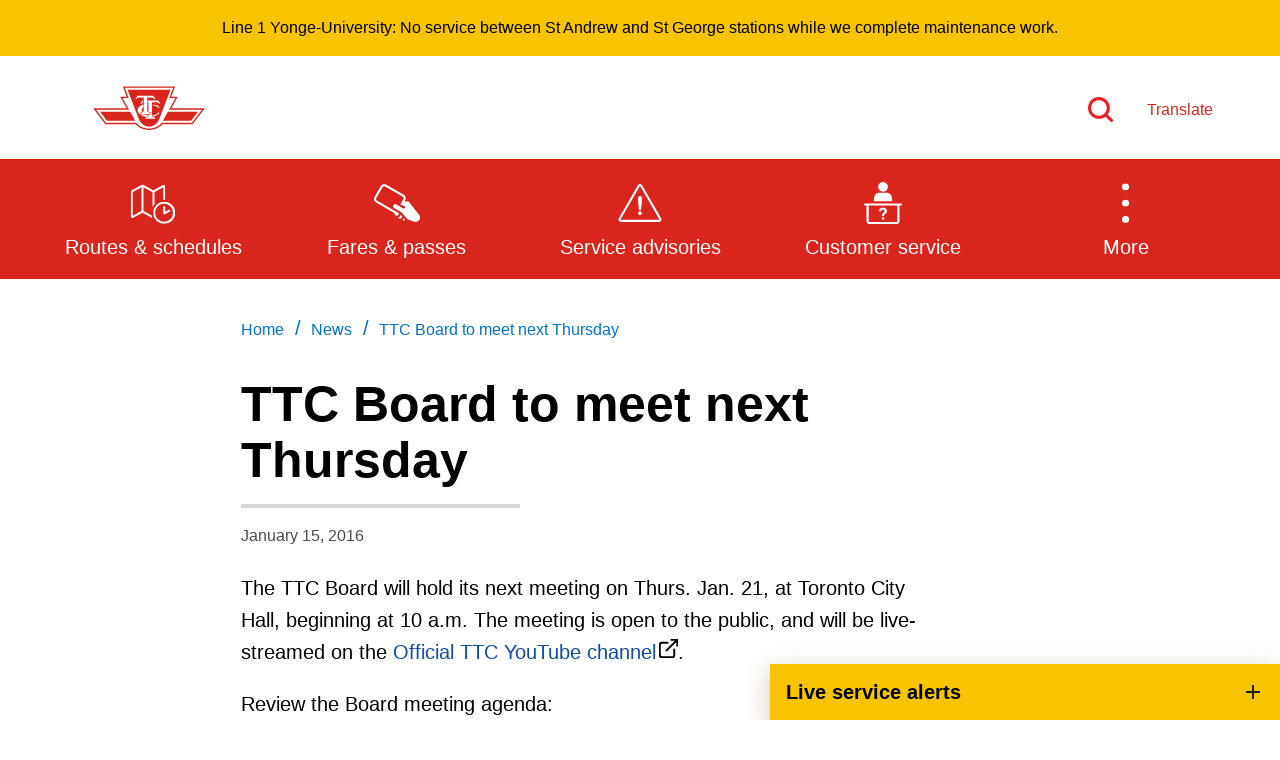

--- FILE ---
content_type: text/html; charset=utf-8
request_url: https://www.ttc.ca/news/2016/January/TTC-Board-to-meet-next-Thursday
body_size: 9996
content:



<!DOCTYPE html>
<!--[if lt IE 7]>      <html class="no-js lt-ie9 lt-ie8 lt-ie7"> <![endif]-->
<!--[if IE 7]>         <html class="no-js lt-ie9 lt-ie8"> <![endif]-->
<!--[if IE 8]>         <html class="no-js lt-ie9"> <![endif]-->
<!--[if gt IE 8]><!-->
<html class="no-js" lang="en">
<!--<![endif]-->
<head>
<link href="https://cdn.ttc.ca/-/media/Feature/XA-Extensions/iotaCSS/iotaCSS/Styles/optimized-min.css?rev=0fdfeea791df49f9b348acdba9c76b4e&t=20201028T150838Z&hash=25B2C6B1DED98BFC20B318A2A5229C14" rel="stylesheet"><link href="https://cdn.ttc.ca/-/media/Base-Themes/Core-Libraries/styles/optimized-min.css?rev=3e2162d4e07a45dcbd1a4c6dfe759254&t=20230815T125931Z&hash=60898165C3C36BB8C149E1D2667AEED4" rel="stylesheet"><link href="https://cdn.ttc.ca/-/media/Base-Themes/Main-Theme/styles/optimized-min.css?rev=f1d93e1a3d63451390530cc869064f92&t=20230815T125933Z&hash=625E89E0D1306FC4840B1F02275B782C" rel="stylesheet"><link href="https://cdn.ttc.ca/-/media/Themes/TTC/DevProto/Site/styles/optimized-min.css?rev=85c7806d80fb4f4ab7ba71616c095f94&t=20251030T130938Z&hash=D89FE5A6EB9E7AF930350A55BE7C7536" rel="stylesheet">

    
    



    <title>TTC Board to meet next Thursday</title>




    <link href="/-/media/Project/TTC/Deployed/Icons/favicon.ico?rev=a770e87d5cd6430a8af6922fdd1cc1b6" rel="shortcut icon" />




<meta property="og:title"  content="TTC Board to meet next Thursday"><meta property="og:url"  content="https://www.ttc.cahttps://www.ttc.ca/news/2016/January/TTC-Board-to-meet-next-Thursday">



<meta  name="description" content="</p>    <p>The TTC Board will hold its next meeting on Thurs. Jan. 21, at Toronto City Hall, beginning at 10 a.m. The meeting is open to the public, and will be live-streamed on the <a href='http://www.youtube.com/user/OfficialTTCchannel' target='_bl">



<meta property="twitter:title"  content="TTC Board to meet next Thursday"><meta property="twitter:card"  content="summary_large_image">

    <meta name="viewport" content="width=device-width, initial-scale=1" />


  <!-- Google Tag Manager -->
  <script>
(function(w,d,s,l,i){w[l]=w[l]||[];w[l].push({'gtm.start':
new Date().getTime(),event:'gtm.js'});var f=d.getElementsByTagName(s)[0],
j=d.createElement(s),dl=l!='dataLayer'?'&l='+l:'';j.async=true;j.src=
'https://www.googletagmanager.com/gtm.js?id='+i+dl+ '&gtm_auth=jbJKUSYQvSaFC0nVv1RY6g&gtm_preview=env-9&gtm_cookies_win=x';f.parentNode.insertBefore(j,f);
})(window,document,'script','dataLayer','GTM-P2FJF4');</script>
  <!-- End Google Tag Manager -->

    <script src="https://ajax.googleapis.com/ajax/libs/jquery/3.5.1/jquery.min.js"></script>
</head>
<body class="default-device bodyclass">
    



  <!-- Google Tag Manager (noscript) -->
  <noscript>
    <iframe src="https://www.googletagmanager.com/ns.html?id=GTM-P2FJF4&gtm_auth=jbJKUSYQvSaFC0nVv1RY6g&gtm_preview=env-9&gtm_cookies_win=x"
            height="0" width="0" style="display:none;visibility:hidden" title="Google Tag Manager"></iframe>
  </noscript>
  <!-- End Google Tag Manager (noscript) -->

    
<!-- #wrapper -->
<div id="wrapper">
  <!-- #header -->
  <header>
    <div id="header" class="">
      <div>
        




<div class="component container u-1/1 o-grid__col c-beta__container u-bgcolor-black u-color-primary-contrast">
    <div class="component-content" >

<div class="component plain-html u-1/1 o-grid__col">
    <div class="component-content">
<p></p>    </div>
</div>    </div>
</div>


<div class="component container o-grid__col">
    <div class="component-content" >



<div class="component link u-1/1 o-grid__col">
    <div class="component-content">

<div class="u-visible-on-focus c-button c-button--primary u-mb-none field-link"><a data-variantfieldname="Link" href="#main-content" data-variantitemid="{21F1F05E-E6CA-4166-AEDD-3C8FE82B9D32}">Skip to main content</a></div>    </div>
</div>


<div class="component o-container u-1/1 o-grid__col o-container--large c-header__top c-header__top">
  <div class="component-content" >
    
<div class="row component column-splitter o-grid">
        <div class="u-2/5 u-1/3@sm u-1/3@md u-1/3@wide o-grid__col o-grid__col">
            

<div class="component image u-1/1 u-push-1/6@sm o-grid__col c-header__top-logo">
    <div class="component-content">
<a title="Logo" href="https://www.ttc.ca/" id="site-logo"><img src="https://cdn.ttc.ca/-/media/Project/TTC/DevProto/Icons/TTC-LOGO.svg?h=80&amp;iar=0&amp;w=130&amp;rev=20c8051f87974a4bb512bc194f617ed3&amp;hash=8781C63BF2C55CCC84255EE6D350EB19" alt="TTC" width="130" height="80" data-variantitemid="{B02FFA18-F042-4C8E-9D1B-8494EE7023B6}" data-variantfieldname="Image" /></a>    </div>
</div>

        </div>
        <div class="u-3/5 u-2/3@sm u-2/3@md u-2/3@wide o-grid__col c-header__right o-grid__col">
            
<div class="row component column-splitter o-grid">
        <div class="u-1/1 u-1/6@sm u-4/6@md u-4/5@wide o-grid__col o-grid__col">
            
        </div>
        <div class="u-1/1 u-5/6@sm u-2/6@md u-2/5@wide o-grid__col o-grid__col">
            
<div class="row component column-splitter o-grid">
        <div class="u-1/2 o-grid__col o-grid__col">
            

<div class="component image file-type-icon-media-link u-1/1 o-grid__col position-right">
    <div class="component-content">
<a title="Search" href="https://www.ttc.ca/Search"><img src="https://cdn.ttc.ca/-/media/Project/TTC/DevProto/Icons/search.svg?h=25&amp;iar=0&amp;w=25&amp;rev=ab2d90f86ed54b679bf3e72135638ee4&amp;hash=58DCA829294CE46D8C795A606F7E7181" alt="Search" width="25" height="25" data-variantitemid="{08A4180B-7F92-4DBE-907F-58F0BD5D45B8}" data-variantfieldname="Image" /></a>    </div>
</div>

        </div>
        <div class="u-1/2 o-grid__col o-grid__col">
            


<div class="component link u-1/1 o-grid__col position-center position-left">
    <div class="component-content">

<div class="c-link--redsm c-type--bold field-link"><a data-variantfieldname="Link" href="https://www.ttc.ca/Translate" data-variantitemid="{8CD41475-D24F-46AF-8628-68AE865831BD}">Translate</a></div>    </div>
</div>
        </div>
</div>
        </div>
</div>
        </div>
</div>
  </div>
</div>
    </div>
</div>


<div class="component container u-1/1 o-grid__col c-navigation">
    <div class="component-content" >



<div class="component o-container u-1/1 o-grid__col o-container@lg o-container--large">
  <div class="component-content" >
    
    <div class="component navigation ttc-main-navigation u-1/1 o-grid__col">
        <div class="component-content">
            <nav>

<ul class="clearfix">
        <li class=" level1 item0 odd first rel-level1">
<a title="Routes and schedules" href="/routes-and-schedules"><div><div class="navigation-icon field-navigationicon"><img src="https://cdn.ttc.ca/-/media/Project/TTC/DevProto/Icons/schedules.svg?h=24&amp;iar=0&amp;w=24&amp;rev=f3a04e81ec114a18aceb7b71211695d5&amp;hash=F58BC90D7DB2BB6D8548BE858D119C09" alt="An open map with a clock on its bottom right corner" width="24" height="24" data-variantitemid="{C9B173C3-5BD1-4D0E-850D-849AC22E855A}" data-variantfieldname="NavigationIcon" /></div><div class="navigation-title field-navigationtitle">Routes & schedules</div></div></a>        </li>
        <li class=" level1 item1 even rel-level1">
<a title="Fares-and-passes" href="/Fares-and-passes"><div><div class="navigation-icon field-navigationicon"><img src="https://cdn.ttc.ca/-/media/Project/TTC/DevProto/Icons/Menu-Bar-Icons/fares-passes.svg?iar=0&amp;rev=8e1a0061e6764bc383fe1d505571631c&amp;hash=8E27962C07801D9DF1FAA62B68DC3C15" alt="" data-variantitemid="{C89FC3A8-2E81-421C-B864-84E40A8A4B17}" data-variantfieldname="NavigationIcon" /></div><div class="navigation-title field-navigationtitle">Fares & passes</div></div></a>        </li>
        <li class=" level1 item2 odd rel-level1">
<a title="Service advisories" href="/service-advisories"><div><div class="navigation-icon field-navigationicon"><img src="https://cdn.ttc.ca/-/media/Project/TTC/DevProto/Icons/Menu-Bar-Icons/service-advisories.svg?iar=0&amp;rev=90d605bbe82c4b25bdf180a3c977e81b&amp;hash=491BEFD182427C64D7E1F240CEA5E7B9" alt="" data-variantitemid="{70CF8FC2-7E46-4DF7-8332-038CBBDF5DB5}" data-variantfieldname="NavigationIcon" /></div><div class="navigation-title field-navigationtitle">Service advisories</div></div></a>        </li>
        <li class=" level1 item3 even rel-level1">
<a title="Customer service" href="/customer-service"><div><div class="navigation-icon field-navigationicon"><img src="https://cdn.ttc.ca/-/media/Project/TTC/DevProto/Icons/Menu-Bar-Icons/customer-service.svg?iar=0&amp;rev=fd6dcc165dba4de6a1d67bce09a22a6f&amp;hash=2E853FA50FBB672EDD7EA695F4D85A1F" alt="" data-variantitemid="{99A781B7-F43E-45E3-AFAC-DC9C64AC1EBE}" data-variantfieldname="NavigationIcon" /></div><div class="navigation-title field-navigationtitle">Customer service</div></div></a>        </li>
        <li class=" level1 item4 odd rel-level1">
<a title="Wheel-Trans" href="/wheel-trans"><div><div class="navigation-icon field-navigationicon"><img src="https://cdn.ttc.ca/-/media/Images/Menu/WheelTrans-icon.svg?h=150&amp;iar=0&amp;w=150&amp;rev=2b61b5711cd448ac8bd8e1163725e96c&amp;hash=47CD5ABA6053735FD030A7A4077C23E5" alt="A bus with a stick figure sitting in a wheel-chair in its centre" width="150" height="150" data-variantitemid="{CD34D46D-9A50-4954-8AAF-0993B5229FBC}" data-variantfieldname="NavigationIcon" /></div><div class="navigation-title field-navigationtitle">Wheel-Trans</div></div></a>        </li>
        <li class=" level1 item5 even rel-level1">
<a title="Accessibility" href="/accessibility"><div><div class="navigation-icon field-navigationicon"><img src="https://cdn.ttc.ca/-/media/Project/TTC/DevProto/Icons/accessibility-revised.svg?iar=0&amp;rev=99ce4fe22d45431096a58a5a515a346a&amp;hash=9ADDD028888ABD9789736FB55893A0B2" alt="Accessibility icon" data-variantitemid="{68C2FB53-5725-4650-BB1C-D87CFA6D42CD}" data-variantfieldname="NavigationIcon" /></div><div class="navigation-title field-navigationtitle">Accessibility</div></div></a>        </li>
        <li class=" level1 item6 odd rel-level1">
<a title="Riding the TTC" href="/riding-the-ttc"><div><div class="navigation-icon field-navigationicon"><img src="https://cdn.ttc.ca/-/media/Images/Menu/RidingTheTTC-icon.svg?h=150&amp;iar=0&amp;w=150&amp;rev=4a3960bf44794619b3d86ba319ccb6da&amp;hash=C6FB8BAC84A419E1ABFFAA81505DE036" alt="An outline of a bus next to a bus stop pole" width="150" height="150" data-variantitemid="{062BEEEA-829B-4276-BAB7-542094623B65}" data-variantfieldname="NavigationIcon" /></div><div class="navigation-title field-navigationtitle">Riding the TTC</div></div></a>        </li>
        <li class=" level1 item7 even active rel-level1">
<a title="News" href="/news"><div><div class="navigation-icon field-navigationicon"><img src="https://cdn.ttc.ca/-/media/Images/Menu/News-icon.svg?h=150&amp;iar=0&amp;w=150&amp;rev=ce3293701f004a80a65048be71613a6e&amp;hash=33A8A21610C4366D9FCAA1AFAC238CA4" alt="A megaphone with lines indicating sounds coming out of it" width="150" height="150" data-variantitemid="{0F15E743-E24D-4EC4-A75D-697058356027}" data-variantfieldname="NavigationIcon" /></div><div class="navigation-title field-navigationtitle">News</div></div></a>        </li>
        <li class=" level1 item8 odd rel-level1">
<a title="Diversity" href="/Diversity"><div><div class="navigation-icon field-navigationicon"><img src="https://cdn.ttc.ca/-/media/Project/TTC/DevProto/Icons/diversity.svg?h=24&amp;iar=0&amp;w=24&amp;rev=d1a2ef903fe14dc6823e5b1ff3dcb956&amp;hash=A0AFEE0D6D841AE9D182A812728E2E32" alt="Diversity," width="24" height="24" data-variantitemid="{2F7C7DB1-1B68-4C28-A256-B957EB491E2F}" data-variantfieldname="NavigationIcon" /></div><div class="navigation-title field-navigationtitle">Diversity</div></div></a>        </li>
        <li class=" level1 item9 even last rel-level1">
<a title="Trip planner" href="/trip-planner"><div><div class="navigation-icon field-navigationicon"><img src="https://cdn.ttc.ca/-/media/Project/TTC/DevProto/Icons/Menu-Bar-Icons/trip-planner.svg?iar=0&amp;rev=32f58273681b448395db0ca412370a16&amp;hash=0463D7100532F639E3CB3678FB447B1F" alt="" data-variantitemid="{F76C341D-A13E-49D0-8202-6194A8BDE434}" data-variantfieldname="NavigationIcon" /></div><div class="navigation-title field-navigationtitle">Trip planner</div></div></a>        </li>
</ul>
            </nav>
        </div>
    </div>

  </div>
</div>
    </div>
</div>
      </div>
    </div>
  </header>
  <!-- /#header -->
  <!-- #content -->
  <main>
    <div id="content" class="">
      <div>
        




<div class="component o-container u-1/1 o-grid__col">
  <div class="component-content" >
    

<div class="component breadcrumb c-breadcrumb u-mb-sm u-mt-xl@sm u-mb-xl u-1/1 o-grid__col">
    <div class="component-content">
        <nav>
            <ol>
                    <li class="breadcrumb-item home">
<div class="navigation-title field-navigationtitle"><a title="Home" href="/">Home</a></div>                            <span class="separator">/</span>
                    </li>
                    <li class="breadcrumb-item ">
<div class="navigation-title field-navigationtitle"><a title="News" href="/news">News</a></div>                            <span class="separator">/</span>
                    </li>
                    <li class="breadcrumb-item last">
<div class="navigation-title field-navigationtitle"><a title="TTC Board to meet next Thursday" href="/news/2016/January/TTC-Board-to-meet-next-Thursday">TTC Board to meet next Thursday</a></div>                            <span class="separator">/</span>
                    </li>
            </ol>
        </nav>
    </div>
</div>

  </div>
</div>





<div class="component o-container u-1/1 o-grid__col">
  <div class="component-content" >
    

<div class="component title u-color-black u-1/1 o-grid__col">
    <div class="component-content">
<h1 class="u-type--d6 field-title">TTC Board to meet next Thursday</h1>    </div>
</div>

<div class="component divider u-1/2 u-2/5@sm o-grid__col">
    <div class="component-content">
        <hr />
    </div>
</div>

  </div>
</div>





<div class="component o-container u-1/1 o-grid__col">
  <div class="component-content" >
    

<div class="component content u-1/1 o-grid__col">
    <div class="component-content">
    </div>
</div>

  </div>
</div>





<div class="component o-container u-1/1 o-grid__col">
  <div class="component-content" >
    

<div class="component content u-1/1 o-grid__col">
    <div class="component-content">
<div class="u-color-grey u-type--caption u-mb-lg field-contentdate">January 15, 2016</div>    </div>
</div>

  </div>
</div>





<div class="component o-container u-1/1 o-grid__col">
  <div class="component-content" >
    

<div class="component content u-1/1 o-grid__col">
    <div class="component-content">
<div class="u-type--body"><p style="color: #000000; margin-right: 0px; margin-bottom: 20px; margin-left: 0px; padding: 0px; border: 0px;">The TTC Board will hold its next meeting on Thurs. Jan. 21, at Toronto City Hall, beginning at 10 a.m. The meeting is open to the public, and will be live-streamed on the&nbsp;<a rel="noopener noreferrer" href="http://www.youtube.com/user/OfficialTTCchannel" target="_blank" style="color: #104ba5; margin: 0px; padding: 0px; border: 0px;">Official TTC YouTube channel</a>.</p>
<p style="color: #000000; margin: 0px 0px 20px; padding: 0px; border: 0px;">Review the Board meeting agenda:</p>
<p style="color: #000000; margin: 0px 0px 20px; padding: 0px; border: 0px;"><a rel="noopener noreferrer" href="http://www.ttc.ca/About_the_TTC/Commission_reports_and_information/Commission_meetings/2016/January_21/Agenda/index.jsp" target="_blank" style="color: #104ba5; margin: 0px; padding: 0px; border: 0px;">TTC Board Meeting Thursday, January 21, 2016</a></p>
<p style="color: #000000; margin: 0px 0px 20px; padding: 0px; border: 0px;">Date: Thursday, January 21, 2016</p>
<p style="color: #000000; margin: 0px 0px 20px; padding: 0px; border: 0px;">Where: Toronto City Hall, 100 Queen St. W. Committee room # 2</p></div>    </div>
</div>

  </div>
</div>





<div class="component o-container u-1/1 o-grid__col">
  <div class="component-content" >
    

<div class="component content u-1/1 o-grid__col">
    <div class="component-content">
<div class="divider u-1/2 u-2/5@sm o-grid__col"></div>    </div>
</div>



<div class="component container u-1/1 o-grid__col">
    <div class="component-content" >
    </div>
</div>
  </div>
</div>





<div class="component link u-no-print u-1/1 o-grid__col" id="back-to-top-wrapper">
    <div class="component-content">

<div class="icon-button"><button class="icon field-icon c-button__back-to-top u-bgcolor-primary field-icon"><img src="https://cdn.ttc.ca/-/media/Project/TTC/DevProto/Icons/back-to-top-arrow.svg?h=50&amp;iar=0&amp;w=40&amp;rev=7b3e832e640c4c0482c3a4da8971a113&amp;hash=FCC241F6B9BE7C0FC25FE1EEAB9B79D6" alt="Back to top" width="40" height="50" data-variantitemid="{639889DE-D6D4-4A93-B59D-D52F86492D7F}" data-variantfieldname="Icon" /></button></div>    </div>
</div>
      </div>
    </div>
  </main>
  <!-- /#content -->
  <!-- #footer -->
  <footer>
    <div id="footer" class="">
      <div>
        




<div class="component container u-1/1 o-grid__col c-footer u-bgcolor-black">
    <div class="component-content" >



<div class="component REACT u-1/1 o-grid__col">


        <div class="component-content">

            <div data-react-hook data-react-component="LiveAlertsWidget" data-react-props='{&quot;title&quot;:&quot;Live service alerts&quot;,&quot;componentname&quot;:&quot;LiveAlertsWidget&quot;,&quot;fixed&quot;:true,&quot;endpoint&quot;:&quot;https://alerts.ttc.ca/api/alerts/live-alerts&quot;}'></div>

        </div>

      </div>


<div class="component o-container u-1/1 o-grid__col o-container--large">
  <div class="component-content" >
    
<div class="row component column-splitter o-grid">
        <div class="u-1/1 o-grid__col o-grid__col">
            


<div class="component link c-footer__contact--mobile u-hidden@md u-mb-xl u-pb-xl u-1/1 o-grid__col">
    <div class="component-content">

<div class="field-link"><a data-variantfieldname="Link" title="Contact us" href="https://www.ttc.ca/customer-service/contact-us" data-variantitemid="{635244C0-72B7-420C-9FF7-61C4129C4071}">Contact us</a></div>    </div>
</div>
<div class="component link-list u-1/1 o-grid__col c-footer__links">
    <div class="component-content">
                <ul>
                <li class="item0 odd first">
<div class="field-link field-link"><a data-variantfieldname="Link" title="About the TTC" href="https://www.ttc.ca/about-the-ttc" data-variantitemid="{8AE2EA7D-4D75-4A0E-A75E-B2C9055561B4}">About the TTC</a></div>                </li>
                <li class="item1 even">
<div class="field-link field-link"><a data-variantfieldname="Link" title="Transparency and accountability" href="https://www.ttc.ca/transparency-and-accountability" data-variantitemid="{F29163EF-B06A-467A-AE8F-785FC5E0D440}">Transparency and accountability</a></div>                </li>
                <li class="item2 odd last">
<div class="field-link field-link"><a data-variantfieldname="Link" title="Projects and plans" href="https://www.ttc.ca/about-the-ttc/projects-and-plans" data-variantitemid="{4337883C-02C7-4B83-AA05-5908893D6095}">Projects and plans</a></div>                </li>
        </ul>
    </div>
</div>

        </div>
        <div class="u-1/1 o-grid__col o-grid__col">
            
<div class="component link-list u-1/1 o-grid__col c-footer__links">
    <div class="component-content">
                <ul>
                <li class="item0 odd first">
<div class="field-link field-link"><a data-variantfieldname="Link" title="Public meetings" href="https://www.ttc.ca/Public-meetings" data-variantitemid="{2292B6E4-F443-4CC4-AB26-1E75DEADDA4C}">Public meetings</a></div>                </li>
                <li class="item1 even">
<div class="field-link field-link"><a data-variantfieldname="Link" title="Jobs" href="https://www.ttc.ca/Jobs" data-variantitemid="{0F70C49F-F0A1-44A4-9DBB-C00AD6EDA28D}">Jobs</a></div>                </li>
                <li class="item2 odd last">
<div class="field-link field-link"><a data-variantfieldname="Link" title="Doing business with the TTC" href="https://www.ttc.ca/doing-business-with-the-ttc" data-variantitemid="{6CB16243-47C7-49C0-A25B-14D5113964C4}">Doing business with the TTC</a></div>                </li>
        </ul>
    </div>
</div>

        </div>
        <div class="u-1/1 o-grid__col o-grid__col">
            
<div class="component link-list u-1/1 o-grid__col c-footer__links">
    <div class="component-content">
                <ul>
                <li class="item0 odd first">
<div class="field-link field-link"><a data-variantfieldname="Link" title="News" href="https://www.ttc.ca/news" data-variantitemid="{7BCDCE51-22AF-4A36-ADAA-250BC04889FB}">News</a></div>                </li>
                <li class="item1 even">
<div class="field-link field-link"><a data-variantfieldname="Link" target="_blank" title="TTC Shop" rel="noopener noreferrer" href="https://www.ttcshop.ca/" data-variantitemid="{05096693-AC6D-4565-B5A0-C5C1E3F0DA7B}">TTC Shop</a></div>                </li>
                <li class="item2 odd last">
<div class="field-link field-link"><a data-variantfieldname="Link" title="FAQ" href="https://www.ttc.ca/about-the-ttc/faq-page" data-variantitemid="{5AE3879A-3D60-4453-B26C-785B42906244}">FAQ</a></div>                </li>
        </ul>
    </div>
</div>

        </div>
        <div class="u-1/1 o-grid__col o-grid__col">
            


<div class="component link u-1/1 o-grid__col c-button--fluid">
    <div class="component-content">

<div class="u-hidden u-block@md c-button c-button--ghost c-button--medium c-button--flush u-mb-none field-link"><a data-variantfieldname="Link" title="Contact us" href="https://www.ttc.ca/customer-service/contact-us" data-variantitemid="{635244C0-72B7-420C-9FF7-61C4129C4071}">Contact us</a></div>    </div>
</div>
<div class="component link-list u-1/1 o-grid__col c-footer__social">
    <div class="component-content">
                <ul>
                <li class="item0 odd first">
<a target="_blank" rel="noopener noreferrer" href="http://twitter.com/TTCnotices"><img src="https://cdn.ttc.ca/-/media/Project/TTC/DevProto/Icons/2021-Social-Media-Icons/128x128_Twitter_White.svg?h=28&amp;iar=0&amp;w=28&amp;rev=39ca04f45d134228ae427171cb4ef3ba&amp;hash=6D370480B27A51C8F10C904B4EA45A9C" alt="Go to TTC&#39;s Twitter feed" width="28" height="28" data-variantitemid="{5A8C232B-8F60-4E87-91B1-01217E9D32DF}" data-variantfieldname="Icon" /></a>                </li>
                <li class="item1 even">
<a target="_blank" rel="noopener noreferrer" href="https://www.facebook.com/TorontoTransitCommission"><img src="https://cdn.ttc.ca/-/media/Project/TTC/DevProto/Icons/2021-Social-Media-Icons/128x128_Facebook_White.svg?h=28&amp;iar=0&amp;w=28&amp;rev=98a4b5e8b788408b93c65ead3a311296&amp;hash=49ADD719817B3FF18F48CC13A1CFD2E5" alt="Go to TTC&#39;s Facebook page" width="28" height="28" data-variantitemid="{FF99FE81-05E8-4E3B-8BD8-DDC57868CD1B}" data-variantfieldname="Icon" /></a>                </li>
                <li class="item2 odd">
<a target="_blank" rel="noopener noreferrer" href="http://www.linkedin.com/company/ttc"><img src="https://cdn.ttc.ca/-/media/Project/TTC/DevProto/Icons/2021-Social-Media-Icons/128x128_LI_White.svg?h=28&amp;iar=0&amp;w=28&amp;rev=027d73aeba824de7bf2f0140219266da&amp;hash=CCBA88ABB63CD6C7F4FD808189BFAFA3" alt="Go to TTC&#39;s LinkedIn page" width="28" height="28" data-variantitemid="{074D920E-C223-4AAE-9313-1B4EFDF86BF3}" data-variantfieldname="Icon" /></a>                </li>
                <li class="item3 even">
<a target="_blank" rel="noopener noreferrer" href="https://www.instagram.com/takethettc"><img src="https://cdn.ttc.ca/-/media/Project/TTC/DevProto/Icons/2021-Social-Media-Icons/128x128_Insta_White.svg?h=28&amp;iar=0&amp;w=28&amp;rev=4e7766ccc64d49abb3197c3e6b9a4042&amp;hash=D49A57B79EF72B8F9D86BB5943E0C4B5" alt="Go to TTc&#39;s Instagram profile" width="28" height="28" data-variantitemid="{3A8C3271-F521-4F3B-B043-A7D416BC8B11}" data-variantfieldname="Icon" /></a>                </li>
                <li class="item4 odd last">
<a target="_blank" rel="noopener noreferrer" href="http://www.youtube.com/officialttcchannel"><img src="https://cdn.ttc.ca/-/media/Project/TTC/DevProto/Icons/2021-Social-Media-Icons/128x128_Youtube_White.svg?h=28&amp;iar=0&amp;w=28&amp;rev=c68e9e1844cf49768542a312db5940da&amp;hash=BF19F6FBA2702FCD791234752F8F91AF" alt="Go to TTC&#39;s YouTube channel" width="28" height="28" data-variantitemid="{F499F379-3E3B-4D82-9168-003C522D4CD9}" data-variantfieldname="Icon" /></a>                </li>
        </ul>
    </div>
</div>

        </div>
</div>


<div class="component container u-1/1 o-grid__col c-footer__wrapper-secondary-links">
    <div class="component-content" >

<div class="row component column-splitter o-grid">
        <div class="u-1/1 u-1/2@md o-grid__col o-grid__col">
            
<div class="component link-list u-1/1 o-grid__col c-footer__secondary-links u-mr-xl@md u-mb-xl@md">
    <div class="component-content">
                <ul>
                <li class="item0 odd first">
<div class="field-link field-link"><a data-variantfieldname="Link" title="Terms" href="https://www.ttc.ca/transparency-and-accountability/policies/web-site-terms-and-conditions-of-use" data-variantitemid="{D93A40F9-5110-45F5-8BF9-F5053BB5F128}">Terms</a></div>                </li>
                <li class="item1 even">
<div class="field-link field-link"><a data-variantfieldname="Link" title="By-law" href="https://www.ttc.ca/by-law-no-1" data-variantitemid="{4C4826EA-14C3-45C8-A9BC-E5EFB52564AF}">By-law</a></div>                </li>
                <li class="item2 odd last">
<div class="field-link field-link"><a data-variantfieldname="Link" title="Access &amp; Privacy" href="https://www.ttc.ca/transparency-and-accountability/policies/Privacy/ttc-privacy-code" data-variantitemid="{1682076A-1901-4149-9BBB-7CE3564E546B}">Access &amp; Privacy</a></div>                </li>
        </ul>
    </div>
</div>

        </div>
        <div class="u-1/1 u-1/2@md o-grid__col o-grid__col">
            


    <div class="component rich-text u-1/1 o-grid__col c-footer__copyright">
        <div class="component-content">
Toronto Transit Commission, Copyright 1997-2025        </div>
    </div>

        </div>
</div>    </div>
</div>
  </div>
</div>
    </div>
</div>
      </div>
    </div>
  </footer>
  <!-- /#footer -->
</div>
<!-- /#wrapper -->
    




    <div class="privacy-warning permisive" style="">
            <div class='close'>
                <a onclick="XA.cookies.removeCookieWarning();">X</a>
            </div>
        <div class="info">
            Cookies help us improve your website experience.<br>
By using our website, you agree to our use of cookies.
        </div>
        <div class="submit">
            <a onclick="XA.cookies.createCookie(&#39;privacy-notification&#39;, 1, 365);XA.cookies.removeCookieWarning();">Confirm</a>
        </div>
    </div>

    <script src="https://cdn.ttc.ca/-/media/Base-Themes/Core-Libraries/scripts/optimized-min.js?rev=05104f65833a4b659b3f260a5741059f&t=20230815T125930Z&hash=119C2C5457DBAD8A4919EFAA10D33686"></script><script src="https://cdn.ttc.ca/-/media/Base-Themes/XA-API/Scripts/optimized-min.js?rev=f554dd2aa4714629a770ef7473790e43&t=20230815T125932Z&hash=FD98C9E4EAD5867688ACE7471C3BB939"></script><script src="https://cdn.ttc.ca/-/media/Base-Themes/Main-Theme/scripts/optimized-min.js?rev=e2308e909c9a498b9311adb8a642772f&t=20230815T125933Z&hash=A92E0C7A75FB66E86827840EC3DA194F"></script><script src="https://cdn.ttc.ca/-/media/Base-Themes/Resolve-Conflicts/Scripts/optimized-min.js?rev=a7cb1cb4767a4649bf2c2ebe55979547&t=20230815T125934Z&hash=AF1F6A4C4FEC5E8A1ED76010D8D8BCAB"></script><script src="https://cdn.ttc.ca/-/media/Base-Themes/Google-Maps-JS-Connector/Scripts/optimized-min.js?rev=1d4a5f36ffbc4671b252ffa859061d06&t=20230815T125934Z&hash=A7DA5F3AB3922094955A8CD7C7FB912E"></script><script src="https://cdn.ttc.ca/-/media/Base-Themes/Maps/Scripts/optimized-min.js?rev=dc4f4f14374741a18b0b424711a15abc&t=20230815T125935Z&hash=7CA7F5C3A90CDA5F0C958395B0D7D6D3"></script><script src="https://cdn.ttc.ca/-/media/Base-Themes/SearchTheme/Scripts/optimized-min.js?rev=c53f4e64cfba4b1fbae95458a4e08ce5&t=20230815T125936Z&hash=157D935E2BC85BACE79742283BB748A5"></script><script src="https://cdn.ttc.ca/-/media/Foundation/XA-Extensions/REACT/REACT/scripts/index.js?rev=2fc36298600a4b6e83b6ba1921c9eaae&hash=A14856C05BB01F0CE32C944C5FE792A8"></script><script src="https://cdn.ttc.ca/-/media/Themes/TTC/DevProto/Site/scripts/optimized-min.js?rev=bf979ce5cadc4c52882de8881266b0c3&t=20251030T130936Z&hash=09B486B26BC3F8F618610DCA5CBEDC63"></script>    <!-- /#wrapper/ -->
    
    

    
</body>
</html>

--- FILE ---
content_type: image/svg+xml
request_url: https://cdn.ttc.ca/-/media/Project/TTC/DevProto/Icons/Menu-Bar-Icons/customer-service.svg?iar=0&rev=fd6dcc165dba4de6a1d67bce09a22a6f&hash=2E853FA50FBB672EDD7EA695F4D85A1F
body_size: 234
content:
<?xml version="1.0" encoding="UTF-8"?>
<svg id="Layer_1_1:1_" data-name="Layer 1 (1:1)" xmlns="http://www.w3.org/2000/svg" viewBox="0 0 24 24">
  <defs>
    <style>
      .cls-1 {
        fill: #fff;
        fill-rule: evenodd;
      }
    </style>
  </defs>
  <path class="cls-1" d="M12,7.145c1.144,0,2.072-.928,2.072-2.072s-.928-2.072-2.072-2.072-2.072,.928-2.072,2.072,.928,2.072,2.072,2.072Z"/>
  <path class="cls-1" d="M13.568,7.595h-3.136c-2.209,0-2.198,1.954-2.448,3.678h8.032c-.249-1.723-.239-3.678-2.448-3.678Z"/>
  <path class="cls-1" d="M11.985,18.098c-.151,0-.279,.054-.385,.162-.106,.108-.159,.239-.159,.392,0,.149,.053,.276,.161,.383s.235,.16,.383,.16c.153,0,.284-.053,.392-.159,.108-.106,.162-.234,.162-.385,0-.155-.053-.286-.159-.393-.106-.107-.238-.161-.395-.161Z"/>
  <path class="cls-1" d="M10.755,15.698c.214,0,.385-.127,.513-.382,.031-.063,.056-.109,.074-.139,.068-.119,.154-.208,.26-.267,.106-.059,.233-.088,.382-.088,.2,0,.359,.061,.476,.184,.117,.123,.176,.288,.176,.495,0,.241-.162,.493-.486,.757-.11,.09-.193,.161-.247,.213-.115,.108-.204,.226-.267,.355-.063,.128-.095,.254-.095,.378,0,.142,.042,.252,.125,.331,.083,.079,.202,.118,.355,.118,.095,0,.176-.021,.243-.062s.119-.103,.155-.184c.004-.009,.022-.061,.052-.155,.03-.095,.069-.172,.117-.233,.061-.079,.174-.18,.341-.304,.167-.124,.283-.221,.348-.29,.144-.155,.245-.306,.302-.453,.057-.146,.086-.321,.086-.524,0-.448-.154-.806-.461-1.072-.307-.267-.721-.4-1.241-.4-.255,0-.481,.036-.679,.108-.198,.072-.377,.184-.537,.334-.133,.124-.235,.258-.307,.404-.072,.145-.108,.287-.108,.424,0,.142,.037,.253,.112,.333,.074,.08,.178,.12,.311,.12Z"/>
  <path class="cls-1" d="M19.649,12.172H4.351c-.248,0-.45,.201-.45,.45s.201,.45,.45,.45h.621v6.847c0,.596,.483,1.08,1.08,1.08h11.896c.596,0,1.08-.484,1.08-1.08v-6.847h.621c.248,0,.45-.201,.45-.45s-.201-.45-.45-.45Zm-1.521,7.927H5.872v-7.027h12.256v7.027Z"/>
</svg>

--- FILE ---
content_type: image/svg+xml
request_url: https://cdn.ttc.ca/-/media/Project/TTC/DevProto/Icons/close.svg
body_size: -105
content:
<?xml version="1.0" encoding="UTF-8"?>
<svg width="22px" height="22px" viewBox="0 0 22 22" version="1.1" xmlns="http://www.w3.org/2000/svg" xmlns:xlink="http://www.w3.org/1999/xlink">
    <!-- Generator: Sketch 46.2 (44496) - http://www.bohemiancoding.com/sketch -->
    <title>Group</title>
    <desc>Created with Sketch.</desc>
    <defs></defs>
    <g id="Components-&amp;-Styles" stroke="none" stroke-width="1" fill="none" fill-rule="evenodd">
        <g id="Small-Menu-Open" transform="translate(-320.000000, -115.000000)" fill="#FFFFFF">
            <g id="Group-2" transform="translate(310.000000, 105.000000)">
                <g id="Group" transform="translate(20.939340, 20.646447) rotate(-315.000000) translate(-20.939340, -20.646447) translate(6.939340, 6.146447)">
                    <rect id="Rectangle-23-Copy" x="12.7373377" y="0.707106781" width="2.7654321" height="27.654321"></rect>
                    <polygon id="Rectangle-23-Copy-2" transform="translate(14.120054, 14.534267) rotate(-90.000000) translate(-14.120054, -14.534267) " points="12.7373377 0.707106781 15.5027698 0.707106781 15.5027698 28.3614278 12.7373377 28.3614278"></polygon>
                </g>
            </g>
        </g>
    </g>
</svg>

--- FILE ---
content_type: image/svg+xml
request_url: https://cdn.ttc.ca/-/media/Project/TTC/DevProto/Icons/back-to-top-arrow.svg?h=50&iar=0&w=40&rev=7b3e832e640c4c0482c3a4da8971a113&hash=FCC241F6B9BE7C0FC25FE1EEAB9B79D6
body_size: 393
content:
<?xml version="1.0" encoding="utf-8"?>
<!-- Generator: Adobe Illustrator 22.1.0, SVG Export Plug-In . SVG Version: 6.00 Build 0)  -->
<svg version="1.1" id="Layer_1" xmlns="http://www.w3.org/2000/svg" xmlns:xlink="http://www.w3.org/1999/xlink" x="0px" y="0px"
	 viewBox="0 0 1134.1 1794.8" style="enable-background:new 0 0 1134.1 1794.8;" xml:space="preserve">
<style type="text/css">
	.st0{stroke:#000000;stroke-width:0.216;stroke-miterlimit:22.9256;}
	.st1{fill:#FFFFFF;}
	.st2{enable-background:new    ;}
</style>
<g>
	<polygon class="st0" points="1134,0.1 1134,1794.7 0.1,1794.7 0.1,0.1 	"/>
	<path class="st1" d="M549.8,205.9c4.5-4.5,10.6-7.4,17.4-7.4s12.8,2.8,17.2,7.2L935.5,557l-86.2,86.2L628,421.8v513.8H506.1V422
		L284.7,643.3l-86.2-86.2L549.8,205.9L549.8,205.9z"/>
</g>
<g class="st2">
	<path class="st1" d="M256.6,1491v-295.4H149.9v-64.2h286.6v64.2h-106V1491H256.6z"/>
	<path class="st1" d="M398,1358c0-44.1,12-78.8,35.9-104c23.9-25.2,56.8-37.8,98.6-37.8c41.7,0,74.5,12.6,98.5,37.8
		c24,25.2,36,59.9,36,104c0,44.3-12,79-36,104.2c-24,25.2-56.8,37.8-98.5,37.8c-41.8,0-74.7-12.6-98.6-37.8
		C409.9,1437,398,1402.2,398,1358z M470,1358c0,26.4,5.4,46.7,16.2,61c10.8,14.3,26.2,21.5,46.3,21.5c19.7,0,35-7.2,45.8-21.5
		c10.8-14.3,16.2-34.7,16.2-61c0-26.2-5.4-46.4-16.1-60.7c-10.7-14.2-26-21.4-45.9-21.4c-20,0-35.4,7.1-46.3,21.4
		C475.4,1311.5,470,1331.8,470,1358z"/>
	<path class="st1" d="M716.8,1597.5v-371.8h67.6v35.9c10.3-15.6,21.7-27,34.3-34.2c12.6-7.2,27.5-10.7,44.6-10.7
		c32.7,0,59.2,12.9,79.6,38.7c20.3,25.8,30.5,59.7,30.5,101.7c0,42.5-10.2,76.9-30.5,103.4c-20.3,26.5-46.6,39.7-78.6,39.7
		c-16.9,0-32-3.6-45.3-10.7c-13.3-7.2-24.3-17.6-33.1-31.3v139.4H716.8z M902.9,1359.9c0-26.7-5-47.1-15.1-61.2
		c-10.1-14.1-24.7-21.1-43.9-21.1c-18.9,0-33.2,7-43.1,21c-9.8,14-14.8,34.4-14.8,61.3c0,25.1,5.2,44.4,15.5,58.1
		c10.3,13.7,24.9,20.5,43.8,20.5c17.9,0,32-7,42.2-21C897.7,1403.5,902.9,1384.3,902.9,1359.9z"/>
</g>
<rect x="354.1" y="1596.3" class="st0" width="499.7" height="198.4"/>
</svg>


--- FILE ---
content_type: application/x-javascript
request_url: https://cdn.ttc.ca/-/media/Foundation/XA-Extensions/REACT/REACT/scripts/index.js?rev=2fc36298600a4b6e83b6ba1921c9eaae&hash=A14856C05BB01F0CE32C944C5FE792A8
body_size: 91864
content:
/*! For license information please see index.js.LICENSE.txt */
!function(){var e={89881:function(e,t,n){"use strict";function r(e){o.length||(i(),!0),o[o.length]=e}e.exports=r;var i,o=[],u=0;function a(){for(;u<o.length;){var e=u;if(u+=1,o[e].call(),u>1024){for(var t=0,n=o.length-u;t<n;t++)o[t]=o[t+u];o.length-=u,u=0}}o.length=0,u=0,!1}var c="undefined"!==typeof n.g?n.g:self,s=c.MutationObserver||c.WebKitMutationObserver;function l(e){return function(){var t=setTimeout(r,0),n=setInterval(r,50);function r(){clearTimeout(t),clearInterval(n),e()}}}i="function"===typeof s?function(e){var t=1,n=new s(e),r=document.createTextNode("");return n.observe(r,{characterData:!0}),function(){t=-t,r.data=t}}(a):l(a),r.requestFlush=i,r.makeRequestCallFromTimer=l},71843:function(e){"use strict";var t=Object.getOwnPropertySymbols,n=Object.prototype.hasOwnProperty,r=Object.prototype.propertyIsEnumerable;e.exports=function(){try{if(!Object.assign)return!1;var e=new String("abc");if(e[5]="de","5"===Object.getOwnPropertyNames(e)[0])return!1;for(var t={},n=0;n<10;n++)t["_"+String.fromCharCode(n)]=n;if("0123456789"!==Object.getOwnPropertyNames(t).map((function(e){return t[e]})).join(""))return!1;var r={};return"abcdefghijklmnopqrst".split("").forEach((function(e){r[e]=e})),"abcdefghijklmnopqrst"===Object.keys(Object.assign({},r)).join("")}catch(i){return!1}}()?Object.assign:function(e,i){for(var o,u,a=function(e){if(null===e||void 0===e)throw new TypeError("Object.assign cannot be called with null or undefined");return Object(e)}(e),c=1;c<arguments.length;c++){for(var s in o=Object(arguments[c]))n.call(o,s)&&(a[s]=o[s]);if(t){u=t(o);for(var l=0;l<u.length;l++)r.call(o,u[l])&&(a[u[l]]=o[u[l]])}}return a}},52298:function(e,t,n){"use strict";var r=n(89881);function i(){}var o=null,u={};function a(e){if("object"!==typeof this)throw new TypeError("Promises must be constructed via new");if("function"!==typeof e)throw new TypeError("Promise constructor's argument is not a function");this._x=0,this._y=0,this._z=null,this._A=null,e!==i&&p(e,this)}function c(e,t){for(;3===e._y;)e=e._z;if(a._B&&a._B(e),0===e._y)return 0===e._x?(e._x=1,void(e._A=t)):1===e._x?(e._x=2,void(e._A=[e._A,t])):void e._A.push(t);!function(e,t){r((function(){var n=1===e._y?t.onFulfilled:t.onRejected;if(null!==n){var r=function(e,t){try{return e(t)}catch(n){return o=n,u}}(n,e._z);r===u?l(t.promise,o):s(t.promise,r)}else 1===e._y?s(t.promise,e._z):l(t.promise,e._z)}))}(e,t)}function s(e,t){if(t===e)return l(e,new TypeError("A promise cannot be resolved with itself."));if(t&&("object"===typeof t||"function"===typeof t)){var n=function(e){try{return e.then}catch(t){return o=t,u}}(t);if(n===u)return l(e,o);if(n===e.then&&t instanceof a)return e._y=3,e._z=t,void f(e);if("function"===typeof n)return void p(n.bind(t),e)}e._y=1,e._z=t,f(e)}function l(e,t){e._y=2,e._z=t,a._C&&a._C(e,t),f(e)}function f(e){if(1===e._x&&(c(e,e._A),e._A=null),2===e._x){for(var t=0;t<e._A.length;t++)c(e,e._A[t]);e._A=null}}function d(e,t,n){this.onFulfilled="function"===typeof e?e:null,this.onRejected="function"===typeof t?t:null,this.promise=n}function p(e,t){var n=!1,r=function(e,t,n){try{e(t,n)}catch(r){return o=r,u}}(e,(function(e){n||(n=!0,s(t,e))}),(function(e){n||(n=!0,l(t,e))}));n||r!==u||(n=!0,l(t,o))}e.exports=a,a._B=null,a._C=null,a._D=i,a.prototype.then=function(e,t){if(this.constructor!==a)return function(e,t,n){return new e.constructor((function(r,o){var u=new a(i);u.then(r,o),c(e,new d(t,n,u))}))}(this,e,t);var n=new a(i);return c(this,new d(e,t,n)),n}},65690:function(e,t,n){"use strict";var r=n(52298);e.exports=r;var i=l(!0),o=l(!1),u=l(null),a=l(void 0),c=l(0),s=l("");function l(e){var t=new r(r._D);return t._y=1,t._z=e,t}r.resolve=function(e){if(e instanceof r)return e;if(null===e)return u;if(void 0===e)return a;if(!0===e)return i;if(!1===e)return o;if(0===e)return c;if(""===e)return s;if("object"===typeof e||"function"===typeof e)try{var t=e.then;if("function"===typeof t)return new r(t.bind(e))}catch(n){return new r((function(e,t){t(n)}))}return l(e)};var f=function(e){return"function"===typeof Array.from?(f=Array.from,Array.from(e)):(f=function(e){return Array.prototype.slice.call(e)},Array.prototype.slice.call(e))};function d(e){return{status:"fulfilled",value:e}}function p(e){return{status:"rejected",reason:e}}function h(e){if(e&&("object"===typeof e||"function"===typeof e)){if(e instanceof r&&e.then===r.prototype.then)return e.then(d,p);var t=e.then;if("function"===typeof t)return new r(t.bind(e)).then(d,p)}return d(e)}function v(e){if("function"===typeof AggregateError)return new AggregateError(e,"All promises were rejected");var t=new Error("All promises were rejected");return t.name="AggregateError",t.errors=e,t}r.all=function(e){var t=f(e);return new r((function(e,n){if(0===t.length)return e([]);var i=t.length;function o(u,a){if(a&&("object"===typeof a||"function"===typeof a)){if(a instanceof r&&a.then===r.prototype.then){for(;3===a._y;)a=a._z;return 1===a._y?o(u,a._z):(2===a._y&&n(a._z),void a.then((function(e){o(u,e)}),n))}var c=a.then;if("function"===typeof c)return void new r(c.bind(a)).then((function(e){o(u,e)}),n)}t[u]=a,0===--i&&e(t)}for(var u=0;u<t.length;u++)o(u,t[u])}))},r.allSettled=function(e){return r.all(f(e).map(h))},r.reject=function(e){return new r((function(t,n){n(e)}))},r.race=function(e){return new r((function(t,n){f(e).forEach((function(e){r.resolve(e).then(t,n)}))}))},r.prototype.catch=function(e){return this.then(null,e)},r.any=function(e){return new r((function(t,n){var i=f(e),o=!1,u=[];function a(e){o||(o=!0,t(e))}function c(e){u.push(e),u.length===i.length&&n(v(u))}0===i.length?n(v(u)):i.forEach((function(e){r.resolve(e).then(a,c)}))}))}},32970:function(e,t,n){"use strict";var r=n(52298),i=[ReferenceError,TypeError,RangeError],o=!1;function u(){o=!1,r._B=null,r._C=null}function a(e,t){return t.some((function(t){return e instanceof t}))}t.disable=u,t.enable=function(e){e=e||{},o&&u();o=!0;var t=0,n=0,c={};function s(t){(e.allRejections||a(c[t].error,e.whitelist||i))&&(c[t].displayId=n++,e.onUnhandled?(c[t].logged=!0,e.onUnhandled(c[t].displayId,c[t].error)):(c[t].logged=!0,function(e,t){console.warn("Possible Unhandled Promise Rejection (id: "+e+"):"),((t&&(t.stack||t))+"").split("\n").forEach((function(e){console.warn("  "+e)}))}(c[t].displayId,c[t].error)))}r._B=function(t){2===t._y&&c[t._E]&&(c[t._E].logged?function(t){c[t].logged&&(e.onHandled?e.onHandled(c[t].displayId,c[t].error):c[t].onUnhandled||(console.warn("Promise Rejection Handled (id: "+c[t].displayId+"):"),console.warn('  This means you can ignore any previous messages of the form "Possible Unhandled Promise Rejection" with id '+c[t].displayId+".")))}(t._E):clearTimeout(c[t._E].timeout),delete c[t._E])},r._C=function(e,n){0===e._x&&(e._E=t++,c[e._E]={displayId:null,error:n,timeout:setTimeout(s.bind(null,e._E),a(n,i)?100:2e3),logged:!1})}}},37937:function(e,t,n){"use strict";n(75185),n(80410),n(44640),n(38297),n(12783),n(67498),n(9013),n(5509),n(28078),n(59814),n(29221),n(67680),n(18900),n(95196),n(48283),n(27547),n(53854),n(79262),n(78004),n(60683),n(6468),n(43777),n(53284),n(74924),"undefined"===typeof Promise&&(n(32970).enable(),self.Promise=n(65690)),"undefined"!==typeof window&&n(48093),Object.assign=n(71843)},13341:function(e,t,n){"use strict";n(75185),n(80410),n(44640),n(38297),n(12783),n(67498),n(9013),n(5509),n(28078),n(59814),n(29221),n(67680),n(18900),n(95196),n(48283),n(12022),n(21802),n(61197),n(65621),n(65600),n(24625),n(21412),n(53284),n(48653),n(26723),n(92739),n(9809),n(19813),n(95058),n(72197),n(19532),n(55974),n(21801),n(89665),n(67384),n(65695),n(27207),n(85684),n(69669),n(94770),n(29879),n(33601),n(7567),n(43789),n(27547),n(21658),n(90683),n(39476),n(36354),n(27795),n(82935),n(11177),n(55444),n(66688),n(40831),n(48327),n(42771),n(33900),n(34519),n(52969),n(45908),n(37378),n(53854),n(83571),n(25637),n(96418),n(15449),n(33609),n(39062),n(82223),n(42444),n(80391),n(84002),n(1367),n(36154),n(48164),n(13318),n(95361),n(6298),n(32554),n(32013),n(10527),n(51065),n(48862),n(59685),n(72745),n(81379),n(77285),n(15593),n(74412),n(58908),n(90110),n(21564),n(90733),n(79262),n(68753),n(43156),n(21657),n(10535),n(4525),n(80885),n(31180),n(55809),n(21362),n(83386),n(26416),n(45987),n(40061),n(23088),n(10503),n(81469),n(57083),n(96927),n(81544),n(52632),n(63540),n(47390),n(89591),n(25168),n(20807),n(74924),n(92199),n(60047),n(44662),n(3110),n(66202),n(72182),n(57339),n(5421),n(83640),n(11816),n(84840),n(63652),n(11063),n(37763),n(47795),n(84223),n(68984),n(34182),n(51532),n(32418),n(56938),n(38373),n(44152),n(35347),n(66182),n(58109),n(72432),n(56721),n(93930),n(54528),n(42802),n(12702),n(70268),n(48362),n(75042),n(68264),n(16625),n(18424),n(2058),n(50335),n(49907),n(14377),n(61815),n(11555),n(41515),n(7234),n(12173),n(66162),n(92406),n(5483),n(94833),n(27415),n(35087),n(14511),n(40334),n(88881),n(21991),n(91427),n(26772),n(38036),n(5707),n(9788),n(43777),n(36417),n(75618),n(21753),n(48474),n(87394),n(68937)},30534:function(e,t,n){"use strict";var r=n(47313),i=n(71843),o=n(62224);function u(e){for(var t="https://reactjs.org/docs/error-decoder.html?invariant="+e,n=1;n<arguments.length;n++)t+="&args[]="+encodeURIComponent(arguments[n]);return"Minified React error #"+e+"; visit "+t+" for the full message or use the non-minified dev environment for full errors and additional helpful warnings."}if(!r)throw Error(u(227));function a(e,t,n,r,i,o,u,a,c){var s=Array.prototype.slice.call(arguments,3);try{t.apply(n,s)}catch(l){this.onError(l)}}var c=!1,s=null,l=!1,f=null,d={onError:function(e){c=!0,s=e}};function p(e,t,n,r,i,o,u,l,f){c=!1,s=null,a.apply(d,arguments)}var h=null,v=null,y=null;function g(e,t,n){var r=e.type||"unknown-event";e.currentTarget=y(n),function(e,t,n,r,i,o,a,d,h){if(p.apply(this,arguments),c){if(!c)throw Error(u(198));var v=s;c=!1,s=null,l||(l=!0,f=v)}}(r,t,void 0,e),e.currentTarget=null}var m=null,b={};function w(){if(m)for(var e in b){var t=b[e],n=m.indexOf(e);if(!(-1<n))throw Error(u(96,e));if(!E[n]){if(!t.extractEvents)throw Error(u(97,e));for(var r in E[n]=t,n=t.eventTypes){var i=void 0,o=n[r],a=t,c=r;if(S.hasOwnProperty(c))throw Error(u(99,c));S[c]=o;var s=o.phasedRegistrationNames;if(s){for(i in s)s.hasOwnProperty(i)&&x(s[i],a,c);i=!0}else o.registrationName?(x(o.registrationName,a,c),i=!0):i=!1;if(!i)throw Error(u(98,r,e))}}}}function x(e,t,n){if(T[e])throw Error(u(100,e));T[e]=t,k[e]=t.eventTypes[n].dependencies}var E=[],S={},T={},k={};function _(e){var t,n=!1;for(t in e)if(e.hasOwnProperty(t)){var r=e[t];if(!b.hasOwnProperty(t)||b[t]!==r){if(b[t])throw Error(u(102,t));b[t]=r,n=!0}}n&&w()}var P=!("undefined"===typeof window||"undefined"===typeof window.document||"undefined"===typeof window.document.createElement),O=null,C=null,A=null;function R(e){if(e=v(e)){if("function"!==typeof O)throw Error(u(280));var t=e.stateNode;t&&(t=h(t),O(e.stateNode,e.type,t))}}function I(e){C?A?A.push(e):A=[e]:C=e}function N(){if(C){var e=C,t=A;if(A=C=null,R(e),t)for(e=0;e<t.length;e++)R(t[e])}}function j(e,t){return e(t)}function M(e,t,n,r,i){return e(t,n,r,i)}function L(){}var F=j,z=!1,U=!1;function D(){null===C&&null===A||(L(),N())}function B(e,t,n){if(U)return e(t,n);U=!0;try{return F(e,t,n)}finally{U=!1,D()}}var W=/^[:A-Z_a-z\u00C0-\u00D6\u00D8-\u00F6\u00F8-\u02FF\u0370-\u037D\u037F-\u1FFF\u200C-\u200D\u2070-\u218F\u2C00-\u2FEF\u3001-\uD7FF\uF900-\uFDCF\uFDF0-\uFFFD][:A-Z_a-z\u00C0-\u00D6\u00D8-\u00F6\u00F8-\u02FF\u0370-\u037D\u037F-\u1FFF\u200C-\u200D\u2070-\u218F\u2C00-\u2FEF\u3001-\uD7FF\uF900-\uFDCF\uFDF0-\uFFFD\-.0-9\u00B7\u0300-\u036F\u203F-\u2040]*$/,H=Object.prototype.hasOwnProperty,V={},$={};function q(e,t,n,r,i,o){this.acceptsBooleans=2===t||3===t||4===t,this.attributeName=r,this.attributeNamespace=i,this.mustUseProperty=n,this.propertyName=e,this.type=t,this.sanitizeURL=o}var Q={};"children dangerouslySetInnerHTML defaultValue defaultChecked innerHTML suppressContentEditableWarning suppressHydrationWarning style".split(" ").forEach((function(e){Q[e]=new q(e,0,!1,e,null,!1)})),[["acceptCharset","accept-charset"],["className","class"],["htmlFor","for"],["httpEquiv","http-equiv"]].forEach((function(e){var t=e[0];Q[t]=new q(t,1,!1,e[1],null,!1)})),["contentEditable","draggable","spellCheck","value"].forEach((function(e){Q[e]=new q(e,2,!1,e.toLowerCase(),null,!1)})),["autoReverse","externalResourcesRequired","focusable","preserveAlpha"].forEach((function(e){Q[e]=new q(e,2,!1,e,null,!1)})),"allowFullScreen async autoFocus autoPlay controls default defer disabled disablePictureInPicture formNoValidate hidden loop noModule noValidate open playsInline readOnly required reversed scoped seamless itemScope".split(" ").forEach((function(e){Q[e]=new q(e,3,!1,e.toLowerCase(),null,!1)})),["checked","multiple","muted","selected"].forEach((function(e){Q[e]=new q(e,3,!0,e,null,!1)})),["capture","download"].forEach((function(e){Q[e]=new q(e,4,!1,e,null,!1)})),["cols","rows","size","span"].forEach((function(e){Q[e]=new q(e,6,!1,e,null,!1)})),["rowSpan","start"].forEach((function(e){Q[e]=new q(e,5,!1,e.toLowerCase(),null,!1)}));var G=/[\-:]([a-z])/g;function K(e){return e[1].toUpperCase()}"accent-height alignment-baseline arabic-form baseline-shift cap-height clip-path clip-rule color-interpolation color-interpolation-filters color-profile color-rendering dominant-baseline enable-background fill-opacity fill-rule flood-color flood-opacity font-family font-size font-size-adjust font-stretch font-style font-variant font-weight glyph-name glyph-orientation-horizontal glyph-orientation-vertical horiz-adv-x horiz-origin-x image-rendering letter-spacing lighting-color marker-end marker-mid marker-start overline-position overline-thickness paint-order panose-1 pointer-events rendering-intent shape-rendering stop-color stop-opacity strikethrough-position strikethrough-thickness stroke-dasharray stroke-dashoffset stroke-linecap stroke-linejoin stroke-miterlimit stroke-opacity stroke-width text-anchor text-decoration text-rendering underline-position underline-thickness unicode-bidi unicode-range units-per-em v-alphabetic v-hanging v-ideographic v-mathematical vector-effect vert-adv-y vert-origin-x vert-origin-y word-spacing writing-mode xmlns:xlink x-height".split(" ").forEach((function(e){var t=e.replace(G,K);Q[t]=new q(t,1,!1,e,null,!1)})),"xlink:actuate xlink:arcrole xlink:role xlink:show xlink:title xlink:type".split(" ").forEach((function(e){var t=e.replace(G,K);Q[t]=new q(t,1,!1,e,"http://www.w3.org/1999/xlink",!1)})),["xml:base","xml:lang","xml:space"].forEach((function(e){var t=e.replace(G,K);Q[t]=new q(t,1,!1,e,"http://www.w3.org/XML/1998/namespace",!1)})),["tabIndex","crossOrigin"].forEach((function(e){Q[e]=new q(e,1,!1,e.toLowerCase(),null,!1)})),Q.xlinkHref=new q("xlinkHref",1,!1,"xlink:href","http://www.w3.org/1999/xlink",!0),["src","href","action","formAction"].forEach((function(e){Q[e]=new q(e,1,!1,e.toLowerCase(),null,!0)}));var Y=r.__SECRET_INTERNALS_DO_NOT_USE_OR_YOU_WILL_BE_FIRED;function X(e,t,n,r){var i=Q.hasOwnProperty(t)?Q[t]:null;(null!==i?0===i.type:!r&&(2<t.length&&("o"===t[0]||"O"===t[0])&&("n"===t[1]||"N"===t[1])))||(function(e,t,n,r){if(null===t||"undefined"===typeof t||function(e,t,n,r){if(null!==n&&0===n.type)return!1;switch(typeof t){case"function":case"symbol":return!0;case"boolean":return!r&&(null!==n?!n.acceptsBooleans:"data-"!==(e=e.toLowerCase().slice(0,5))&&"aria-"!==e);default:return!1}}(e,t,n,r))return!0;if(r)return!1;if(null!==n)switch(n.type){case 3:return!t;case 4:return!1===t;case 5:return isNaN(t);case 6:return isNaN(t)||1>t}return!1}(t,n,i,r)&&(n=null),r||null===i?function(e){return!!H.call($,e)||!H.call(V,e)&&(W.test(e)?$[e]=!0:(V[e]=!0,!1))}(t)&&(null===n?e.removeAttribute(t):e.setAttribute(t,""+n)):i.mustUseProperty?e[i.propertyName]=null===n?3!==i.type&&"":n:(t=i.attributeName,r=i.attributeNamespace,null===n?e.removeAttribute(t):(n=3===(i=i.type)||4===i&&!0===n?"":""+n,r?e.setAttributeNS(r,t,n):e.setAttribute(t,n))))}Y.hasOwnProperty("ReactCurrentDispatcher")||(Y.ReactCurrentDispatcher={current:null}),Y.hasOwnProperty("ReactCurrentBatchConfig")||(Y.ReactCurrentBatchConfig={suspense:null});var Z=/^(.*)[\\\/]/,J="function"===typeof Symbol&&Symbol.for,ee=J?Symbol.for("react.element"):60103,te=J?Symbol.for("react.portal"):60106,ne=J?Symbol.for("react.fragment"):60107,re=J?Symbol.for("react.strict_mode"):60108,ie=J?Symbol.for("react.profiler"):60114,oe=J?Symbol.for("react.provider"):60109,ue=J?Symbol.for("react.context"):60110,ae=J?Symbol.for("react.concurrent_mode"):60111,ce=J?Symbol.for("react.forward_ref"):60112,se=J?Symbol.for("react.suspense"):60113,le=J?Symbol.for("react.suspense_list"):60120,fe=J?Symbol.for("react.memo"):60115,de=J?Symbol.for("react.lazy"):60116,pe=J?Symbol.for("react.block"):60121,he="function"===typeof Symbol&&Symbol.iterator;function ve(e){return null===e||"object"!==typeof e?null:"function"===typeof(e=he&&e[he]||e["@@iterator"])?e:null}function ye(e){if(null==e)return null;if("function"===typeof e)return e.displayName||e.name||null;if("string"===typeof e)return e;switch(e){case ne:return"Fragment";case te:return"Portal";case ie:return"Profiler";case re:return"StrictMode";case se:return"Suspense";case le:return"SuspenseList"}if("object"===typeof e)switch(e.$$typeof){case ue:return"Context.Consumer";case oe:return"Context.Provider";case ce:var t=e.render;return t=t.displayName||t.name||"",e.displayName||(""!==t?"ForwardRef("+t+")":"ForwardRef");case fe:return ye(e.type);case pe:return ye(e.render);case de:if(e=1===e._status?e._result:null)return ye(e)}return null}function ge(e){var t="";do{e:switch(e.tag){case 3:case 4:case 6:case 7:case 10:case 9:var n="";break e;default:var r=e._debugOwner,i=e._debugSource,o=ye(e.type);n=null,r&&(n=ye(r.type)),r=o,o="",i?o=" (at "+i.fileName.replace(Z,"")+":"+i.lineNumber+")":n&&(o=" (created by "+n+")"),n="\n    in "+(r||"Unknown")+o}t+=n,e=e.return}while(e);return t}function me(e){switch(typeof e){case"boolean":case"number":case"object":case"string":case"undefined":return e;default:return""}}function be(e){var t=e.type;return(e=e.nodeName)&&"input"===e.toLowerCase()&&("checkbox"===t||"radio"===t)}function we(e){e._valueTracker||(e._valueTracker=function(e){var t=be(e)?"checked":"value",n=Object.getOwnPropertyDescriptor(e.constructor.prototype,t),r=""+e[t];if(!e.hasOwnProperty(t)&&"undefined"!==typeof n&&"function"===typeof n.get&&"function"===typeof n.set){var i=n.get,o=n.set;return Object.defineProperty(e,t,{configurable:!0,get:function(){return i.call(this)},set:function(e){r=""+e,o.call(this,e)}}),Object.defineProperty(e,t,{enumerable:n.enumerable}),{getValue:function(){return r},setValue:function(e){r=""+e},stopTracking:function(){e._valueTracker=null,delete e[t]}}}}(e))}function xe(e){if(!e)return!1;var t=e._valueTracker;if(!t)return!0;var n=t.getValue(),r="";return e&&(r=be(e)?e.checked?"true":"false":e.value),(e=r)!==n&&(t.setValue(e),!0)}function Ee(e,t){var n=t.checked;return i({},t,{defaultChecked:void 0,defaultValue:void 0,value:void 0,checked:null!=n?n:e._wrapperState.initialChecked})}function Se(e,t){var n=null==t.defaultValue?"":t.defaultValue,r=null!=t.checked?t.checked:t.defaultChecked;n=me(null!=t.value?t.value:n),e._wrapperState={initialChecked:r,initialValue:n,controlled:"checkbox"===t.type||"radio"===t.type?null!=t.checked:null!=t.value}}function Te(e,t){null!=(t=t.checked)&&X(e,"checked",t,!1)}function ke(e,t){Te(e,t);var n=me(t.value),r=t.type;if(null!=n)"number"===r?(0===n&&""===e.value||e.value!=n)&&(e.value=""+n):e.value!==""+n&&(e.value=""+n);else if("submit"===r||"reset"===r)return void e.removeAttribute("value");t.hasOwnProperty("value")?Pe(e,t.type,n):t.hasOwnProperty("defaultValue")&&Pe(e,t.type,me(t.defaultValue)),null==t.checked&&null!=t.defaultChecked&&(e.defaultChecked=!!t.defaultChecked)}function _e(e,t,n){if(t.hasOwnProperty("value")||t.hasOwnProperty("defaultValue")){var r=t.type;if(!("submit"!==r&&"reset"!==r||void 0!==t.value&&null!==t.value))return;t=""+e._wrapperState.initialValue,n||t===e.value||(e.value=t),e.defaultValue=t}""!==(n=e.name)&&(e.name=""),e.defaultChecked=!!e._wrapperState.initialChecked,""!==n&&(e.name=n)}function Pe(e,t,n){"number"===t&&e.ownerDocument.activeElement===e||(null==n?e.defaultValue=""+e._wrapperState.initialValue:e.defaultValue!==""+n&&(e.defaultValue=""+n))}function Oe(e,t){return e=i({children:void 0},t),(t=function(e){var t="";return r.Children.forEach(e,(function(e){null!=e&&(t+=e)})),t}(t.children))&&(e.children=t),e}function Ce(e,t,n,r){if(e=e.options,t){t={};for(var i=0;i<n.length;i++)t["$"+n[i]]=!0;for(n=0;n<e.length;n++)i=t.hasOwnProperty("$"+e[n].value),e[n].selected!==i&&(e[n].selected=i),i&&r&&(e[n].defaultSelected=!0)}else{for(n=""+me(n),t=null,i=0;i<e.length;i++){if(e[i].value===n)return e[i].selected=!0,void(r&&(e[i].defaultSelected=!0));null!==t||e[i].disabled||(t=e[i])}null!==t&&(t.selected=!0)}}function Ae(e,t){if(null!=t.dangerouslySetInnerHTML)throw Error(u(91));return i({},t,{value:void 0,defaultValue:void 0,children:""+e._wrapperState.initialValue})}function Re(e,t){var n=t.value;if(null==n){if(n=t.children,t=t.defaultValue,null!=n){if(null!=t)throw Error(u(92));if(Array.isArray(n)){if(!(1>=n.length))throw Error(u(93));n=n[0]}t=n}null==t&&(t=""),n=t}e._wrapperState={initialValue:me(n)}}function Ie(e,t){var n=me(t.value),r=me(t.defaultValue);null!=n&&((n=""+n)!==e.value&&(e.value=n),null==t.defaultValue&&e.defaultValue!==n&&(e.defaultValue=n)),null!=r&&(e.defaultValue=""+r)}function Ne(e){var t=e.textContent;t===e._wrapperState.initialValue&&""!==t&&null!==t&&(e.value=t)}var je="http://www.w3.org/1999/xhtml",Me="http://www.w3.org/2000/svg";function Le(e){switch(e){case"svg":return"http://www.w3.org/2000/svg";case"math":return"http://www.w3.org/1998/Math/MathML";default:return"http://www.w3.org/1999/xhtml"}}function Fe(e,t){return null==e||"http://www.w3.org/1999/xhtml"===e?Le(t):"http://www.w3.org/2000/svg"===e&&"foreignObject"===t?"http://www.w3.org/1999/xhtml":e}var ze,Ue,De=(Ue=function(e,t){if(e.namespaceURI!==Me||"innerHTML"in e)e.innerHTML=t;else{for((ze=ze||document.createElement("div")).innerHTML="<svg>"+t.valueOf().toString()+"</svg>",t=ze.firstChild;e.firstChild;)e.removeChild(e.firstChild);for(;t.firstChild;)e.appendChild(t.firstChild)}},"undefined"!==typeof MSApp&&MSApp.execUnsafeLocalFunction?function(e,t,n,r){MSApp.execUnsafeLocalFunction((function(){return Ue(e,t)}))}:Ue);function Be(e,t){if(t){var n=e.firstChild;if(n&&n===e.lastChild&&3===n.nodeType)return void(n.nodeValue=t)}e.textContent=t}function We(e,t){var n={};return n[e.toLowerCase()]=t.toLowerCase(),n["Webkit"+e]="webkit"+t,n["Moz"+e]="moz"+t,n}var He={animationend:We("Animation","AnimationEnd"),animationiteration:We("Animation","AnimationIteration"),animationstart:We("Animation","AnimationStart"),transitionend:We("Transition","TransitionEnd")},Ve={},$e={};function qe(e){if(Ve[e])return Ve[e];if(!He[e])return e;var t,n=He[e];for(t in n)if(n.hasOwnProperty(t)&&t in $e)return Ve[e]=n[t];return e}P&&($e=document.createElement("div").style,"AnimationEvent"in window||(delete He.animationend.animation,delete He.animationiteration.animation,delete He.animationstart.animation),"TransitionEvent"in window||delete He.transitionend.transition);var Qe=qe("animationend"),Ge=qe("animationiteration"),Ke=qe("animationstart"),Ye=qe("transitionend"),Xe="abort canplay canplaythrough durationchange emptied encrypted ended error loadeddata loadedmetadata loadstart pause play playing progress ratechange seeked seeking stalled suspend timeupdate volumechange waiting".split(" "),Ze=new("function"===typeof WeakMap?WeakMap:Map);function Je(e){var t=Ze.get(e);return void 0===t&&(t=new Map,Ze.set(e,t)),t}function et(e){var t=e,n=e;if(e.alternate)for(;t.return;)t=t.return;else{e=t;do{0!==(1026&(t=e).effectTag)&&(n=t.return),e=t.return}while(e)}return 3===t.tag?n:null}function tt(e){if(13===e.tag){var t=e.memoizedState;if(null===t&&(null!==(e=e.alternate)&&(t=e.memoizedState)),null!==t)return t.dehydrated}return null}function nt(e){if(et(e)!==e)throw Error(u(188))}function rt(e){if(e=function(e){var t=e.alternate;if(!t){if(null===(t=et(e)))throw Error(u(188));return t!==e?null:e}for(var n=e,r=t;;){var i=n.return;if(null===i)break;var o=i.alternate;if(null===o){if(null!==(r=i.return)){n=r;continue}break}if(i.child===o.child){for(o=i.child;o;){if(o===n)return nt(i),e;if(o===r)return nt(i),t;o=o.sibling}throw Error(u(188))}if(n.return!==r.return)n=i,r=o;else{for(var a=!1,c=i.child;c;){if(c===n){a=!0,n=i,r=o;break}if(c===r){a=!0,r=i,n=o;break}c=c.sibling}if(!a){for(c=o.child;c;){if(c===n){a=!0,n=o,r=i;break}if(c===r){a=!0,r=o,n=i;break}c=c.sibling}if(!a)throw Error(u(189))}}if(n.alternate!==r)throw Error(u(190))}if(3!==n.tag)throw Error(u(188));return n.stateNode.current===n?e:t}(e),!e)return null;for(var t=e;;){if(5===t.tag||6===t.tag)return t;if(t.child)t.child.return=t,t=t.child;else{if(t===e)break;for(;!t.sibling;){if(!t.return||t.return===e)return null;t=t.return}t.sibling.return=t.return,t=t.sibling}}return null}function it(e,t){if(null==t)throw Error(u(30));return null==e?t:Array.isArray(e)?Array.isArray(t)?(e.push.apply(e,t),e):(e.push(t),e):Array.isArray(t)?[e].concat(t):[e,t]}function ot(e,t,n){Array.isArray(e)?e.forEach(t,n):e&&t.call(n,e)}var ut=null;function at(e){if(e){var t=e._dispatchListeners,n=e._dispatchInstances;if(Array.isArray(t))for(var r=0;r<t.length&&!e.isPropagationStopped();r++)g(e,t[r],n[r]);else t&&g(e,t,n);e._dispatchListeners=null,e._dispatchInstances=null,e.isPersistent()||e.constructor.release(e)}}function ct(e){if(null!==e&&(ut=it(ut,e)),e=ut,ut=null,e){if(ot(e,at),ut)throw Error(u(95));if(l)throw e=f,l=!1,f=null,e}}function st(e){return(e=e.target||e.srcElement||window).correspondingUseElement&&(e=e.correspondingUseElement),3===e.nodeType?e.parentNode:e}function lt(e){if(!P)return!1;var t=(e="on"+e)in document;return t||((t=document.createElement("div")).setAttribute(e,"return;"),t="function"===typeof t[e]),t}var ft=[];function dt(e){e.topLevelType=null,e.nativeEvent=null,e.targetInst=null,e.ancestors.length=0,10>ft.length&&ft.push(e)}function pt(e,t,n,r){if(ft.length){var i=ft.pop();return i.topLevelType=e,i.eventSystemFlags=r,i.nativeEvent=t,i.targetInst=n,i}return{topLevelType:e,eventSystemFlags:r,nativeEvent:t,targetInst:n,ancestors:[]}}function ht(e){var t=e.targetInst,n=t;do{if(!n){e.ancestors.push(n);break}var r=n;if(3===r.tag)r=r.stateNode.containerInfo;else{for(;r.return;)r=r.return;r=3!==r.tag?null:r.stateNode.containerInfo}if(!r)break;5!==(t=n.tag)&&6!==t||e.ancestors.push(n),n=Nn(r)}while(n);for(n=0;n<e.ancestors.length;n++){t=e.ancestors[n];var i=st(e.nativeEvent);r=e.topLevelType;var o=e.nativeEvent,u=e.eventSystemFlags;0===n&&(u|=64);for(var a=null,c=0;c<E.length;c++){var s=E[c];s&&(s=s.extractEvents(r,t,o,i,u))&&(a=it(a,s))}ct(a)}}function vt(e,t,n){if(!n.has(e)){switch(e){case"scroll":Kt(t,"scroll",!0);break;case"focus":case"blur":Kt(t,"focus",!0),Kt(t,"blur",!0),n.set("blur",null),n.set("focus",null);break;case"cancel":case"close":lt(e)&&Kt(t,e,!0);break;case"invalid":case"submit":case"reset":break;default:-1===Xe.indexOf(e)&&Gt(e,t)}n.set(e,null)}}var yt,gt,mt,bt=!1,wt=[],xt=null,Et=null,St=null,Tt=new Map,kt=new Map,_t=[],Pt="mousedown mouseup touchcancel touchend touchstart auxclick dblclick pointercancel pointerdown pointerup dragend dragstart drop compositionend compositionstart keydown keypress keyup input textInput close cancel copy cut paste click change contextmenu reset submit".split(" "),Ot="focus blur dragenter dragleave mouseover mouseout pointerover pointerout gotpointercapture lostpointercapture".split(" ");function Ct(e,t,n,r,i){return{blockedOn:e,topLevelType:t,eventSystemFlags:32|n,nativeEvent:i,container:r}}function At(e,t){switch(e){case"focus":case"blur":xt=null;break;case"dragenter":case"dragleave":Et=null;break;case"mouseover":case"mouseout":St=null;break;case"pointerover":case"pointerout":Tt.delete(t.pointerId);break;case"gotpointercapture":case"lostpointercapture":kt.delete(t.pointerId)}}function Rt(e,t,n,r,i,o){return null===e||e.nativeEvent!==o?(e=Ct(t,n,r,i,o),null!==t&&(null!==(t=jn(t))&&gt(t)),e):(e.eventSystemFlags|=r,e)}function It(e){var t=Nn(e.target);if(null!==t){var n=et(t);if(null!==n)if(13===(t=n.tag)){if(null!==(t=tt(n)))return e.blockedOn=t,void o.unstable_runWithPriority(e.priority,(function(){mt(n)}))}else if(3===t&&n.stateNode.hydrate)return void(e.blockedOn=3===n.tag?n.stateNode.containerInfo:null)}e.blockedOn=null}function Nt(e){if(null!==e.blockedOn)return!1;var t=Jt(e.topLevelType,e.eventSystemFlags,e.container,e.nativeEvent);if(null!==t){var n=jn(t);return null!==n&&gt(n),e.blockedOn=t,!1}return!0}function jt(e,t,n){Nt(e)&&n.delete(t)}function Mt(){for(bt=!1;0<wt.length;){var e=wt[0];if(null!==e.blockedOn){null!==(e=jn(e.blockedOn))&&yt(e);break}var t=Jt(e.topLevelType,e.eventSystemFlags,e.container,e.nativeEvent);null!==t?e.blockedOn=t:wt.shift()}null!==xt&&Nt(xt)&&(xt=null),null!==Et&&Nt(Et)&&(Et=null),null!==St&&Nt(St)&&(St=null),Tt.forEach(jt),kt.forEach(jt)}function Lt(e,t){e.blockedOn===t&&(e.blockedOn=null,bt||(bt=!0,o.unstable_scheduleCallback(o.unstable_NormalPriority,Mt)))}function Ft(e){function t(t){return Lt(t,e)}if(0<wt.length){Lt(wt[0],e);for(var n=1;n<wt.length;n++){var r=wt[n];r.blockedOn===e&&(r.blockedOn=null)}}for(null!==xt&&Lt(xt,e),null!==Et&&Lt(Et,e),null!==St&&Lt(St,e),Tt.forEach(t),kt.forEach(t),n=0;n<_t.length;n++)(r=_t[n]).blockedOn===e&&(r.blockedOn=null);for(;0<_t.length&&null===(n=_t[0]).blockedOn;)It(n),null===n.blockedOn&&_t.shift()}var zt={},Ut=new Map,Dt=new Map,Bt=["abort","abort",Qe,"animationEnd",Ge,"animationIteration",Ke,"animationStart","canplay","canPlay","canplaythrough","canPlayThrough","durationchange","durationChange","emptied","emptied","encrypted","encrypted","ended","ended","error","error","gotpointercapture","gotPointerCapture","load","load","loadeddata","loadedData","loadedmetadata","loadedMetadata","loadstart","loadStart","lostpointercapture","lostPointerCapture","playing","playing","progress","progress","seeking","seeking","stalled","stalled","suspend","suspend","timeupdate","timeUpdate",Ye,"transitionEnd","waiting","waiting"];function Wt(e,t){for(var n=0;n<e.length;n+=2){var r=e[n],i=e[n+1],o="on"+(i[0].toUpperCase()+i.slice(1));o={phasedRegistrationNames:{bubbled:o,captured:o+"Capture"},dependencies:[r],eventPriority:t},Dt.set(r,t),Ut.set(r,o),zt[i]=o}}Wt("blur blur cancel cancel click click close close contextmenu contextMenu copy copy cut cut auxclick auxClick dblclick doubleClick dragend dragEnd dragstart dragStart drop drop focus focus input input invalid invalid keydown keyDown keypress keyPress keyup keyUp mousedown mouseDown mouseup mouseUp paste paste pause pause play play pointercancel pointerCancel pointerdown pointerDown pointerup pointerUp ratechange rateChange reset reset seeked seeked submit submit touchcancel touchCancel touchend touchEnd touchstart touchStart volumechange volumeChange".split(" "),0),Wt("drag drag dragenter dragEnter dragexit dragExit dragleave dragLeave dragover dragOver mousemove mouseMove mouseout mouseOut mouseover mouseOver pointermove pointerMove pointerout pointerOut pointerover pointerOver scroll scroll toggle toggle touchmove touchMove wheel wheel".split(" "),1),Wt(Bt,2);for(var Ht="change selectionchange textInput compositionstart compositionend compositionupdate".split(" "),Vt=0;Vt<Ht.length;Vt++)Dt.set(Ht[Vt],0);var $t=o.unstable_UserBlockingPriority,qt=o.unstable_runWithPriority,Qt=!0;function Gt(e,t){Kt(t,e,!1)}function Kt(e,t,n){var r=Dt.get(t);switch(void 0===r?2:r){case 0:r=Yt.bind(null,t,1,e);break;case 1:r=Xt.bind(null,t,1,e);break;default:r=Zt.bind(null,t,1,e)}n?e.addEventListener(t,r,!0):e.addEventListener(t,r,!1)}function Yt(e,t,n,r){z||L();var i=Zt,o=z;z=!0;try{M(i,e,t,n,r)}finally{(z=o)||D()}}function Xt(e,t,n,r){qt($t,Zt.bind(null,e,t,n,r))}function Zt(e,t,n,r){if(Qt)if(0<wt.length&&-1<Pt.indexOf(e))e=Ct(null,e,t,n,r),wt.push(e);else{var i=Jt(e,t,n,r);if(null===i)At(e,r);else if(-1<Pt.indexOf(e))e=Ct(i,e,t,n,r),wt.push(e);else if(!function(e,t,n,r,i){switch(t){case"focus":return xt=Rt(xt,e,t,n,r,i),!0;case"dragenter":return Et=Rt(Et,e,t,n,r,i),!0;case"mouseover":return St=Rt(St,e,t,n,r,i),!0;case"pointerover":var o=i.pointerId;return Tt.set(o,Rt(Tt.get(o)||null,e,t,n,r,i)),!0;case"gotpointercapture":return o=i.pointerId,kt.set(o,Rt(kt.get(o)||null,e,t,n,r,i)),!0}return!1}(i,e,t,n,r)){At(e,r),e=pt(e,r,null,t);try{B(ht,e)}finally{dt(e)}}}}function Jt(e,t,n,r){if(null!==(n=Nn(n=st(r)))){var i=et(n);if(null===i)n=null;else{var o=i.tag;if(13===o){if(null!==(n=tt(i)))return n;n=null}else if(3===o){if(i.stateNode.hydrate)return 3===i.tag?i.stateNode.containerInfo:null;n=null}else i!==n&&(n=null)}}e=pt(e,r,n,t);try{B(ht,e)}finally{dt(e)}return null}var en={animationIterationCount:!0,borderImageOutset:!0,borderImageSlice:!0,borderImageWidth:!0,boxFlex:!0,boxFlexGroup:!0,boxOrdinalGroup:!0,columnCount:!0,columns:!0,flex:!0,flexGrow:!0,flexPositive:!0,flexShrink:!0,flexNegative:!0,flexOrder:!0,gridArea:!0,gridRow:!0,gridRowEnd:!0,gridRowSpan:!0,gridRowStart:!0,gridColumn:!0,gridColumnEnd:!0,gridColumnSpan:!0,gridColumnStart:!0,fontWeight:!0,lineClamp:!0,lineHeight:!0,opacity:!0,order:!0,orphans:!0,tabSize:!0,widows:!0,zIndex:!0,zoom:!0,fillOpacity:!0,floodOpacity:!0,stopOpacity:!0,strokeDasharray:!0,strokeDashoffset:!0,strokeMiterlimit:!0,strokeOpacity:!0,strokeWidth:!0},tn=["Webkit","ms","Moz","O"];function nn(e,t,n){return null==t||"boolean"===typeof t||""===t?"":n||"number"!==typeof t||0===t||en.hasOwnProperty(e)&&en[e]?(""+t).trim():t+"px"}function rn(e,t){for(var n in e=e.style,t)if(t.hasOwnProperty(n)){var r=0===n.indexOf("--"),i=nn(n,t[n],r);"float"===n&&(n="cssFloat"),r?e.setProperty(n,i):e[n]=i}}Object.keys(en).forEach((function(e){tn.forEach((function(t){t=t+e.charAt(0).toUpperCase()+e.substring(1),en[t]=en[e]}))}));var on=i({menuitem:!0},{area:!0,base:!0,br:!0,col:!0,embed:!0,hr:!0,img:!0,input:!0,keygen:!0,link:!0,meta:!0,param:!0,source:!0,track:!0,wbr:!0});function un(e,t){if(t){if(on[e]&&(null!=t.children||null!=t.dangerouslySetInnerHTML))throw Error(u(137,e,""));if(null!=t.dangerouslySetInnerHTML){if(null!=t.children)throw Error(u(60));if("object"!==typeof t.dangerouslySetInnerHTML||!("__html"in t.dangerouslySetInnerHTML))throw Error(u(61))}if(null!=t.style&&"object"!==typeof t.style)throw Error(u(62,""))}}function an(e,t){if(-1===e.indexOf("-"))return"string"===typeof t.is;switch(e){case"annotation-xml":case"color-profile":case"font-face":case"font-face-src":case"font-face-uri":case"font-face-format":case"font-face-name":case"missing-glyph":return!1;default:return!0}}var cn=je;function sn(e,t){var n=Je(e=9===e.nodeType||11===e.nodeType?e:e.ownerDocument);t=k[t];for(var r=0;r<t.length;r++)vt(t[r],e,n)}function ln(){}function fn(e){if("undefined"===typeof(e=e||("undefined"!==typeof document?document:void 0)))return null;try{return e.activeElement||e.body}catch(t){return e.body}}function dn(e){for(;e&&e.firstChild;)e=e.firstChild;return e}function pn(e,t){var n,r=dn(e);for(e=0;r;){if(3===r.nodeType){if(n=e+r.textContent.length,e<=t&&n>=t)return{node:r,offset:t-e};e=n}e:{for(;r;){if(r.nextSibling){r=r.nextSibling;break e}r=r.parentNode}r=void 0}r=dn(r)}}function hn(e,t){return!(!e||!t)&&(e===t||(!e||3!==e.nodeType)&&(t&&3===t.nodeType?hn(e,t.parentNode):"contains"in e?e.contains(t):!!e.compareDocumentPosition&&!!(16&e.compareDocumentPosition(t))))}function vn(){for(var e=window,t=fn();t instanceof e.HTMLIFrameElement;){try{var n="string"===typeof t.contentWindow.location.href}catch(r){n=!1}if(!n)break;t=fn((e=t.contentWindow).document)}return t}function yn(e){var t=e&&e.nodeName&&e.nodeName.toLowerCase();return t&&("input"===t&&("text"===e.type||"search"===e.type||"tel"===e.type||"url"===e.type||"password"===e.type)||"textarea"===t||"true"===e.contentEditable)}var gn="$",mn="/$",bn="$?",wn="$!",xn=null,En=null;function Sn(e,t){switch(e){case"button":case"input":case"select":case"textarea":return!!t.autoFocus}return!1}function Tn(e,t){return"textarea"===e||"option"===e||"noscript"===e||"string"===typeof t.children||"number"===typeof t.children||"object"===typeof t.dangerouslySetInnerHTML&&null!==t.dangerouslySetInnerHTML&&null!=t.dangerouslySetInnerHTML.__html}var kn="function"===typeof setTimeout?setTimeout:void 0,_n="function"===typeof clearTimeout?clearTimeout:void 0;function Pn(e){for(;null!=e;e=e.nextSibling){var t=e.nodeType;if(1===t||3===t)break}return e}function On(e){e=e.previousSibling;for(var t=0;e;){if(8===e.nodeType){var n=e.data;if(n===gn||n===wn||n===bn){if(0===t)return e;t--}else n===mn&&t++}e=e.previousSibling}return null}var Cn=Math.random().toString(36).slice(2),An="__reactInternalInstance$"+Cn,Rn="__reactEventHandlers$"+Cn,In="__reactContainere$"+Cn;function Nn(e){var t=e[An];if(t)return t;for(var n=e.parentNode;n;){if(t=n[In]||n[An]){if(n=t.alternate,null!==t.child||null!==n&&null!==n.child)for(e=On(e);null!==e;){if(n=e[An])return n;e=On(e)}return t}n=(e=n).parentNode}return null}function jn(e){return!(e=e[An]||e[In])||5!==e.tag&&6!==e.tag&&13!==e.tag&&3!==e.tag?null:e}function Mn(e){if(5===e.tag||6===e.tag)return e.stateNode;throw Error(u(33))}function Ln(e){return e[Rn]||null}function Fn(e){do{e=e.return}while(e&&5!==e.tag);return e||null}function zn(e,t){var n=e.stateNode;if(!n)return null;var r=h(n);if(!r)return null;n=r[t];e:switch(t){case"onClick":case"onClickCapture":case"onDoubleClick":case"onDoubleClickCapture":case"onMouseDown":case"onMouseDownCapture":case"onMouseMove":case"onMouseMoveCapture":case"onMouseUp":case"onMouseUpCapture":case"onMouseEnter":(r=!r.disabled)||(r=!("button"===(e=e.type)||"input"===e||"select"===e||"textarea"===e)),e=!r;break e;default:e=!1}if(e)return null;if(n&&"function"!==typeof n)throw Error(u(231,t,typeof n));return n}function Un(e,t,n){(t=zn(e,n.dispatchConfig.phasedRegistrationNames[t]))&&(n._dispatchListeners=it(n._dispatchListeners,t),n._dispatchInstances=it(n._dispatchInstances,e))}function Dn(e){if(e&&e.dispatchConfig.phasedRegistrationNames){for(var t=e._targetInst,n=[];t;)n.push(t),t=Fn(t);for(t=n.length;0<t--;)Un(n[t],"captured",e);for(t=0;t<n.length;t++)Un(n[t],"bubbled",e)}}function Bn(e,t,n){e&&n&&n.dispatchConfig.registrationName&&(t=zn(e,n.dispatchConfig.registrationName))&&(n._dispatchListeners=it(n._dispatchListeners,t),n._dispatchInstances=it(n._dispatchInstances,e))}function Wn(e){e&&e.dispatchConfig.registrationName&&Bn(e._targetInst,null,e)}function Hn(e){ot(e,Dn)}var Vn=null,$n=null,qn=null;function Qn(){if(qn)return qn;var e,t,n=$n,r=n.length,i="value"in Vn?Vn.value:Vn.textContent,o=i.length;for(e=0;e<r&&n[e]===i[e];e++);var u=r-e;for(t=1;t<=u&&n[r-t]===i[o-t];t++);return qn=i.slice(e,1<t?1-t:void 0)}function Gn(){return!0}function Kn(){return!1}function Yn(e,t,n,r){for(var i in this.dispatchConfig=e,this._targetInst=t,this.nativeEvent=n,e=this.constructor.Interface)e.hasOwnProperty(i)&&((t=e[i])?this[i]=t(n):"target"===i?this.target=r:this[i]=n[i]);return this.isDefaultPrevented=(null!=n.defaultPrevented?n.defaultPrevented:!1===n.returnValue)?Gn:Kn,this.isPropagationStopped=Kn,this}function Xn(e,t,n,r){if(this.eventPool.length){var i=this.eventPool.pop();return this.call(i,e,t,n,r),i}return new this(e,t,n,r)}function Zn(e){if(!(e instanceof this))throw Error(u(279));e.destructor(),10>this.eventPool.length&&this.eventPool.push(e)}function Jn(e){e.eventPool=[],e.getPooled=Xn,e.release=Zn}i(Yn.prototype,{preventDefault:function(){this.defaultPrevented=!0;var e=this.nativeEvent;e&&(e.preventDefault?e.preventDefault():"unknown"!==typeof e.returnValue&&(e.returnValue=!1),this.isDefaultPrevented=Gn)},stopPropagation:function(){var e=this.nativeEvent;e&&(e.stopPropagation?e.stopPropagation():"unknown"!==typeof e.cancelBubble&&(e.cancelBubble=!0),this.isPropagationStopped=Gn)},persist:function(){this.isPersistent=Gn},isPersistent:Kn,destructor:function(){var e,t=this.constructor.Interface;for(e in t)this[e]=null;this.nativeEvent=this._targetInst=this.dispatchConfig=null,this.isPropagationStopped=this.isDefaultPrevented=Kn,this._dispatchInstances=this._dispatchListeners=null}}),Yn.Interface={type:null,target:null,currentTarget:function(){return null},eventPhase:null,bubbles:null,cancelable:null,timeStamp:function(e){return e.timeStamp||Date.now()},defaultPrevented:null,isTrusted:null},Yn.extend=function(e){function t(){}function n(){return r.apply(this,arguments)}var r=this;t.prototype=r.prototype;var o=new t;return i(o,n.prototype),n.prototype=o,n.prototype.constructor=n,n.Interface=i({},r.Interface,e),n.extend=r.extend,Jn(n),n},Jn(Yn);var er=Yn.extend({data:null}),tr=Yn.extend({data:null}),nr=[9,13,27,32],rr=P&&"CompositionEvent"in window,ir=null;P&&"documentMode"in document&&(ir=document.documentMode);var or=P&&"TextEvent"in window&&!ir,ur=P&&(!rr||ir&&8<ir&&11>=ir),ar=String.fromCharCode(32),cr={beforeInput:{phasedRegistrationNames:{bubbled:"onBeforeInput",captured:"onBeforeInputCapture"},dependencies:["compositionend","keypress","textInput","paste"]},compositionEnd:{phasedRegistrationNames:{bubbled:"onCompositionEnd",captured:"onCompositionEndCapture"},dependencies:"blur compositionend keydown keypress keyup mousedown".split(" ")},compositionStart:{phasedRegistrationNames:{bubbled:"onCompositionStart",captured:"onCompositionStartCapture"},dependencies:"blur compositionstart keydown keypress keyup mousedown".split(" ")},compositionUpdate:{phasedRegistrationNames:{bubbled:"onCompositionUpdate",captured:"onCompositionUpdateCapture"},dependencies:"blur compositionupdate keydown keypress keyup mousedown".split(" ")}},sr=!1;function lr(e,t){switch(e){case"keyup":return-1!==nr.indexOf(t.keyCode);case"keydown":return 229!==t.keyCode;case"keypress":case"mousedown":case"blur":return!0;default:return!1}}function fr(e){return"object"===typeof(e=e.detail)&&"data"in e?e.data:null}var dr=!1;var pr={eventTypes:cr,extractEvents:function(e,t,n,r){var i;if(rr)e:{switch(e){case"compositionstart":var o=cr.compositionStart;break e;case"compositionend":o=cr.compositionEnd;break e;case"compositionupdate":o=cr.compositionUpdate;break e}o=void 0}else dr?lr(e,n)&&(o=cr.compositionEnd):"keydown"===e&&229===n.keyCode&&(o=cr.compositionStart);return o?(ur&&"ko"!==n.locale&&(dr||o!==cr.compositionStart?o===cr.compositionEnd&&dr&&(i=Qn()):($n="value"in(Vn=r)?Vn.value:Vn.textContent,dr=!0)),o=er.getPooled(o,t,n,r),i?o.data=i:null!==(i=fr(n))&&(o.data=i),Hn(o),i=o):i=null,(e=or?function(e,t){switch(e){case"compositionend":return fr(t);case"keypress":return 32!==t.which?null:(sr=!0,ar);case"textInput":return(e=t.data)===ar&&sr?null:e;default:return null}}(e,n):function(e,t){if(dr)return"compositionend"===e||!rr&&lr(e,t)?(e=Qn(),qn=$n=Vn=null,dr=!1,e):null;switch(e){case"paste":default:return null;case"keypress":if(!(t.ctrlKey||t.altKey||t.metaKey)||t.ctrlKey&&t.altKey){if(t.char&&1<t.char.length)return t.char;if(t.which)return String.fromCharCode(t.which)}return null;case"compositionend":return ur&&"ko"!==t.locale?null:t.data}}(e,n))?((t=tr.getPooled(cr.beforeInput,t,n,r)).data=e,Hn(t)):t=null,null===i?t:null===t?i:[i,t]}},hr={color:!0,date:!0,datetime:!0,"datetime-local":!0,email:!0,month:!0,number:!0,password:!0,range:!0,search:!0,tel:!0,text:!0,time:!0,url:!0,week:!0};function vr(e){var t=e&&e.nodeName&&e.nodeName.toLowerCase();return"input"===t?!!hr[e.type]:"textarea"===t}var yr={change:{phasedRegistrationNames:{bubbled:"onChange",captured:"onChangeCapture"},dependencies:"blur change click focus input keydown keyup selectionchange".split(" ")}};function gr(e,t,n){return(e=Yn.getPooled(yr.change,e,t,n)).type="change",I(n),Hn(e),e}var mr=null,br=null;function wr(e){ct(e)}function xr(e){if(xe(Mn(e)))return e}function Er(e,t){if("change"===e)return t}var Sr=!1;function Tr(){mr&&(mr.detachEvent("onpropertychange",kr),br=mr=null)}function kr(e){if("value"===e.propertyName&&xr(br))if(e=gr(br,e,st(e)),z)ct(e);else{z=!0;try{j(wr,e)}finally{z=!1,D()}}}function _r(e,t,n){"focus"===e?(Tr(),br=n,(mr=t).attachEvent("onpropertychange",kr)):"blur"===e&&Tr()}function Pr(e){if("selectionchange"===e||"keyup"===e||"keydown"===e)return xr(br)}function Or(e,t){if("click"===e)return xr(t)}function Cr(e,t){if("input"===e||"change"===e)return xr(t)}P&&(Sr=lt("input")&&(!document.documentMode||9<document.documentMode));var Ar={eventTypes:yr,_isInputEventSupported:Sr,extractEvents:function(e,t,n,r){var i=t?Mn(t):window,o=i.nodeName&&i.nodeName.toLowerCase();if("select"===o||"input"===o&&"file"===i.type)var u=Er;else if(vr(i))if(Sr)u=Cr;else{u=Pr;var a=_r}else(o=i.nodeName)&&"input"===o.toLowerCase()&&("checkbox"===i.type||"radio"===i.type)&&(u=Or);if(u&&(u=u(e,t)))return gr(u,n,r);a&&a(e,i,t),"blur"===e&&(e=i._wrapperState)&&e.controlled&&"number"===i.type&&Pe(i,"number",i.value)}},Rr=Yn.extend({view:null,detail:null}),Ir={Alt:"altKey",Control:"ctrlKey",Meta:"metaKey",Shift:"shiftKey"};function Nr(e){var t=this.nativeEvent;return t.getModifierState?t.getModifierState(e):!!(e=Ir[e])&&!!t[e]}function jr(){return Nr}var Mr=0,Lr=0,Fr=!1,zr=!1,Ur=Rr.extend({screenX:null,screenY:null,clientX:null,clientY:null,pageX:null,pageY:null,ctrlKey:null,shiftKey:null,altKey:null,metaKey:null,getModifierState:jr,button:null,buttons:null,relatedTarget:function(e){return e.relatedTarget||(e.fromElement===e.srcElement?e.toElement:e.fromElement)},movementX:function(e){if("movementX"in e)return e.movementX;var t=Mr;return Mr=e.screenX,Fr?"mousemove"===e.type?e.screenX-t:0:(Fr=!0,0)},movementY:function(e){if("movementY"in e)return e.movementY;var t=Lr;return Lr=e.screenY,zr?"mousemove"===e.type?e.screenY-t:0:(zr=!0,0)}}),Dr=Ur.extend({pointerId:null,width:null,height:null,pressure:null,tangentialPressure:null,tiltX:null,tiltY:null,twist:null,pointerType:null,isPrimary:null}),Br={mouseEnter:{registrationName:"onMouseEnter",dependencies:["mouseout","mouseover"]},mouseLeave:{registrationName:"onMouseLeave",dependencies:["mouseout","mouseover"]},pointerEnter:{registrationName:"onPointerEnter",dependencies:["pointerout","pointerover"]},pointerLeave:{registrationName:"onPointerLeave",dependencies:["pointerout","pointerover"]}},Wr={eventTypes:Br,extractEvents:function(e,t,n,r,i){var o="mouseover"===e||"pointerover"===e,u="mouseout"===e||"pointerout"===e;if(o&&0===(32&i)&&(n.relatedTarget||n.fromElement)||!u&&!o)return null;(o=r.window===r?r:(o=r.ownerDocument)?o.defaultView||o.parentWindow:window,u)?(u=t,null!==(t=(t=n.relatedTarget||n.toElement)?Nn(t):null)&&(t!==et(t)||5!==t.tag&&6!==t.tag)&&(t=null)):u=null;if(u===t)return null;if("mouseout"===e||"mouseover"===e)var a=Ur,c=Br.mouseLeave,s=Br.mouseEnter,l="mouse";else"pointerout"!==e&&"pointerover"!==e||(a=Dr,c=Br.pointerLeave,s=Br.pointerEnter,l="pointer");if(e=null==u?o:Mn(u),o=null==t?o:Mn(t),(c=a.getPooled(c,u,n,r)).type=l+"leave",c.target=e,c.relatedTarget=o,(n=a.getPooled(s,t,n,r)).type=l+"enter",n.target=o,n.relatedTarget=e,l=t,(r=u)&&l)e:{for(s=l,u=0,e=a=r;e;e=Fn(e))u++;for(e=0,t=s;t;t=Fn(t))e++;for(;0<u-e;)a=Fn(a),u--;for(;0<e-u;)s=Fn(s),e--;for(;u--;){if(a===s||a===s.alternate)break e;a=Fn(a),s=Fn(s)}a=null}else a=null;for(s=a,a=[];r&&r!==s&&(null===(u=r.alternate)||u!==s);)a.push(r),r=Fn(r);for(r=[];l&&l!==s&&(null===(u=l.alternate)||u!==s);)r.push(l),l=Fn(l);for(l=0;l<a.length;l++)Bn(a[l],"bubbled",c);for(l=r.length;0<l--;)Bn(r[l],"captured",n);return 0===(64&i)?[c]:[c,n]}};var Hr="function"===typeof Object.is?Object.is:function(e,t){return e===t&&(0!==e||1/e===1/t)||e!==e&&t!==t},Vr=Object.prototype.hasOwnProperty;function $r(e,t){if(Hr(e,t))return!0;if("object"!==typeof e||null===e||"object"!==typeof t||null===t)return!1;var n=Object.keys(e),r=Object.keys(t);if(n.length!==r.length)return!1;for(r=0;r<n.length;r++)if(!Vr.call(t,n[r])||!Hr(e[n[r]],t[n[r]]))return!1;return!0}var qr=P&&"documentMode"in document&&11>=document.documentMode,Qr={select:{phasedRegistrationNames:{bubbled:"onSelect",captured:"onSelectCapture"},dependencies:"blur contextmenu dragend focus keydown keyup mousedown mouseup selectionchange".split(" ")}},Gr=null,Kr=null,Yr=null,Xr=!1;function Zr(e,t){var n=t.window===t?t.document:9===t.nodeType?t:t.ownerDocument;return Xr||null==Gr||Gr!==fn(n)?null:("selectionStart"in(n=Gr)&&yn(n)?n={start:n.selectionStart,end:n.selectionEnd}:n={anchorNode:(n=(n.ownerDocument&&n.ownerDocument.defaultView||window).getSelection()).anchorNode,anchorOffset:n.anchorOffset,focusNode:n.focusNode,focusOffset:n.focusOffset},Yr&&$r(Yr,n)?null:(Yr=n,(e=Yn.getPooled(Qr.select,Kr,e,t)).type="select",e.target=Gr,Hn(e),e))}var Jr={eventTypes:Qr,extractEvents:function(e,t,n,r,i,o){if(!(o=!(i=o||(r.window===r?r.document:9===r.nodeType?r:r.ownerDocument)))){e:{i=Je(i),o=k.onSelect;for(var u=0;u<o.length;u++)if(!i.has(o[u])){i=!1;break e}i=!0}o=!i}if(o)return null;switch(i=t?Mn(t):window,e){case"focus":(vr(i)||"true"===i.contentEditable)&&(Gr=i,Kr=t,Yr=null);break;case"blur":Yr=Kr=Gr=null;break;case"mousedown":Xr=!0;break;case"contextmenu":case"mouseup":case"dragend":return Xr=!1,Zr(n,r);case"selectionchange":if(qr)break;case"keydown":case"keyup":return Zr(n,r)}return null}},ei=Yn.extend({animationName:null,elapsedTime:null,pseudoElement:null}),ti=Yn.extend({clipboardData:function(e){return"clipboardData"in e?e.clipboardData:window.clipboardData}}),ni=Rr.extend({relatedTarget:null});function ri(e){var t=e.keyCode;return"charCode"in e?0===(e=e.charCode)&&13===t&&(e=13):e=t,10===e&&(e=13),32<=e||13===e?e:0}var ii={Esc:"Escape",Spacebar:" ",Left:"ArrowLeft",Up:"ArrowUp",Right:"ArrowRight",Down:"ArrowDown",Del:"Delete",Win:"OS",Menu:"ContextMenu",Apps:"ContextMenu",Scroll:"ScrollLock",MozPrintableKey:"Unidentified"},oi={8:"Backspace",9:"Tab",12:"Clear",13:"Enter",16:"Shift",17:"Control",18:"Alt",19:"Pause",20:"CapsLock",27:"Escape",32:" ",33:"PageUp",34:"PageDown",35:"End",36:"Home",37:"ArrowLeft",38:"ArrowUp",39:"ArrowRight",40:"ArrowDown",45:"Insert",46:"Delete",112:"F1",113:"F2",114:"F3",115:"F4",116:"F5",117:"F6",118:"F7",119:"F8",120:"F9",121:"F10",122:"F11",123:"F12",144:"NumLock",145:"ScrollLock",224:"Meta"},ui=Rr.extend({key:function(e){if(e.key){var t=ii[e.key]||e.key;if("Unidentified"!==t)return t}return"keypress"===e.type?13===(e=ri(e))?"Enter":String.fromCharCode(e):"keydown"===e.type||"keyup"===e.type?oi[e.keyCode]||"Unidentified":""},location:null,ctrlKey:null,shiftKey:null,altKey:null,metaKey:null,repeat:null,locale:null,getModifierState:jr,charCode:function(e){return"keypress"===e.type?ri(e):0},keyCode:function(e){return"keydown"===e.type||"keyup"===e.type?e.keyCode:0},which:function(e){return"keypress"===e.type?ri(e):"keydown"===e.type||"keyup"===e.type?e.keyCode:0}}),ai=Ur.extend({dataTransfer:null}),ci=Rr.extend({touches:null,targetTouches:null,changedTouches:null,altKey:null,metaKey:null,ctrlKey:null,shiftKey:null,getModifierState:jr}),si=Yn.extend({propertyName:null,elapsedTime:null,pseudoElement:null}),li=Ur.extend({deltaX:function(e){return"deltaX"in e?e.deltaX:"wheelDeltaX"in e?-e.wheelDeltaX:0},deltaY:function(e){return"deltaY"in e?e.deltaY:"wheelDeltaY"in e?-e.wheelDeltaY:"wheelDelta"in e?-e.wheelDelta:0},deltaZ:null,deltaMode:null}),fi={eventTypes:zt,extractEvents:function(e,t,n,r){var i=Ut.get(e);if(!i)return null;switch(e){case"keypress":if(0===ri(n))return null;case"keydown":case"keyup":e=ui;break;case"blur":case"focus":e=ni;break;case"click":if(2===n.button)return null;case"auxclick":case"dblclick":case"mousedown":case"mousemove":case"mouseup":case"mouseout":case"mouseover":case"contextmenu":e=Ur;break;case"drag":case"dragend":case"dragenter":case"dragexit":case"dragleave":case"dragover":case"dragstart":case"drop":e=ai;break;case"touchcancel":case"touchend":case"touchmove":case"touchstart":e=ci;break;case Qe:case Ge:case Ke:e=ei;break;case Ye:e=si;break;case"scroll":e=Rr;break;case"wheel":e=li;break;case"copy":case"cut":case"paste":e=ti;break;case"gotpointercapture":case"lostpointercapture":case"pointercancel":case"pointerdown":case"pointermove":case"pointerout":case"pointerover":case"pointerup":e=Dr;break;default:e=Yn}return Hn(t=e.getPooled(i,t,n,r)),t}};if(m)throw Error(u(101));m=Array.prototype.slice.call("ResponderEventPlugin SimpleEventPlugin EnterLeaveEventPlugin ChangeEventPlugin SelectEventPlugin BeforeInputEventPlugin".split(" ")),w(),h=Ln,v=jn,y=Mn,_({SimpleEventPlugin:fi,EnterLeaveEventPlugin:Wr,ChangeEventPlugin:Ar,SelectEventPlugin:Jr,BeforeInputEventPlugin:pr});var di=[],pi=-1;function hi(e){0>pi||(e.current=di[pi],di[pi]=null,pi--)}function vi(e,t){pi++,di[pi]=e.current,e.current=t}var yi={},gi={current:yi},mi={current:!1},bi=yi;function wi(e,t){var n=e.type.contextTypes;if(!n)return yi;var r=e.stateNode;if(r&&r.__reactInternalMemoizedUnmaskedChildContext===t)return r.__reactInternalMemoizedMaskedChildContext;var i,o={};for(i in n)o[i]=t[i];return r&&((e=e.stateNode).__reactInternalMemoizedUnmaskedChildContext=t,e.__reactInternalMemoizedMaskedChildContext=o),o}function xi(e){return null!==(e=e.childContextTypes)&&void 0!==e}function Ei(){hi(mi),hi(gi)}function Si(e,t,n){if(gi.current!==yi)throw Error(u(168));vi(gi,t),vi(mi,n)}function Ti(e,t,n){var r=e.stateNode;if(e=t.childContextTypes,"function"!==typeof r.getChildContext)return n;for(var o in r=r.getChildContext())if(!(o in e))throw Error(u(108,ye(t)||"Unknown",o));return i({},n,{},r)}function ki(e){return e=(e=e.stateNode)&&e.__reactInternalMemoizedMergedChildContext||yi,bi=gi.current,vi(gi,e),vi(mi,mi.current),!0}function _i(e,t,n){var r=e.stateNode;if(!r)throw Error(u(169));n?(e=Ti(e,t,bi),r.__reactInternalMemoizedMergedChildContext=e,hi(mi),hi(gi),vi(gi,e)):hi(mi),vi(mi,n)}var Pi=o.unstable_runWithPriority,Oi=o.unstable_scheduleCallback,Ci=o.unstable_cancelCallback,Ai=o.unstable_requestPaint,Ri=o.unstable_now,Ii=o.unstable_getCurrentPriorityLevel,Ni=o.unstable_ImmediatePriority,ji=o.unstable_UserBlockingPriority,Mi=o.unstable_NormalPriority,Li=o.unstable_LowPriority,Fi=o.unstable_IdlePriority,zi={},Ui=o.unstable_shouldYield,Di=void 0!==Ai?Ai:function(){},Bi=null,Wi=null,Hi=!1,Vi=Ri(),$i=1e4>Vi?Ri:function(){return Ri()-Vi};function qi(){switch(Ii()){case Ni:return 99;case ji:return 98;case Mi:return 97;case Li:return 96;case Fi:return 95;default:throw Error(u(332))}}function Qi(e){switch(e){case 99:return Ni;case 98:return ji;case 97:return Mi;case 96:return Li;case 95:return Fi;default:throw Error(u(332))}}function Gi(e,t){return e=Qi(e),Pi(e,t)}function Ki(e,t,n){return e=Qi(e),Oi(e,t,n)}function Yi(e){return null===Bi?(Bi=[e],Wi=Oi(Ni,Zi)):Bi.push(e),zi}function Xi(){if(null!==Wi){var e=Wi;Wi=null,Ci(e)}Zi()}function Zi(){if(!Hi&&null!==Bi){Hi=!0;var e=0;try{var t=Bi;Gi(99,(function(){for(;e<t.length;e++){var n=t[e];do{n=n(!0)}while(null!==n)}})),Bi=null}catch(n){throw null!==Bi&&(Bi=Bi.slice(e+1)),Oi(Ni,Xi),n}finally{Hi=!1}}}function Ji(e,t,n){return 1073741821-(1+((1073741821-e+t/10)/(n/=10)|0))*n}function eo(e,t){if(e&&e.defaultProps)for(var n in t=i({},t),e=e.defaultProps)void 0===t[n]&&(t[n]=e[n]);return t}var to={current:null},no=null,ro=null,io=null;function oo(){io=ro=no=null}function uo(e){var t=to.current;hi(to),e.type._context._currentValue=t}function ao(e,t){for(;null!==e;){var n=e.alternate;if(e.childExpirationTime<t)e.childExpirationTime=t,null!==n&&n.childExpirationTime<t&&(n.childExpirationTime=t);else{if(!(null!==n&&n.childExpirationTime<t))break;n.childExpirationTime=t}e=e.return}}function co(e,t){no=e,io=ro=null,null!==(e=e.dependencies)&&null!==e.firstContext&&(e.expirationTime>=t&&(Lu=!0),e.firstContext=null)}function so(e,t){if(io!==e&&!1!==t&&0!==t)if("number"===typeof t&&1073741823!==t||(io=e,t=1073741823),t={context:e,observedBits:t,next:null},null===ro){if(null===no)throw Error(u(308));ro=t,no.dependencies={expirationTime:0,firstContext:t,responders:null}}else ro=ro.next=t;return e._currentValue}var lo=!1;function fo(e){e.updateQueue={baseState:e.memoizedState,baseQueue:null,shared:{pending:null},effects:null}}function po(e,t){e=e.updateQueue,t.updateQueue===e&&(t.updateQueue={baseState:e.baseState,baseQueue:e.baseQueue,shared:e.shared,effects:e.effects})}function ho(e,t){return(e={expirationTime:e,suspenseConfig:t,tag:0,payload:null,callback:null,next:null}).next=e}function vo(e,t){if(null!==(e=e.updateQueue)){var n=(e=e.shared).pending;null===n?t.next=t:(t.next=n.next,n.next=t),e.pending=t}}function yo(e,t){var n=e.alternate;null!==n&&po(n,e),null===(n=(e=e.updateQueue).baseQueue)?(e.baseQueue=t.next=t,t.next=t):(t.next=n.next,n.next=t)}function go(e,t,n,r){var o=e.updateQueue;lo=!1;var u=o.baseQueue,a=o.shared.pending;if(null!==a){if(null!==u){var c=u.next;u.next=a.next,a.next=c}u=a,o.shared.pending=null,null!==(c=e.alternate)&&(null!==(c=c.updateQueue)&&(c.baseQueue=a))}if(null!==u){c=u.next;var s=o.baseState,l=0,f=null,d=null,p=null;if(null!==c)for(var h=c;;){if((a=h.expirationTime)<r){var v={expirationTime:h.expirationTime,suspenseConfig:h.suspenseConfig,tag:h.tag,payload:h.payload,callback:h.callback,next:null};null===p?(d=p=v,f=s):p=p.next=v,a>l&&(l=a)}else{null!==p&&(p=p.next={expirationTime:1073741823,suspenseConfig:h.suspenseConfig,tag:h.tag,payload:h.payload,callback:h.callback,next:null}),Ec(a,h.suspenseConfig);e:{var y=e,g=h;switch(a=t,v=n,g.tag){case 1:if("function"===typeof(y=g.payload)){s=y.call(v,s,a);break e}s=y;break e;case 3:y.effectTag=-4097&y.effectTag|64;case 0:if(null===(a="function"===typeof(y=g.payload)?y.call(v,s,a):y)||void 0===a)break e;s=i({},s,a);break e;case 2:lo=!0}}null!==h.callback&&(e.effectTag|=32,null===(a=o.effects)?o.effects=[h]:a.push(h))}if(null===(h=h.next)||h===c){if(null===(a=o.shared.pending))break;h=u.next=a.next,a.next=c,o.baseQueue=u=a,o.shared.pending=null}}null===p?f=s:p.next=d,o.baseState=f,o.baseQueue=p,Sc(l),e.expirationTime=l,e.memoizedState=s}}function mo(e,t,n){if(e=t.effects,t.effects=null,null!==e)for(t=0;t<e.length;t++){var r=e[t],i=r.callback;if(null!==i){if(r.callback=null,r=i,i=n,"function"!==typeof r)throw Error(u(191,r));r.call(i)}}}var bo=Y.ReactCurrentBatchConfig,wo=(new r.Component).refs;function xo(e,t,n,r){n=null===(n=n(r,t=e.memoizedState))||void 0===n?t:i({},t,n),e.memoizedState=n,0===e.expirationTime&&(e.updateQueue.baseState=n)}var Eo={isMounted:function(e){return!!(e=e._reactInternalFiber)&&et(e)===e},enqueueSetState:function(e,t,n){e=e._reactInternalFiber;var r=sc(),i=bo.suspense;(i=ho(r=lc(r,e,i),i)).payload=t,void 0!==n&&null!==n&&(i.callback=n),vo(e,i),fc(e,r)},enqueueReplaceState:function(e,t,n){e=e._reactInternalFiber;var r=sc(),i=bo.suspense;(i=ho(r=lc(r,e,i),i)).tag=1,i.payload=t,void 0!==n&&null!==n&&(i.callback=n),vo(e,i),fc(e,r)},enqueueForceUpdate:function(e,t){e=e._reactInternalFiber;var n=sc(),r=bo.suspense;(r=ho(n=lc(n,e,r),r)).tag=2,void 0!==t&&null!==t&&(r.callback=t),vo(e,r),fc(e,n)}};function So(e,t,n,r,i,o,u){return"function"===typeof(e=e.stateNode).shouldComponentUpdate?e.shouldComponentUpdate(r,o,u):!t.prototype||!t.prototype.isPureReactComponent||(!$r(n,r)||!$r(i,o))}function To(e,t,n){var r=!1,i=yi,o=t.contextType;return"object"===typeof o&&null!==o?o=so(o):(i=xi(t)?bi:gi.current,o=(r=null!==(r=t.contextTypes)&&void 0!==r)?wi(e,i):yi),t=new t(n,o),e.memoizedState=null!==t.state&&void 0!==t.state?t.state:null,t.updater=Eo,e.stateNode=t,t._reactInternalFiber=e,r&&((e=e.stateNode).__reactInternalMemoizedUnmaskedChildContext=i,e.__reactInternalMemoizedMaskedChildContext=o),t}function ko(e,t,n,r){e=t.state,"function"===typeof t.componentWillReceiveProps&&t.componentWillReceiveProps(n,r),"function"===typeof t.UNSAFE_componentWillReceiveProps&&t.UNSAFE_componentWillReceiveProps(n,r),t.state!==e&&Eo.enqueueReplaceState(t,t.state,null)}function _o(e,t,n,r){var i=e.stateNode;i.props=n,i.state=e.memoizedState,i.refs=wo,fo(e);var o=t.contextType;"object"===typeof o&&null!==o?i.context=so(o):(o=xi(t)?bi:gi.current,i.context=wi(e,o)),go(e,n,i,r),i.state=e.memoizedState,"function"===typeof(o=t.getDerivedStateFromProps)&&(xo(e,t,o,n),i.state=e.memoizedState),"function"===typeof t.getDerivedStateFromProps||"function"===typeof i.getSnapshotBeforeUpdate||"function"!==typeof i.UNSAFE_componentWillMount&&"function"!==typeof i.componentWillMount||(t=i.state,"function"===typeof i.componentWillMount&&i.componentWillMount(),"function"===typeof i.UNSAFE_componentWillMount&&i.UNSAFE_componentWillMount(),t!==i.state&&Eo.enqueueReplaceState(i,i.state,null),go(e,n,i,r),i.state=e.memoizedState),"function"===typeof i.componentDidMount&&(e.effectTag|=4)}var Po=Array.isArray;function Oo(e,t,n){if(null!==(e=n.ref)&&"function"!==typeof e&&"object"!==typeof e){if(n._owner){if(n=n._owner){if(1!==n.tag)throw Error(u(309));var r=n.stateNode}if(!r)throw Error(u(147,e));var i=""+e;return null!==t&&null!==t.ref&&"function"===typeof t.ref&&t.ref._stringRef===i?t.ref:(t=function(e){var t=r.refs;t===wo&&(t=r.refs={}),null===e?delete t[i]:t[i]=e},t._stringRef=i,t)}if("string"!==typeof e)throw Error(u(284));if(!n._owner)throw Error(u(290,e))}return e}function Co(e,t){if("textarea"!==e.type)throw Error(u(31,"[object Object]"===Object.prototype.toString.call(t)?"object with keys {"+Object.keys(t).join(", ")+"}":t,""))}function Ao(e){function t(t,n){if(e){var r=t.lastEffect;null!==r?(r.nextEffect=n,t.lastEffect=n):t.firstEffect=t.lastEffect=n,n.nextEffect=null,n.effectTag=8}}function n(n,r){if(!e)return null;for(;null!==r;)t(n,r),r=r.sibling;return null}function r(e,t){for(e=new Map;null!==t;)null!==t.key?e.set(t.key,t):e.set(t.index,t),t=t.sibling;return e}function i(e,t){return(e=Hc(e,t)).index=0,e.sibling=null,e}function o(t,n,r){return t.index=r,e?null!==(r=t.alternate)?(r=r.index)<n?(t.effectTag=2,n):r:(t.effectTag=2,n):n}function a(t){return e&&null===t.alternate&&(t.effectTag=2),t}function c(e,t,n,r){return null===t||6!==t.tag?((t=qc(n,e.mode,r)).return=e,t):((t=i(t,n)).return=e,t)}function s(e,t,n,r){return null!==t&&t.elementType===n.type?((r=i(t,n.props)).ref=Oo(e,t,n),r.return=e,r):((r=Vc(n.type,n.key,n.props,null,e.mode,r)).ref=Oo(e,t,n),r.return=e,r)}function l(e,t,n,r){return null===t||4!==t.tag||t.stateNode.containerInfo!==n.containerInfo||t.stateNode.implementation!==n.implementation?((t=Qc(n,e.mode,r)).return=e,t):((t=i(t,n.children||[])).return=e,t)}function f(e,t,n,r,o){return null===t||7!==t.tag?((t=$c(n,e.mode,r,o)).return=e,t):((t=i(t,n)).return=e,t)}function d(e,t,n){if("string"===typeof t||"number"===typeof t)return(t=qc(""+t,e.mode,n)).return=e,t;if("object"===typeof t&&null!==t){switch(t.$$typeof){case ee:return(n=Vc(t.type,t.key,t.props,null,e.mode,n)).ref=Oo(e,null,t),n.return=e,n;case te:return(t=Qc(t,e.mode,n)).return=e,t}if(Po(t)||ve(t))return(t=$c(t,e.mode,n,null)).return=e,t;Co(e,t)}return null}function p(e,t,n,r){var i=null!==t?t.key:null;if("string"===typeof n||"number"===typeof n)return null!==i?null:c(e,t,""+n,r);if("object"===typeof n&&null!==n){switch(n.$$typeof){case ee:return n.key===i?n.type===ne?f(e,t,n.props.children,r,i):s(e,t,n,r):null;case te:return n.key===i?l(e,t,n,r):null}if(Po(n)||ve(n))return null!==i?null:f(e,t,n,r,null);Co(e,n)}return null}function h(e,t,n,r,i){if("string"===typeof r||"number"===typeof r)return c(t,e=e.get(n)||null,""+r,i);if("object"===typeof r&&null!==r){switch(r.$$typeof){case ee:return e=e.get(null===r.key?n:r.key)||null,r.type===ne?f(t,e,r.props.children,i,r.key):s(t,e,r,i);case te:return l(t,e=e.get(null===r.key?n:r.key)||null,r,i)}if(Po(r)||ve(r))return f(t,e=e.get(n)||null,r,i,null);Co(t,r)}return null}function v(i,u,a,c){for(var s=null,l=null,f=u,v=u=0,y=null;null!==f&&v<a.length;v++){f.index>v?(y=f,f=null):y=f.sibling;var g=p(i,f,a[v],c);if(null===g){null===f&&(f=y);break}e&&f&&null===g.alternate&&t(i,f),u=o(g,u,v),null===l?s=g:l.sibling=g,l=g,f=y}if(v===a.length)return n(i,f),s;if(null===f){for(;v<a.length;v++)null!==(f=d(i,a[v],c))&&(u=o(f,u,v),null===l?s=f:l.sibling=f,l=f);return s}for(f=r(i,f);v<a.length;v++)null!==(y=h(f,i,v,a[v],c))&&(e&&null!==y.alternate&&f.delete(null===y.key?v:y.key),u=o(y,u,v),null===l?s=y:l.sibling=y,l=y);return e&&f.forEach((function(e){return t(i,e)})),s}function y(i,a,c,s){var l=ve(c);if("function"!==typeof l)throw Error(u(150));if(null==(c=l.call(c)))throw Error(u(151));for(var f=l=null,v=a,y=a=0,g=null,m=c.next();null!==v&&!m.done;y++,m=c.next()){v.index>y?(g=v,v=null):g=v.sibling;var b=p(i,v,m.value,s);if(null===b){null===v&&(v=g);break}e&&v&&null===b.alternate&&t(i,v),a=o(b,a,y),null===f?l=b:f.sibling=b,f=b,v=g}if(m.done)return n(i,v),l;if(null===v){for(;!m.done;y++,m=c.next())null!==(m=d(i,m.value,s))&&(a=o(m,a,y),null===f?l=m:f.sibling=m,f=m);return l}for(v=r(i,v);!m.done;y++,m=c.next())null!==(m=h(v,i,y,m.value,s))&&(e&&null!==m.alternate&&v.delete(null===m.key?y:m.key),a=o(m,a,y),null===f?l=m:f.sibling=m,f=m);return e&&v.forEach((function(e){return t(i,e)})),l}return function(e,r,o,c){var s="object"===typeof o&&null!==o&&o.type===ne&&null===o.key;s&&(o=o.props.children);var l="object"===typeof o&&null!==o;if(l)switch(o.$$typeof){case ee:e:{for(l=o.key,s=r;null!==s;){if(s.key===l){if(7===s.tag){if(o.type===ne){n(e,s.sibling),(r=i(s,o.props.children)).return=e,e=r;break e}}else if(s.elementType===o.type){n(e,s.sibling),(r=i(s,o.props)).ref=Oo(e,s,o),r.return=e,e=r;break e}n(e,s);break}t(e,s),s=s.sibling}o.type===ne?((r=$c(o.props.children,e.mode,c,o.key)).return=e,e=r):((c=Vc(o.type,o.key,o.props,null,e.mode,c)).ref=Oo(e,r,o),c.return=e,e=c)}return a(e);case te:e:{for(s=o.key;null!==r;){if(r.key===s){if(4===r.tag&&r.stateNode.containerInfo===o.containerInfo&&r.stateNode.implementation===o.implementation){n(e,r.sibling),(r=i(r,o.children||[])).return=e,e=r;break e}n(e,r);break}t(e,r),r=r.sibling}(r=Qc(o,e.mode,c)).return=e,e=r}return a(e)}if("string"===typeof o||"number"===typeof o)return o=""+o,null!==r&&6===r.tag?(n(e,r.sibling),(r=i(r,o)).return=e,e=r):(n(e,r),(r=qc(o,e.mode,c)).return=e,e=r),a(e);if(Po(o))return v(e,r,o,c);if(ve(o))return y(e,r,o,c);if(l&&Co(e,o),"undefined"===typeof o&&!s)switch(e.tag){case 1:case 0:throw e=e.type,Error(u(152,e.displayName||e.name||"Component"))}return n(e,r)}}var Ro=Ao(!0),Io=Ao(!1),No={},jo={current:No},Mo={current:No},Lo={current:No};function Fo(e){if(e===No)throw Error(u(174));return e}function zo(e,t){switch(vi(Lo,t),vi(Mo,e),vi(jo,No),e=t.nodeType){case 9:case 11:t=(t=t.documentElement)?t.namespaceURI:Fe(null,"");break;default:t=Fe(t=(e=8===e?t.parentNode:t).namespaceURI||null,e=e.tagName)}hi(jo),vi(jo,t)}function Uo(){hi(jo),hi(Mo),hi(Lo)}function Do(e){Fo(Lo.current);var t=Fo(jo.current),n=Fe(t,e.type);t!==n&&(vi(Mo,e),vi(jo,n))}function Bo(e){Mo.current===e&&(hi(jo),hi(Mo))}var Wo={current:0};function Ho(e){for(var t=e;null!==t;){if(13===t.tag){var n=t.memoizedState;if(null!==n&&(null===(n=n.dehydrated)||n.data===bn||n.data===wn))return t}else if(19===t.tag&&void 0!==t.memoizedProps.revealOrder){if(0!==(64&t.effectTag))return t}else if(null!==t.child){t.child.return=t,t=t.child;continue}if(t===e)break;for(;null===t.sibling;){if(null===t.return||t.return===e)return null;t=t.return}t.sibling.return=t.return,t=t.sibling}return null}function Vo(e,t){return{responder:e,props:t}}var $o=Y.ReactCurrentDispatcher,qo=Y.ReactCurrentBatchConfig,Qo=0,Go=null,Ko=null,Yo=null,Xo=!1;function Zo(){throw Error(u(321))}function Jo(e,t){if(null===t)return!1;for(var n=0;n<t.length&&n<e.length;n++)if(!Hr(e[n],t[n]))return!1;return!0}function eu(e,t,n,r,i,o){if(Qo=o,Go=t,t.memoizedState=null,t.updateQueue=null,t.expirationTime=0,$o.current=null===e||null===e.memoizedState?Su:Tu,e=n(r,i),t.expirationTime===Qo){o=0;do{if(t.expirationTime=0,!(25>o))throw Error(u(301));o+=1,Yo=Ko=null,t.updateQueue=null,$o.current=ku,e=n(r,i)}while(t.expirationTime===Qo)}if($o.current=Eu,t=null!==Ko&&null!==Ko.next,Qo=0,Yo=Ko=Go=null,Xo=!1,t)throw Error(u(300));return e}function tu(){var e={memoizedState:null,baseState:null,baseQueue:null,queue:null,next:null};return null===Yo?Go.memoizedState=Yo=e:Yo=Yo.next=e,Yo}function nu(){if(null===Ko){var e=Go.alternate;e=null!==e?e.memoizedState:null}else e=Ko.next;var t=null===Yo?Go.memoizedState:Yo.next;if(null!==t)Yo=t,Ko=e;else{if(null===e)throw Error(u(310));e={memoizedState:(Ko=e).memoizedState,baseState:Ko.baseState,baseQueue:Ko.baseQueue,queue:Ko.queue,next:null},null===Yo?Go.memoizedState=Yo=e:Yo=Yo.next=e}return Yo}function ru(e,t){return"function"===typeof t?t(e):t}function iu(e){var t=nu(),n=t.queue;if(null===n)throw Error(u(311));n.lastRenderedReducer=e;var r=Ko,i=r.baseQueue,o=n.pending;if(null!==o){if(null!==i){var a=i.next;i.next=o.next,o.next=a}r.baseQueue=i=o,n.pending=null}if(null!==i){i=i.next,r=r.baseState;var c=a=o=null,s=i;do{var l=s.expirationTime;if(l<Qo){var f={expirationTime:s.expirationTime,suspenseConfig:s.suspenseConfig,action:s.action,eagerReducer:s.eagerReducer,eagerState:s.eagerState,next:null};null===c?(a=c=f,o=r):c=c.next=f,l>Go.expirationTime&&(Go.expirationTime=l,Sc(l))}else null!==c&&(c=c.next={expirationTime:1073741823,suspenseConfig:s.suspenseConfig,action:s.action,eagerReducer:s.eagerReducer,eagerState:s.eagerState,next:null}),Ec(l,s.suspenseConfig),r=s.eagerReducer===e?s.eagerState:e(r,s.action);s=s.next}while(null!==s&&s!==i);null===c?o=r:c.next=a,Hr(r,t.memoizedState)||(Lu=!0),t.memoizedState=r,t.baseState=o,t.baseQueue=c,n.lastRenderedState=r}return[t.memoizedState,n.dispatch]}function ou(e){var t=nu(),n=t.queue;if(null===n)throw Error(u(311));n.lastRenderedReducer=e;var r=n.dispatch,i=n.pending,o=t.memoizedState;if(null!==i){n.pending=null;var a=i=i.next;do{o=e(o,a.action),a=a.next}while(a!==i);Hr(o,t.memoizedState)||(Lu=!0),t.memoizedState=o,null===t.baseQueue&&(t.baseState=o),n.lastRenderedState=o}return[o,r]}function uu(e){var t=tu();return"function"===typeof e&&(e=e()),t.memoizedState=t.baseState=e,e=(e=t.queue={pending:null,dispatch:null,lastRenderedReducer:ru,lastRenderedState:e}).dispatch=xu.bind(null,Go,e),[t.memoizedState,e]}function au(e,t,n,r){return e={tag:e,create:t,destroy:n,deps:r,next:null},null===(t=Go.updateQueue)?(t={lastEffect:null},Go.updateQueue=t,t.lastEffect=e.next=e):null===(n=t.lastEffect)?t.lastEffect=e.next=e:(r=n.next,n.next=e,e.next=r,t.lastEffect=e),e}function cu(){return nu().memoizedState}function su(e,t,n,r){var i=tu();Go.effectTag|=e,i.memoizedState=au(1|t,n,void 0,void 0===r?null:r)}function lu(e,t,n,r){var i=nu();r=void 0===r?null:r;var o=void 0;if(null!==Ko){var u=Ko.memoizedState;if(o=u.destroy,null!==r&&Jo(r,u.deps))return void au(t,n,o,r)}Go.effectTag|=e,i.memoizedState=au(1|t,n,o,r)}function fu(e,t){return su(516,4,e,t)}function du(e,t){return lu(516,4,e,t)}function pu(e,t){return lu(4,2,e,t)}function hu(e,t){return"function"===typeof t?(e=e(),t(e),function(){t(null)}):null!==t&&void 0!==t?(e=e(),t.current=e,function(){t.current=null}):void 0}function vu(e,t,n){return n=null!==n&&void 0!==n?n.concat([e]):null,lu(4,2,hu.bind(null,t,e),n)}function yu(){}function gu(e,t){return tu().memoizedState=[e,void 0===t?null:t],e}function mu(e,t){var n=nu();t=void 0===t?null:t;var r=n.memoizedState;return null!==r&&null!==t&&Jo(t,r[1])?r[0]:(n.memoizedState=[e,t],e)}function bu(e,t){var n=nu();t=void 0===t?null:t;var r=n.memoizedState;return null!==r&&null!==t&&Jo(t,r[1])?r[0]:(e=e(),n.memoizedState=[e,t],e)}function wu(e,t,n){var r=qi();Gi(98>r?98:r,(function(){e(!0)})),Gi(97<r?97:r,(function(){var r=qo.suspense;qo.suspense=void 0===t?null:t;try{e(!1),n()}finally{qo.suspense=r}}))}function xu(e,t,n){var r=sc(),i=bo.suspense;i={expirationTime:r=lc(r,e,i),suspenseConfig:i,action:n,eagerReducer:null,eagerState:null,next:null};var o=t.pending;if(null===o?i.next=i:(i.next=o.next,o.next=i),t.pending=i,o=e.alternate,e===Go||null!==o&&o===Go)Xo=!0,i.expirationTime=Qo,Go.expirationTime=Qo;else{if(0===e.expirationTime&&(null===o||0===o.expirationTime)&&null!==(o=t.lastRenderedReducer))try{var u=t.lastRenderedState,a=o(u,n);if(i.eagerReducer=o,i.eagerState=a,Hr(a,u))return}catch(c){}fc(e,r)}}var Eu={readContext:so,useCallback:Zo,useContext:Zo,useEffect:Zo,useImperativeHandle:Zo,useLayoutEffect:Zo,useMemo:Zo,useReducer:Zo,useRef:Zo,useState:Zo,useDebugValue:Zo,useResponder:Zo,useDeferredValue:Zo,useTransition:Zo},Su={readContext:so,useCallback:gu,useContext:so,useEffect:fu,useImperativeHandle:function(e,t,n){return n=null!==n&&void 0!==n?n.concat([e]):null,su(4,2,hu.bind(null,t,e),n)},useLayoutEffect:function(e,t){return su(4,2,e,t)},useMemo:function(e,t){var n=tu();return t=void 0===t?null:t,e=e(),n.memoizedState=[e,t],e},useReducer:function(e,t,n){var r=tu();return t=void 0!==n?n(t):t,r.memoizedState=r.baseState=t,e=(e=r.queue={pending:null,dispatch:null,lastRenderedReducer:e,lastRenderedState:t}).dispatch=xu.bind(null,Go,e),[r.memoizedState,e]},useRef:function(e){return e={current:e},tu().memoizedState=e},useState:uu,useDebugValue:yu,useResponder:Vo,useDeferredValue:function(e,t){var n=uu(e),r=n[0],i=n[1];return fu((function(){var n=qo.suspense;qo.suspense=void 0===t?null:t;try{i(e)}finally{qo.suspense=n}}),[e,t]),r},useTransition:function(e){var t=uu(!1),n=t[0];return t=t[1],[gu(wu.bind(null,t,e),[t,e]),n]}},Tu={readContext:so,useCallback:mu,useContext:so,useEffect:du,useImperativeHandle:vu,useLayoutEffect:pu,useMemo:bu,useReducer:iu,useRef:cu,useState:function(){return iu(ru)},useDebugValue:yu,useResponder:Vo,useDeferredValue:function(e,t){var n=iu(ru),r=n[0],i=n[1];return du((function(){var n=qo.suspense;qo.suspense=void 0===t?null:t;try{i(e)}finally{qo.suspense=n}}),[e,t]),r},useTransition:function(e){var t=iu(ru),n=t[0];return t=t[1],[mu(wu.bind(null,t,e),[t,e]),n]}},ku={readContext:so,useCallback:mu,useContext:so,useEffect:du,useImperativeHandle:vu,useLayoutEffect:pu,useMemo:bu,useReducer:ou,useRef:cu,useState:function(){return ou(ru)},useDebugValue:yu,useResponder:Vo,useDeferredValue:function(e,t){var n=ou(ru),r=n[0],i=n[1];return du((function(){var n=qo.suspense;qo.suspense=void 0===t?null:t;try{i(e)}finally{qo.suspense=n}}),[e,t]),r},useTransition:function(e){var t=ou(ru),n=t[0];return t=t[1],[mu(wu.bind(null,t,e),[t,e]),n]}},_u=null,Pu=null,Ou=!1;function Cu(e,t){var n=Bc(5,null,null,0);n.elementType="DELETED",n.type="DELETED",n.stateNode=t,n.return=e,n.effectTag=8,null!==e.lastEffect?(e.lastEffect.nextEffect=n,e.lastEffect=n):e.firstEffect=e.lastEffect=n}function Au(e,t){switch(e.tag){case 5:var n=e.type;return null!==(t=1!==t.nodeType||n.toLowerCase()!==t.nodeName.toLowerCase()?null:t)&&(e.stateNode=t,!0);case 6:return null!==(t=""===e.pendingProps||3!==t.nodeType?null:t)&&(e.stateNode=t,!0);default:return!1}}function Ru(e){if(Ou){var t=Pu;if(t){var n=t;if(!Au(e,t)){if(!(t=Pn(n.nextSibling))||!Au(e,t))return e.effectTag=-1025&e.effectTag|2,Ou=!1,void(_u=e);Cu(_u,n)}_u=e,Pu=Pn(t.firstChild)}else e.effectTag=-1025&e.effectTag|2,Ou=!1,_u=e}}function Iu(e){for(e=e.return;null!==e&&5!==e.tag&&3!==e.tag&&13!==e.tag;)e=e.return;_u=e}function Nu(e){if(e!==_u)return!1;if(!Ou)return Iu(e),Ou=!0,!1;var t=e.type;if(5!==e.tag||"head"!==t&&"body"!==t&&!Tn(t,e.memoizedProps))for(t=Pu;t;)Cu(e,t),t=Pn(t.nextSibling);if(Iu(e),13===e.tag){if(!(e=null!==(e=e.memoizedState)?e.dehydrated:null))throw Error(u(317));e:{for(e=e.nextSibling,t=0;e;){if(8===e.nodeType){var n=e.data;if(n===mn){if(0===t){Pu=Pn(e.nextSibling);break e}t--}else n!==gn&&n!==wn&&n!==bn||t++}e=e.nextSibling}Pu=null}}else Pu=_u?Pn(e.stateNode.nextSibling):null;return!0}function ju(){Pu=_u=null,Ou=!1}var Mu=Y.ReactCurrentOwner,Lu=!1;function Fu(e,t,n,r){t.child=null===e?Io(t,null,n,r):Ro(t,e.child,n,r)}function zu(e,t,n,r,i){n=n.render;var o=t.ref;return co(t,i),r=eu(e,t,n,r,o,i),null===e||Lu?(t.effectTag|=1,Fu(e,t,r,i),t.child):(t.updateQueue=e.updateQueue,t.effectTag&=-517,e.expirationTime<=i&&(e.expirationTime=0),ta(e,t,i))}function Uu(e,t,n,r,i,o){if(null===e){var u=n.type;return"function"!==typeof u||Wc(u)||void 0!==u.defaultProps||null!==n.compare||void 0!==n.defaultProps?((e=Vc(n.type,null,r,null,t.mode,o)).ref=t.ref,e.return=t,t.child=e):(t.tag=15,t.type=u,Du(e,t,u,r,i,o))}return u=e.child,i<o&&(i=u.memoizedProps,(n=null!==(n=n.compare)?n:$r)(i,r)&&e.ref===t.ref)?ta(e,t,o):(t.effectTag|=1,(e=Hc(u,r)).ref=t.ref,e.return=t,t.child=e)}function Du(e,t,n,r,i,o){return null!==e&&$r(e.memoizedProps,r)&&e.ref===t.ref&&(Lu=!1,i<o)?(t.expirationTime=e.expirationTime,ta(e,t,o)):Wu(e,t,n,r,o)}function Bu(e,t){var n=t.ref;(null===e&&null!==n||null!==e&&e.ref!==n)&&(t.effectTag|=128)}function Wu(e,t,n,r,i){var o=xi(n)?bi:gi.current;return o=wi(t,o),co(t,i),n=eu(e,t,n,r,o,i),null===e||Lu?(t.effectTag|=1,Fu(e,t,n,i),t.child):(t.updateQueue=e.updateQueue,t.effectTag&=-517,e.expirationTime<=i&&(e.expirationTime=0),ta(e,t,i))}function Hu(e,t,n,r,i){if(xi(n)){var o=!0;ki(t)}else o=!1;if(co(t,i),null===t.stateNode)null!==e&&(e.alternate=null,t.alternate=null,t.effectTag|=2),To(t,n,r),_o(t,n,r,i),r=!0;else if(null===e){var u=t.stateNode,a=t.memoizedProps;u.props=a;var c=u.context,s=n.contextType;"object"===typeof s&&null!==s?s=so(s):s=wi(t,s=xi(n)?bi:gi.current);var l=n.getDerivedStateFromProps,f="function"===typeof l||"function"===typeof u.getSnapshotBeforeUpdate;f||"function"!==typeof u.UNSAFE_componentWillReceiveProps&&"function"!==typeof u.componentWillReceiveProps||(a!==r||c!==s)&&ko(t,u,r,s),lo=!1;var d=t.memoizedState;u.state=d,go(t,r,u,i),c=t.memoizedState,a!==r||d!==c||mi.current||lo?("function"===typeof l&&(xo(t,n,l,r),c=t.memoizedState),(a=lo||So(t,n,a,r,d,c,s))?(f||"function"!==typeof u.UNSAFE_componentWillMount&&"function"!==typeof u.componentWillMount||("function"===typeof u.componentWillMount&&u.componentWillMount(),"function"===typeof u.UNSAFE_componentWillMount&&u.UNSAFE_componentWillMount()),"function"===typeof u.componentDidMount&&(t.effectTag|=4)):("function"===typeof u.componentDidMount&&(t.effectTag|=4),t.memoizedProps=r,t.memoizedState=c),u.props=r,u.state=c,u.context=s,r=a):("function"===typeof u.componentDidMount&&(t.effectTag|=4),r=!1)}else u=t.stateNode,po(e,t),a=t.memoizedProps,u.props=t.type===t.elementType?a:eo(t.type,a),c=u.context,"object"===typeof(s=n.contextType)&&null!==s?s=so(s):s=wi(t,s=xi(n)?bi:gi.current),(f="function"===typeof(l=n.getDerivedStateFromProps)||"function"===typeof u.getSnapshotBeforeUpdate)||"function"!==typeof u.UNSAFE_componentWillReceiveProps&&"function"!==typeof u.componentWillReceiveProps||(a!==r||c!==s)&&ko(t,u,r,s),lo=!1,c=t.memoizedState,u.state=c,go(t,r,u,i),d=t.memoizedState,a!==r||c!==d||mi.current||lo?("function"===typeof l&&(xo(t,n,l,r),d=t.memoizedState),(l=lo||So(t,n,a,r,c,d,s))?(f||"function"!==typeof u.UNSAFE_componentWillUpdate&&"function"!==typeof u.componentWillUpdate||("function"===typeof u.componentWillUpdate&&u.componentWillUpdate(r,d,s),"function"===typeof u.UNSAFE_componentWillUpdate&&u.UNSAFE_componentWillUpdate(r,d,s)),"function"===typeof u.componentDidUpdate&&(t.effectTag|=4),"function"===typeof u.getSnapshotBeforeUpdate&&(t.effectTag|=256)):("function"!==typeof u.componentDidUpdate||a===e.memoizedProps&&c===e.memoizedState||(t.effectTag|=4),"function"!==typeof u.getSnapshotBeforeUpdate||a===e.memoizedProps&&c===e.memoizedState||(t.effectTag|=256),t.memoizedProps=r,t.memoizedState=d),u.props=r,u.state=d,u.context=s,r=l):("function"!==typeof u.componentDidUpdate||a===e.memoizedProps&&c===e.memoizedState||(t.effectTag|=4),"function"!==typeof u.getSnapshotBeforeUpdate||a===e.memoizedProps&&c===e.memoizedState||(t.effectTag|=256),r=!1);return Vu(e,t,n,r,o,i)}function Vu(e,t,n,r,i,o){Bu(e,t);var u=0!==(64&t.effectTag);if(!r&&!u)return i&&_i(t,n,!1),ta(e,t,o);r=t.stateNode,Mu.current=t;var a=u&&"function"!==typeof n.getDerivedStateFromError?null:r.render();return t.effectTag|=1,null!==e&&u?(t.child=Ro(t,e.child,null,o),t.child=Ro(t,null,a,o)):Fu(e,t,a,o),t.memoizedState=r.state,i&&_i(t,n,!0),t.child}function $u(e){var t=e.stateNode;t.pendingContext?Si(0,t.pendingContext,t.pendingContext!==t.context):t.context&&Si(0,t.context,!1),zo(e,t.containerInfo)}var qu,Qu,Gu,Ku,Yu={dehydrated:null,retryTime:0};function Xu(e,t,n){var r,i=t.mode,o=t.pendingProps,u=Wo.current,a=!1;if((r=0!==(64&t.effectTag))||(r=0!==(2&u)&&(null===e||null!==e.memoizedState)),r?(a=!0,t.effectTag&=-65):null!==e&&null===e.memoizedState||void 0===o.fallback||!0===o.unstable_avoidThisFallback||(u|=1),vi(Wo,1&u),null===e){if(void 0!==o.fallback&&Ru(t),a){if(a=o.fallback,(o=$c(null,i,0,null)).return=t,0===(2&t.mode))for(e=null!==t.memoizedState?t.child.child:t.child,o.child=e;null!==e;)e.return=o,e=e.sibling;return(n=$c(a,i,n,null)).return=t,o.sibling=n,t.memoizedState=Yu,t.child=o,n}return i=o.children,t.memoizedState=null,t.child=Io(t,null,i,n)}if(null!==e.memoizedState){if(i=(e=e.child).sibling,a){if(o=o.fallback,(n=Hc(e,e.pendingProps)).return=t,0===(2&t.mode)&&(a=null!==t.memoizedState?t.child.child:t.child)!==e.child)for(n.child=a;null!==a;)a.return=n,a=a.sibling;return(i=Hc(i,o)).return=t,n.sibling=i,n.childExpirationTime=0,t.memoizedState=Yu,t.child=n,i}return n=Ro(t,e.child,o.children,n),t.memoizedState=null,t.child=n}if(e=e.child,a){if(a=o.fallback,(o=$c(null,i,0,null)).return=t,o.child=e,null!==e&&(e.return=o),0===(2&t.mode))for(e=null!==t.memoizedState?t.child.child:t.child,o.child=e;null!==e;)e.return=o,e=e.sibling;return(n=$c(a,i,n,null)).return=t,o.sibling=n,n.effectTag|=2,o.childExpirationTime=0,t.memoizedState=Yu,t.child=o,n}return t.memoizedState=null,t.child=Ro(t,e,o.children,n)}function Zu(e,t){e.expirationTime<t&&(e.expirationTime=t);var n=e.alternate;null!==n&&n.expirationTime<t&&(n.expirationTime=t),ao(e.return,t)}function Ju(e,t,n,r,i,o){var u=e.memoizedState;null===u?e.memoizedState={isBackwards:t,rendering:null,renderingStartTime:0,last:r,tail:n,tailExpiration:0,tailMode:i,lastEffect:o}:(u.isBackwards=t,u.rendering=null,u.renderingStartTime=0,u.last=r,u.tail=n,u.tailExpiration=0,u.tailMode=i,u.lastEffect=o)}function ea(e,t,n){var r=t.pendingProps,i=r.revealOrder,o=r.tail;if(Fu(e,t,r.children,n),0!==(2&(r=Wo.current)))r=1&r|2,t.effectTag|=64;else{if(null!==e&&0!==(64&e.effectTag))e:for(e=t.child;null!==e;){if(13===e.tag)null!==e.memoizedState&&Zu(e,n);else if(19===e.tag)Zu(e,n);else if(null!==e.child){e.child.return=e,e=e.child;continue}if(e===t)break e;for(;null===e.sibling;){if(null===e.return||e.return===t)break e;e=e.return}e.sibling.return=e.return,e=e.sibling}r&=1}if(vi(Wo,r),0===(2&t.mode))t.memoizedState=null;else switch(i){case"forwards":for(n=t.child,i=null;null!==n;)null!==(e=n.alternate)&&null===Ho(e)&&(i=n),n=n.sibling;null===(n=i)?(i=t.child,t.child=null):(i=n.sibling,n.sibling=null),Ju(t,!1,i,n,o,t.lastEffect);break;case"backwards":for(n=null,i=t.child,t.child=null;null!==i;){if(null!==(e=i.alternate)&&null===Ho(e)){t.child=i;break}e=i.sibling,i.sibling=n,n=i,i=e}Ju(t,!0,n,null,o,t.lastEffect);break;case"together":Ju(t,!1,null,null,void 0,t.lastEffect);break;default:t.memoizedState=null}return t.child}function ta(e,t,n){null!==e&&(t.dependencies=e.dependencies);var r=t.expirationTime;if(0!==r&&Sc(r),t.childExpirationTime<n)return null;if(null!==e&&t.child!==e.child)throw Error(u(153));if(null!==t.child){for(n=Hc(e=t.child,e.pendingProps),t.child=n,n.return=t;null!==e.sibling;)e=e.sibling,(n=n.sibling=Hc(e,e.pendingProps)).return=t;n.sibling=null}return t.child}function na(e,t){switch(e.tailMode){case"hidden":t=e.tail;for(var n=null;null!==t;)null!==t.alternate&&(n=t),t=t.sibling;null===n?e.tail=null:n.sibling=null;break;case"collapsed":n=e.tail;for(var r=null;null!==n;)null!==n.alternate&&(r=n),n=n.sibling;null===r?t||null===e.tail?e.tail=null:e.tail.sibling=null:r.sibling=null}}function ra(e,t,n){var r=t.pendingProps;switch(t.tag){case 2:case 16:case 15:case 0:case 11:case 7:case 8:case 12:case 9:case 14:return null;case 1:case 17:return xi(t.type)&&Ei(),null;case 3:return Uo(),hi(mi),hi(gi),(n=t.stateNode).pendingContext&&(n.context=n.pendingContext,n.pendingContext=null),null!==e&&null!==e.child||!Nu(t)||(t.effectTag|=4),Qu(t),null;case 5:Bo(t),n=Fo(Lo.current);var o=t.type;if(null!==e&&null!=t.stateNode)Gu(e,t,o,r,n),e.ref!==t.ref&&(t.effectTag|=128);else{if(!r){if(null===t.stateNode)throw Error(u(166));return null}if(e=Fo(jo.current),Nu(t)){r=t.stateNode,o=t.type;var a=t.memoizedProps;switch(r[An]=t,r[Rn]=a,o){case"iframe":case"object":case"embed":Gt("load",r);break;case"video":case"audio":for(e=0;e<Xe.length;e++)Gt(Xe[e],r);break;case"source":Gt("error",r);break;case"img":case"image":case"link":Gt("error",r),Gt("load",r);break;case"form":Gt("reset",r),Gt("submit",r);break;case"details":Gt("toggle",r);break;case"input":Se(r,a),Gt("invalid",r),sn(n,"onChange");break;case"select":r._wrapperState={wasMultiple:!!a.multiple},Gt("invalid",r),sn(n,"onChange");break;case"textarea":Re(r,a),Gt("invalid",r),sn(n,"onChange")}for(var c in un(o,a),e=null,a)if(a.hasOwnProperty(c)){var s=a[c];"children"===c?"string"===typeof s?r.textContent!==s&&(e=["children",s]):"number"===typeof s&&r.textContent!==""+s&&(e=["children",""+s]):T.hasOwnProperty(c)&&null!=s&&sn(n,c)}switch(o){case"input":we(r),_e(r,a,!0);break;case"textarea":we(r),Ne(r);break;case"select":case"option":break;default:"function"===typeof a.onClick&&(r.onclick=ln)}n=e,t.updateQueue=n,null!==n&&(t.effectTag|=4)}else{switch(c=9===n.nodeType?n:n.ownerDocument,e===cn&&(e=Le(o)),e===cn?"script"===o?((e=c.createElement("div")).innerHTML="<script><\/script>",e=e.removeChild(e.firstChild)):"string"===typeof r.is?e=c.createElement(o,{is:r.is}):(e=c.createElement(o),"select"===o&&(c=e,r.multiple?c.multiple=!0:r.size&&(c.size=r.size))):e=c.createElementNS(e,o),e[An]=t,e[Rn]=r,qu(e,t,!1,!1),t.stateNode=e,c=an(o,r),o){case"iframe":case"object":case"embed":Gt("load",e),s=r;break;case"video":case"audio":for(s=0;s<Xe.length;s++)Gt(Xe[s],e);s=r;break;case"source":Gt("error",e),s=r;break;case"img":case"image":case"link":Gt("error",e),Gt("load",e),s=r;break;case"form":Gt("reset",e),Gt("submit",e),s=r;break;case"details":Gt("toggle",e),s=r;break;case"input":Se(e,r),s=Ee(e,r),Gt("invalid",e),sn(n,"onChange");break;case"option":s=Oe(e,r);break;case"select":e._wrapperState={wasMultiple:!!r.multiple},s=i({},r,{value:void 0}),Gt("invalid",e),sn(n,"onChange");break;case"textarea":Re(e,r),s=Ae(e,r),Gt("invalid",e),sn(n,"onChange");break;default:s=r}un(o,s);var l=s;for(a in l)if(l.hasOwnProperty(a)){var f=l[a];"style"===a?rn(e,f):"dangerouslySetInnerHTML"===a?null!=(f=f?f.__html:void 0)&&De(e,f):"children"===a?"string"===typeof f?("textarea"!==o||""!==f)&&Be(e,f):"number"===typeof f&&Be(e,""+f):"suppressContentEditableWarning"!==a&&"suppressHydrationWarning"!==a&&"autoFocus"!==a&&(T.hasOwnProperty(a)?null!=f&&sn(n,a):null!=f&&X(e,a,f,c))}switch(o){case"input":we(e),_e(e,r,!1);break;case"textarea":we(e),Ne(e);break;case"option":null!=r.value&&e.setAttribute("value",""+me(r.value));break;case"select":e.multiple=!!r.multiple,null!=(n=r.value)?Ce(e,!!r.multiple,n,!1):null!=r.defaultValue&&Ce(e,!!r.multiple,r.defaultValue,!0);break;default:"function"===typeof s.onClick&&(e.onclick=ln)}Sn(o,r)&&(t.effectTag|=4)}null!==t.ref&&(t.effectTag|=128)}return null;case 6:if(e&&null!=t.stateNode)Ku(e,t,e.memoizedProps,r);else{if("string"!==typeof r&&null===t.stateNode)throw Error(u(166));n=Fo(Lo.current),Fo(jo.current),Nu(t)?(n=t.stateNode,r=t.memoizedProps,n[An]=t,n.nodeValue!==r&&(t.effectTag|=4)):((n=(9===n.nodeType?n:n.ownerDocument).createTextNode(r))[An]=t,t.stateNode=n)}return null;case 13:return hi(Wo),r=t.memoizedState,0!==(64&t.effectTag)?(t.expirationTime=n,t):(n=null!==r,r=!1,null===e?void 0!==t.memoizedProps.fallback&&Nu(t):(r=null!==(o=e.memoizedState),n||null===o||null!==(o=e.child.sibling)&&(null!==(a=t.firstEffect)?(t.firstEffect=o,o.nextEffect=a):(t.firstEffect=t.lastEffect=o,o.nextEffect=null),o.effectTag=8)),n&&!r&&0!==(2&t.mode)&&(null===e&&!0!==t.memoizedProps.unstable_avoidThisFallback||0!==(1&Wo.current)?Ha===Na&&(Ha=La):(Ha!==Na&&Ha!==La||(Ha=Fa),0!==Ga&&null!==Da&&(Yc(Da,Wa),Xc(Da,Ga)))),(n||r)&&(t.effectTag|=4),null);case 4:return Uo(),Qu(t),null;case 10:return uo(t),null;case 19:if(hi(Wo),null===(r=t.memoizedState))return null;if(o=0!==(64&t.effectTag),null===(a=r.rendering)){if(o)na(r,!1);else if(Ha!==Na||null!==e&&0!==(64&e.effectTag))for(a=t.child;null!==a;){if(null!==(e=Ho(a))){for(t.effectTag|=64,na(r,!1),null!==(o=e.updateQueue)&&(t.updateQueue=o,t.effectTag|=4),null===r.lastEffect&&(t.firstEffect=null),t.lastEffect=r.lastEffect,r=t.child;null!==r;)a=n,(o=r).effectTag&=2,o.nextEffect=null,o.firstEffect=null,o.lastEffect=null,null===(e=o.alternate)?(o.childExpirationTime=0,o.expirationTime=a,o.child=null,o.memoizedProps=null,o.memoizedState=null,o.updateQueue=null,o.dependencies=null):(o.childExpirationTime=e.childExpirationTime,o.expirationTime=e.expirationTime,o.child=e.child,o.memoizedProps=e.memoizedProps,o.memoizedState=e.memoizedState,o.updateQueue=e.updateQueue,a=e.dependencies,o.dependencies=null===a?null:{expirationTime:a.expirationTime,firstContext:a.firstContext,responders:a.responders}),r=r.sibling;return vi(Wo,1&Wo.current|2),t.child}a=a.sibling}}else{if(!o)if(null!==(e=Ho(a))){if(t.effectTag|=64,o=!0,null!==(n=e.updateQueue)&&(t.updateQueue=n,t.effectTag|=4),na(r,!0),null===r.tail&&"hidden"===r.tailMode&&!a.alternate)return null!==(t=t.lastEffect=r.lastEffect)&&(t.nextEffect=null),null}else 2*$i()-r.renderingStartTime>r.tailExpiration&&1<n&&(t.effectTag|=64,o=!0,na(r,!1),t.expirationTime=t.childExpirationTime=n-1);r.isBackwards?(a.sibling=t.child,t.child=a):(null!==(n=r.last)?n.sibling=a:t.child=a,r.last=a)}return null!==r.tail?(0===r.tailExpiration&&(r.tailExpiration=$i()+500),n=r.tail,r.rendering=n,r.tail=n.sibling,r.lastEffect=t.lastEffect,r.renderingStartTime=$i(),n.sibling=null,t=Wo.current,vi(Wo,o?1&t|2:1&t),n):null}throw Error(u(156,t.tag))}function ia(e){switch(e.tag){case 1:xi(e.type)&&Ei();var t=e.effectTag;return 4096&t?(e.effectTag=-4097&t|64,e):null;case 3:if(Uo(),hi(mi),hi(gi),0!==(64&(t=e.effectTag)))throw Error(u(285));return e.effectTag=-4097&t|64,e;case 5:return Bo(e),null;case 13:return hi(Wo),4096&(t=e.effectTag)?(e.effectTag=-4097&t|64,e):null;case 19:return hi(Wo),null;case 4:return Uo(),null;case 10:return uo(e),null;default:return null}}function oa(e,t){return{value:e,source:t,stack:ge(t)}}qu=function(e,t){for(var n=t.child;null!==n;){if(5===n.tag||6===n.tag)e.appendChild(n.stateNode);else if(4!==n.tag&&null!==n.child){n.child.return=n,n=n.child;continue}if(n===t)break;for(;null===n.sibling;){if(null===n.return||n.return===t)return;n=n.return}n.sibling.return=n.return,n=n.sibling}},Qu=function(){},Gu=function(e,t,n,r,o){var u=e.memoizedProps;if(u!==r){var a,c,s=t.stateNode;switch(Fo(jo.current),e=null,n){case"input":u=Ee(s,u),r=Ee(s,r),e=[];break;case"option":u=Oe(s,u),r=Oe(s,r),e=[];break;case"select":u=i({},u,{value:void 0}),r=i({},r,{value:void 0}),e=[];break;case"textarea":u=Ae(s,u),r=Ae(s,r),e=[];break;default:"function"!==typeof u.onClick&&"function"===typeof r.onClick&&(s.onclick=ln)}for(a in un(n,r),n=null,u)if(!r.hasOwnProperty(a)&&u.hasOwnProperty(a)&&null!=u[a])if("style"===a)for(c in s=u[a])s.hasOwnProperty(c)&&(n||(n={}),n[c]="");else"dangerouslySetInnerHTML"!==a&&"children"!==a&&"suppressContentEditableWarning"!==a&&"suppressHydrationWarning"!==a&&"autoFocus"!==a&&(T.hasOwnProperty(a)?e||(e=[]):(e=e||[]).push(a,null));for(a in r){var l=r[a];if(s=null!=u?u[a]:void 0,r.hasOwnProperty(a)&&l!==s&&(null!=l||null!=s))if("style"===a)if(s){for(c in s)!s.hasOwnProperty(c)||l&&l.hasOwnProperty(c)||(n||(n={}),n[c]="");for(c in l)l.hasOwnProperty(c)&&s[c]!==l[c]&&(n||(n={}),n[c]=l[c])}else n||(e||(e=[]),e.push(a,n)),n=l;else"dangerouslySetInnerHTML"===a?(l=l?l.__html:void 0,s=s?s.__html:void 0,null!=l&&s!==l&&(e=e||[]).push(a,l)):"children"===a?s===l||"string"!==typeof l&&"number"!==typeof l||(e=e||[]).push(a,""+l):"suppressContentEditableWarning"!==a&&"suppressHydrationWarning"!==a&&(T.hasOwnProperty(a)?(null!=l&&sn(o,a),e||s===l||(e=[])):(e=e||[]).push(a,l))}n&&(e=e||[]).push("style",n),o=e,(t.updateQueue=o)&&(t.effectTag|=4)}},Ku=function(e,t,n,r){n!==r&&(t.effectTag|=4)};var ua="function"===typeof WeakSet?WeakSet:Set;function aa(e,t){var n=t.source,r=t.stack;null===r&&null!==n&&(r=ge(n)),null!==n&&ye(n.type),t=t.value,null!==e&&1===e.tag&&ye(e.type);try{console.error(t)}catch(i){setTimeout((function(){throw i}))}}function ca(e){var t=e.ref;if(null!==t)if("function"===typeof t)try{t(null)}catch(n){Mc(e,n)}else t.current=null}function sa(e,t){switch(t.tag){case 0:case 11:case 15:case 22:case 3:case 5:case 6:case 4:case 17:return;case 1:if(256&t.effectTag&&null!==e){var n=e.memoizedProps,r=e.memoizedState;t=(e=t.stateNode).getSnapshotBeforeUpdate(t.elementType===t.type?n:eo(t.type,n),r),e.__reactInternalSnapshotBeforeUpdate=t}return}throw Error(u(163))}function la(e,t){if(null!==(t=null!==(t=t.updateQueue)?t.lastEffect:null)){var n=t=t.next;do{if((n.tag&e)===e){var r=n.destroy;n.destroy=void 0,void 0!==r&&r()}n=n.next}while(n!==t)}}function fa(e,t){if(null!==(t=null!==(t=t.updateQueue)?t.lastEffect:null)){var n=t=t.next;do{if((n.tag&e)===e){var r=n.create;n.destroy=r()}n=n.next}while(n!==t)}}function da(e,t,n){switch(n.tag){case 0:case 11:case 15:case 22:return void fa(3,n);case 1:if(e=n.stateNode,4&n.effectTag)if(null===t)e.componentDidMount();else{var r=n.elementType===n.type?t.memoizedProps:eo(n.type,t.memoizedProps);e.componentDidUpdate(r,t.memoizedState,e.__reactInternalSnapshotBeforeUpdate)}return void(null!==(t=n.updateQueue)&&mo(n,t,e));case 3:if(null!==(t=n.updateQueue)){if(e=null,null!==n.child)switch(n.child.tag){case 5:case 1:e=n.child.stateNode}mo(n,t,e)}return;case 5:return e=n.stateNode,void(null===t&&4&n.effectTag&&Sn(n.type,n.memoizedProps)&&e.focus());case 6:case 4:case 12:case 19:case 17:case 20:case 21:return;case 13:return void(null===n.memoizedState&&(n=n.alternate,null!==n&&(n=n.memoizedState,null!==n&&(n=n.dehydrated,null!==n&&Ft(n)))))}throw Error(u(163))}function pa(e,t,n){switch("function"===typeof Uc&&Uc(t),t.tag){case 0:case 11:case 14:case 15:case 22:if(null!==(e=t.updateQueue)&&null!==(e=e.lastEffect)){var r=e.next;Gi(97<n?97:n,(function(){var e=r;do{var n=e.destroy;if(void 0!==n){var i=t;try{n()}catch(o){Mc(i,o)}}e=e.next}while(e!==r)}))}break;case 1:ca(t),"function"===typeof(n=t.stateNode).componentWillUnmount&&function(e,t){try{t.props=e.memoizedProps,t.state=e.memoizedState,t.componentWillUnmount()}catch(n){Mc(e,n)}}(t,n);break;case 5:ca(t);break;case 4:ba(e,t,n)}}function ha(e){var t=e.alternate;e.return=null,e.child=null,e.memoizedState=null,e.updateQueue=null,e.dependencies=null,e.alternate=null,e.firstEffect=null,e.lastEffect=null,e.pendingProps=null,e.memoizedProps=null,e.stateNode=null,null!==t&&ha(t)}function va(e){return 5===e.tag||3===e.tag||4===e.tag}function ya(e){e:{for(var t=e.return;null!==t;){if(va(t)){var n=t;break e}t=t.return}throw Error(u(160))}switch(t=n.stateNode,n.tag){case 5:var r=!1;break;case 3:case 4:t=t.containerInfo,r=!0;break;default:throw Error(u(161))}16&n.effectTag&&(Be(t,""),n.effectTag&=-17);e:t:for(n=e;;){for(;null===n.sibling;){if(null===n.return||va(n.return)){n=null;break e}n=n.return}for(n.sibling.return=n.return,n=n.sibling;5!==n.tag&&6!==n.tag&&18!==n.tag;){if(2&n.effectTag)continue t;if(null===n.child||4===n.tag)continue t;n.child.return=n,n=n.child}if(!(2&n.effectTag)){n=n.stateNode;break e}}r?ga(e,n,t):ma(e,n,t)}function ga(e,t,n){var r=e.tag,i=5===r||6===r;if(i)e=i?e.stateNode:e.stateNode.instance,t?8===n.nodeType?n.parentNode.insertBefore(e,t):n.insertBefore(e,t):(8===n.nodeType?(t=n.parentNode).insertBefore(e,n):(t=n).appendChild(e),null!==(n=n._reactRootContainer)&&void 0!==n||null!==t.onclick||(t.onclick=ln));else if(4!==r&&null!==(e=e.child))for(ga(e,t,n),e=e.sibling;null!==e;)ga(e,t,n),e=e.sibling}function ma(e,t,n){var r=e.tag,i=5===r||6===r;if(i)e=i?e.stateNode:e.stateNode.instance,t?n.insertBefore(e,t):n.appendChild(e);else if(4!==r&&null!==(e=e.child))for(ma(e,t,n),e=e.sibling;null!==e;)ma(e,t,n),e=e.sibling}function ba(e,t,n){for(var r,i,o=t,a=!1;;){if(!a){a=o.return;e:for(;;){if(null===a)throw Error(u(160));switch(r=a.stateNode,a.tag){case 5:i=!1;break e;case 3:case 4:r=r.containerInfo,i=!0;break e}a=a.return}a=!0}if(5===o.tag||6===o.tag){e:for(var c=e,s=o,l=n,f=s;;)if(pa(c,f,l),null!==f.child&&4!==f.tag)f.child.return=f,f=f.child;else{if(f===s)break e;for(;null===f.sibling;){if(null===f.return||f.return===s)break e;f=f.return}f.sibling.return=f.return,f=f.sibling}i?(c=r,s=o.stateNode,8===c.nodeType?c.parentNode.removeChild(s):c.removeChild(s)):r.removeChild(o.stateNode)}else if(4===o.tag){if(null!==o.child){r=o.stateNode.containerInfo,i=!0,o.child.return=o,o=o.child;continue}}else if(pa(e,o,n),null!==o.child){o.child.return=o,o=o.child;continue}if(o===t)break;for(;null===o.sibling;){if(null===o.return||o.return===t)return;4===(o=o.return).tag&&(a=!1)}o.sibling.return=o.return,o=o.sibling}}function wa(e,t){switch(t.tag){case 0:case 11:case 14:case 15:case 22:return void la(3,t);case 1:case 12:case 17:return;case 5:var n=t.stateNode;if(null!=n){var r=t.memoizedProps,i=null!==e?e.memoizedProps:r;e=t.type;var o=t.updateQueue;if(t.updateQueue=null,null!==o){for(n[Rn]=r,"input"===e&&"radio"===r.type&&null!=r.name&&Te(n,r),an(e,i),t=an(e,r),i=0;i<o.length;i+=2){var a=o[i],c=o[i+1];"style"===a?rn(n,c):"dangerouslySetInnerHTML"===a?De(n,c):"children"===a?Be(n,c):X(n,a,c,t)}switch(e){case"input":ke(n,r);break;case"textarea":Ie(n,r);break;case"select":t=n._wrapperState.wasMultiple,n._wrapperState.wasMultiple=!!r.multiple,null!=(e=r.value)?Ce(n,!!r.multiple,e,!1):t!==!!r.multiple&&(null!=r.defaultValue?Ce(n,!!r.multiple,r.defaultValue,!0):Ce(n,!!r.multiple,r.multiple?[]:"",!1))}}}return;case 6:if(null===t.stateNode)throw Error(u(162));return void(t.stateNode.nodeValue=t.memoizedProps);case 3:return void((t=t.stateNode).hydrate&&(t.hydrate=!1,Ft(t.containerInfo)));case 13:if(n=t,null===t.memoizedState?r=!1:(r=!0,n=t.child,Ya=$i()),null!==n)e:for(e=n;;){if(5===e.tag)o=e.stateNode,r?"function"===typeof(o=o.style).setProperty?o.setProperty("display","none","important"):o.display="none":(o=e.stateNode,i=void 0!==(i=e.memoizedProps.style)&&null!==i&&i.hasOwnProperty("display")?i.display:null,o.style.display=nn("display",i));else if(6===e.tag)e.stateNode.nodeValue=r?"":e.memoizedProps;else{if(13===e.tag&&null!==e.memoizedState&&null===e.memoizedState.dehydrated){(o=e.child.sibling).return=e,e=o;continue}if(null!==e.child){e.child.return=e,e=e.child;continue}}if(e===n)break;for(;null===e.sibling;){if(null===e.return||e.return===n)break e;e=e.return}e.sibling.return=e.return,e=e.sibling}return void xa(t);case 19:return void xa(t)}throw Error(u(163))}function xa(e){var t=e.updateQueue;if(null!==t){e.updateQueue=null;var n=e.stateNode;null===n&&(n=e.stateNode=new ua),t.forEach((function(t){var r=Fc.bind(null,e,t);n.has(t)||(n.add(t),t.then(r,r))}))}}var Ea="function"===typeof WeakMap?WeakMap:Map;function Sa(e,t,n){(n=ho(n,null)).tag=3,n.payload={element:null};var r=t.value;return n.callback=function(){Ja||(Ja=!0,ec=r),aa(e,t)},n}function Ta(e,t,n){(n=ho(n,null)).tag=3;var r=e.type.getDerivedStateFromError;if("function"===typeof r){var i=t.value;n.payload=function(){return aa(e,t),r(i)}}var o=e.stateNode;return null!==o&&"function"===typeof o.componentDidCatch&&(n.callback=function(){"function"!==typeof r&&(null===tc?tc=new Set([this]):tc.add(this),aa(e,t));var n=t.stack;this.componentDidCatch(t.value,{componentStack:null!==n?n:""})}),n}var ka,_a=Math.ceil,Pa=Y.ReactCurrentDispatcher,Oa=Y.ReactCurrentOwner,Ca=0,Aa=8,Ra=16,Ia=32,Na=0,ja=1,Ma=2,La=3,Fa=4,za=5,Ua=Ca,Da=null,Ba=null,Wa=0,Ha=Na,Va=null,$a=1073741823,qa=1073741823,Qa=null,Ga=0,Ka=!1,Ya=0,Xa=500,Za=null,Ja=!1,ec=null,tc=null,nc=!1,rc=null,ic=90,oc=null,uc=0,ac=null,cc=0;function sc(){return(Ua&(Ra|Ia))!==Ca?1073741821-($i()/10|0):0!==cc?cc:cc=1073741821-($i()/10|0)}function lc(e,t,n){if(0===(2&(t=t.mode)))return 1073741823;var r=qi();if(0===(4&t))return 99===r?1073741823:1073741822;if((Ua&Ra)!==Ca)return Wa;if(null!==n)e=Ji(e,0|n.timeoutMs||5e3,250);else switch(r){case 99:e=1073741823;break;case 98:e=Ji(e,150,100);break;case 97:case 96:e=Ji(e,5e3,250);break;case 95:e=2;break;default:throw Error(u(326))}return null!==Da&&e===Wa&&--e,e}function fc(e,t){if(50<uc)throw uc=0,ac=null,Error(u(185));if(null!==(e=dc(e,t))){var n=qi();1073741823===t?(Ua&Aa)!==Ca&&(Ua&(Ra|Ia))===Ca?yc(e):(hc(e),Ua===Ca&&Xi()):hc(e),(4&Ua)===Ca||98!==n&&99!==n||(null===oc?oc=new Map([[e,t]]):(void 0===(n=oc.get(e))||n>t)&&oc.set(e,t))}}function dc(e,t){e.expirationTime<t&&(e.expirationTime=t);var n=e.alternate;null!==n&&n.expirationTime<t&&(n.expirationTime=t);var r=e.return,i=null;if(null===r&&3===e.tag)i=e.stateNode;else for(;null!==r;){if(n=r.alternate,r.childExpirationTime<t&&(r.childExpirationTime=t),null!==n&&n.childExpirationTime<t&&(n.childExpirationTime=t),null===r.return&&3===r.tag){i=r.stateNode;break}r=r.return}return null!==i&&(Da===i&&(Sc(t),Ha===Fa&&Yc(i,Wa)),Xc(i,t)),i}function pc(e){var t=e.lastExpiredTime;if(0!==t)return t;if(!Kc(e,t=e.firstPendingTime))return t;var n=e.lastPingedTime;return 2>=(e=n>(e=e.nextKnownPendingLevel)?n:e)&&t!==e?0:e}function hc(e){if(0!==e.lastExpiredTime)e.callbackExpirationTime=1073741823,e.callbackPriority=99,e.callbackNode=Yi(yc.bind(null,e));else{var t=pc(e),n=e.callbackNode;if(0===t)null!==n&&(e.callbackNode=null,e.callbackExpirationTime=0,e.callbackPriority=90);else{var r=sc();if(1073741823===t?r=99:1===t||2===t?r=95:r=0>=(r=10*(1073741821-t)-10*(1073741821-r))?99:250>=r?98:5250>=r?97:95,null!==n){var i=e.callbackPriority;if(e.callbackExpirationTime===t&&i>=r)return;n!==zi&&Ci(n)}e.callbackExpirationTime=t,e.callbackPriority=r,t=1073741823===t?Yi(yc.bind(null,e)):Ki(r,vc.bind(null,e),{timeout:10*(1073741821-t)-$i()}),e.callbackNode=t}}}function vc(e,t){if(cc=0,t)return Zc(e,t=sc()),hc(e),null;var n=pc(e);if(0!==n){if(t=e.callbackNode,(Ua&(Ra|Ia))!==Ca)throw Error(u(327));if(Ic(),e===Da&&n===Wa||bc(e,n),null!==Ba){var r=Ua;Ua|=Ra;for(var i=xc();;)try{kc();break}catch(c){wc(e,c)}if(oo(),Ua=r,Pa.current=i,Ha===ja)throw t=Va,bc(e,n),Yc(e,n),hc(e),t;if(null===Ba)switch(i=e.finishedWork=e.current.alternate,e.finishedExpirationTime=n,r=Ha,Da=null,r){case Na:case ja:throw Error(u(345));case Ma:Zc(e,2<n?2:n);break;case La:if(Yc(e,n),n===(r=e.lastSuspendedTime)&&(e.nextKnownPendingLevel=Oc(i)),1073741823===$a&&10<(i=Ya+Xa-$i())){if(Ka){var o=e.lastPingedTime;if(0===o||o>=n){e.lastPingedTime=n,bc(e,n);break}}if(0!==(o=pc(e))&&o!==n)break;if(0!==r&&r!==n){e.lastPingedTime=r;break}e.timeoutHandle=kn(Cc.bind(null,e),i);break}Cc(e);break;case Fa:if(Yc(e,n),n===(r=e.lastSuspendedTime)&&(e.nextKnownPendingLevel=Oc(i)),Ka&&(0===(i=e.lastPingedTime)||i>=n)){e.lastPingedTime=n,bc(e,n);break}if(0!==(i=pc(e))&&i!==n)break;if(0!==r&&r!==n){e.lastPingedTime=r;break}if(1073741823!==qa?r=10*(1073741821-qa)-$i():1073741823===$a?r=0:(r=10*(1073741821-$a)-5e3,0>(r=(i=$i())-r)&&(r=0),(n=10*(1073741821-n)-i)<(r=(120>r?120:480>r?480:1080>r?1080:1920>r?1920:3e3>r?3e3:4320>r?4320:1960*_a(r/1960))-r)&&(r=n)),10<r){e.timeoutHandle=kn(Cc.bind(null,e),r);break}Cc(e);break;case za:if(1073741823!==$a&&null!==Qa){o=$a;var a=Qa;if(0>=(r=0|a.busyMinDurationMs)?r=0:(i=0|a.busyDelayMs,r=(o=$i()-(10*(1073741821-o)-(0|a.timeoutMs||5e3)))<=i?0:i+r-o),10<r){Yc(e,n),e.timeoutHandle=kn(Cc.bind(null,e),r);break}}Cc(e);break;default:throw Error(u(329))}if(hc(e),e.callbackNode===t)return vc.bind(null,e)}}return null}function yc(e){var t=e.lastExpiredTime;if(t=0!==t?t:1073741823,(Ua&(Ra|Ia))!==Ca)throw Error(u(327));if(Ic(),e===Da&&t===Wa||bc(e,t),null!==Ba){var n=Ua;Ua|=Ra;for(var r=xc();;)try{Tc();break}catch(i){wc(e,i)}if(oo(),Ua=n,Pa.current=r,Ha===ja)throw n=Va,bc(e,t),Yc(e,t),hc(e),n;if(null!==Ba)throw Error(u(261));e.finishedWork=e.current.alternate,e.finishedExpirationTime=t,Da=null,Cc(e),hc(e)}return null}function gc(e,t){var n=Ua;Ua|=1;try{return e(t)}finally{(Ua=n)===Ca&&Xi()}}function mc(e,t){var n=Ua;Ua&=-2,Ua|=Aa;try{return e(t)}finally{(Ua=n)===Ca&&Xi()}}function bc(e,t){e.finishedWork=null,e.finishedExpirationTime=0;var n=e.timeoutHandle;if(-1!==n&&(e.timeoutHandle=-1,_n(n)),null!==Ba)for(n=Ba.return;null!==n;){var r=n;switch(r.tag){case 1:null!==(r=r.type.childContextTypes)&&void 0!==r&&Ei();break;case 3:Uo(),hi(mi),hi(gi);break;case 5:Bo(r);break;case 4:Uo();break;case 13:case 19:hi(Wo);break;case 10:uo(r)}n=n.return}Da=e,Ba=Hc(e.current,null),Wa=t,Ha=Na,Va=null,qa=$a=1073741823,Qa=null,Ga=0,Ka=!1}function wc(e,t){for(;;){try{if(oo(),$o.current=Eu,Xo)for(var n=Go.memoizedState;null!==n;){var r=n.queue;null!==r&&(r.pending=null),n=n.next}if(Qo=0,Yo=Ko=Go=null,Xo=!1,null===Ba||null===Ba.return)return Ha=ja,Va=t,Ba=null;e:{var i=e,o=Ba.return,u=Ba,a=t;if(t=Wa,u.effectTag|=2048,u.firstEffect=u.lastEffect=null,null!==a&&"object"===typeof a&&"function"===typeof a.then){var c=a;if(0===(2&u.mode)){var s=u.alternate;s?(u.updateQueue=s.updateQueue,u.memoizedState=s.memoizedState,u.expirationTime=s.expirationTime):(u.updateQueue=null,u.memoizedState=null)}var l=0!==(1&Wo.current),f=o;do{var d;if(d=13===f.tag){var p=f.memoizedState;if(null!==p)d=null!==p.dehydrated;else{var h=f.memoizedProps;d=void 0!==h.fallback&&(!0!==h.unstable_avoidThisFallback||!l)}}if(d){var v=f.updateQueue;if(null===v){var y=new Set;y.add(c),f.updateQueue=y}else v.add(c);if(0===(2&f.mode)){if(f.effectTag|=64,u.effectTag&=-2981,1===u.tag)if(null===u.alternate)u.tag=17;else{var g=ho(1073741823,null);g.tag=2,vo(u,g)}u.expirationTime=1073741823;break e}a=void 0,u=t;var m=i.pingCache;if(null===m?(m=i.pingCache=new Ea,a=new Set,m.set(c,a)):void 0===(a=m.get(c))&&(a=new Set,m.set(c,a)),!a.has(u)){a.add(u);var b=Lc.bind(null,i,c,u);c.then(b,b)}f.effectTag|=4096,f.expirationTime=t;break e}f=f.return}while(null!==f);a=Error((ye(u.type)||"A React component")+" suspended while rendering, but no fallback UI was specified.\n\nAdd a <Suspense fallback=...> component higher in the tree to provide a loading indicator or placeholder to display."+ge(u))}Ha!==za&&(Ha=Ma),a=oa(a,u),f=o;do{switch(f.tag){case 3:c=a,f.effectTag|=4096,f.expirationTime=t,yo(f,Sa(f,c,t));break e;case 1:c=a;var w=f.type,x=f.stateNode;if(0===(64&f.effectTag)&&("function"===typeof w.getDerivedStateFromError||null!==x&&"function"===typeof x.componentDidCatch&&(null===tc||!tc.has(x)))){f.effectTag|=4096,f.expirationTime=t,yo(f,Ta(f,c,t));break e}}f=f.return}while(null!==f)}Ba=Pc(Ba)}catch(E){t=E;continue}break}}function xc(){var e=Pa.current;return Pa.current=Eu,null===e?Eu:e}function Ec(e,t){e<$a&&2<e&&($a=e),null!==t&&e<qa&&2<e&&(qa=e,Qa=t)}function Sc(e){e>Ga&&(Ga=e)}function Tc(){for(;null!==Ba;)Ba=_c(Ba)}function kc(){for(;null!==Ba&&!Ui();)Ba=_c(Ba)}function _c(e){var t=ka(e.alternate,e,Wa);return e.memoizedProps=e.pendingProps,null===t&&(t=Pc(e)),Oa.current=null,t}function Pc(e){Ba=e;do{var t=Ba.alternate;if(e=Ba.return,0===(2048&Ba.effectTag)){if(t=ra(t,Ba,Wa),1===Wa||1!==Ba.childExpirationTime){for(var n=0,r=Ba.child;null!==r;){var i=r.expirationTime,o=r.childExpirationTime;i>n&&(n=i),o>n&&(n=o),r=r.sibling}Ba.childExpirationTime=n}if(null!==t)return t;null!==e&&0===(2048&e.effectTag)&&(null===e.firstEffect&&(e.firstEffect=Ba.firstEffect),null!==Ba.lastEffect&&(null!==e.lastEffect&&(e.lastEffect.nextEffect=Ba.firstEffect),e.lastEffect=Ba.lastEffect),1<Ba.effectTag&&(null!==e.lastEffect?e.lastEffect.nextEffect=Ba:e.firstEffect=Ba,e.lastEffect=Ba))}else{if(null!==(t=ia(Ba)))return t.effectTag&=2047,t;null!==e&&(e.firstEffect=e.lastEffect=null,e.effectTag|=2048)}if(null!==(t=Ba.sibling))return t;Ba=e}while(null!==Ba);return Ha===Na&&(Ha=za),null}function Oc(e){var t=e.expirationTime;return t>(e=e.childExpirationTime)?t:e}function Cc(e){var t=qi();return Gi(99,Ac.bind(null,e,t)),null}function Ac(e,t){do{Ic()}while(null!==rc);if((Ua&(Ra|Ia))!==Ca)throw Error(u(327));var n=e.finishedWork,r=e.finishedExpirationTime;if(null===n)return null;if(e.finishedWork=null,e.finishedExpirationTime=0,n===e.current)throw Error(u(177));e.callbackNode=null,e.callbackExpirationTime=0,e.callbackPriority=90,e.nextKnownPendingLevel=0;var i=Oc(n);if(e.firstPendingTime=i,r<=e.lastSuspendedTime?e.firstSuspendedTime=e.lastSuspendedTime=e.nextKnownPendingLevel=0:r<=e.firstSuspendedTime&&(e.firstSuspendedTime=r-1),r<=e.lastPingedTime&&(e.lastPingedTime=0),r<=e.lastExpiredTime&&(e.lastExpiredTime=0),e===Da&&(Ba=Da=null,Wa=0),1<n.effectTag?null!==n.lastEffect?(n.lastEffect.nextEffect=n,i=n.firstEffect):i=n:i=n.firstEffect,null!==i){var o=Ua;Ua|=Ia,Oa.current=null,xn=Qt;var a=vn();if(yn(a)){if("selectionStart"in a)var c={start:a.selectionStart,end:a.selectionEnd};else e:{var s=(c=(c=a.ownerDocument)&&c.defaultView||window).getSelection&&c.getSelection();if(s&&0!==s.rangeCount){c=s.anchorNode;var l=s.anchorOffset,f=s.focusNode;s=s.focusOffset;try{c.nodeType,f.nodeType}catch(_){c=null;break e}var d=0,p=-1,h=-1,v=0,y=0,g=a,m=null;t:for(;;){for(var b;g!==c||0!==l&&3!==g.nodeType||(p=d+l),g!==f||0!==s&&3!==g.nodeType||(h=d+s),3===g.nodeType&&(d+=g.nodeValue.length),null!==(b=g.firstChild);)m=g,g=b;for(;;){if(g===a)break t;if(m===c&&++v===l&&(p=d),m===f&&++y===s&&(h=d),null!==(b=g.nextSibling))break;m=(g=m).parentNode}g=b}c=-1===p||-1===h?null:{start:p,end:h}}else c=null}c=c||{start:0,end:0}}else c=null;En={activeElementDetached:null,focusedElem:a,selectionRange:c},Qt=!1,Za=i;do{try{Rc()}catch(_){if(null===Za)throw Error(u(330));Mc(Za,_),Za=Za.nextEffect}}while(null!==Za);Za=i;do{try{for(a=e,c=t;null!==Za;){var w=Za.effectTag;if(16&w&&Be(Za.stateNode,""),128&w){var x=Za.alternate;if(null!==x){var E=x.ref;null!==E&&("function"===typeof E?E(null):E.current=null)}}switch(1038&w){case 2:ya(Za),Za.effectTag&=-3;break;case 6:ya(Za),Za.effectTag&=-3,wa(Za.alternate,Za);break;case 1024:Za.effectTag&=-1025;break;case 1028:Za.effectTag&=-1025,wa(Za.alternate,Za);break;case 4:wa(Za.alternate,Za);break;case 8:ba(a,l=Za,c),ha(l)}Za=Za.nextEffect}}catch(_){if(null===Za)throw Error(u(330));Mc(Za,_),Za=Za.nextEffect}}while(null!==Za);if(E=En,x=vn(),w=E.focusedElem,c=E.selectionRange,x!==w&&w&&w.ownerDocument&&hn(w.ownerDocument.documentElement,w)){null!==c&&yn(w)&&(x=c.start,void 0===(E=c.end)&&(E=x),"selectionStart"in w?(w.selectionStart=x,w.selectionEnd=Math.min(E,w.value.length)):(E=(x=w.ownerDocument||document)&&x.defaultView||window).getSelection&&(E=E.getSelection(),l=w.textContent.length,a=Math.min(c.start,l),c=void 0===c.end?a:Math.min(c.end,l),!E.extend&&a>c&&(l=c,c=a,a=l),l=pn(w,a),f=pn(w,c),l&&f&&(1!==E.rangeCount||E.anchorNode!==l.node||E.anchorOffset!==l.offset||E.focusNode!==f.node||E.focusOffset!==f.offset)&&((x=x.createRange()).setStart(l.node,l.offset),E.removeAllRanges(),a>c?(E.addRange(x),E.extend(f.node,f.offset)):(x.setEnd(f.node,f.offset),E.addRange(x))))),x=[];for(E=w;E=E.parentNode;)1===E.nodeType&&x.push({element:E,left:E.scrollLeft,top:E.scrollTop});for("function"===typeof w.focus&&w.focus(),w=0;w<x.length;w++)(E=x[w]).element.scrollLeft=E.left,E.element.scrollTop=E.top}Qt=!!xn,En=xn=null,e.current=n,Za=i;do{try{for(w=e;null!==Za;){var S=Za.effectTag;if(36&S&&da(w,Za.alternate,Za),128&S){x=void 0;var T=Za.ref;if(null!==T){var k=Za.stateNode;Za.tag,x=k,"function"===typeof T?T(x):T.current=x}}Za=Za.nextEffect}}catch(_){if(null===Za)throw Error(u(330));Mc(Za,_),Za=Za.nextEffect}}while(null!==Za);Za=null,Di(),Ua=o}else e.current=n;if(nc)nc=!1,rc=e,ic=t;else for(Za=i;null!==Za;)t=Za.nextEffect,Za.nextEffect=null,Za=t;if(0===(t=e.firstPendingTime)&&(tc=null),1073741823===t?e===ac?uc++:(uc=0,ac=e):uc=0,"function"===typeof zc&&zc(n.stateNode,r),hc(e),Ja)throw Ja=!1,e=ec,ec=null,e;return(Ua&Aa)!==Ca||Xi(),null}function Rc(){for(;null!==Za;){var e=Za.effectTag;0!==(256&e)&&sa(Za.alternate,Za),0===(512&e)||nc||(nc=!0,Ki(97,(function(){return Ic(),null}))),Za=Za.nextEffect}}function Ic(){if(90!==ic){var e=97<ic?97:ic;return ic=90,Gi(e,Nc)}}function Nc(){if(null===rc)return!1;var e=rc;if(rc=null,(Ua&(Ra|Ia))!==Ca)throw Error(u(331));var t=Ua;for(Ua|=Ia,e=e.current.firstEffect;null!==e;){try{var n=e;if(0!==(512&n.effectTag))switch(n.tag){case 0:case 11:case 15:case 22:la(5,n),fa(5,n)}}catch(r){if(null===e)throw Error(u(330));Mc(e,r)}n=e.nextEffect,e.nextEffect=null,e=n}return Ua=t,Xi(),!0}function jc(e,t,n){vo(e,t=Sa(e,t=oa(n,t),1073741823)),null!==(e=dc(e,1073741823))&&hc(e)}function Mc(e,t){if(3===e.tag)jc(e,e,t);else for(var n=e.return;null!==n;){if(3===n.tag){jc(n,e,t);break}if(1===n.tag){var r=n.stateNode;if("function"===typeof n.type.getDerivedStateFromError||"function"===typeof r.componentDidCatch&&(null===tc||!tc.has(r))){vo(n,e=Ta(n,e=oa(t,e),1073741823)),null!==(n=dc(n,1073741823))&&hc(n);break}}n=n.return}}function Lc(e,t,n){var r=e.pingCache;null!==r&&r.delete(t),Da===e&&Wa===n?Ha===Fa||Ha===La&&1073741823===$a&&$i()-Ya<Xa?bc(e,Wa):Ka=!0:Kc(e,n)&&(0!==(t=e.lastPingedTime)&&t<n||(e.lastPingedTime=n,hc(e)))}function Fc(e,t){var n=e.stateNode;null!==n&&n.delete(t),0===(t=0)&&(t=lc(t=sc(),e,null)),null!==(e=dc(e,t))&&hc(e)}ka=function(e,t,n){var r=t.expirationTime;if(null!==e){var i=t.pendingProps;if(e.memoizedProps!==i||mi.current)Lu=!0;else{if(r<n){switch(Lu=!1,t.tag){case 3:$u(t),ju();break;case 5:if(Do(t),4&t.mode&&1!==n&&i.hidden)return t.expirationTime=t.childExpirationTime=1,null;break;case 1:xi(t.type)&&ki(t);break;case 4:zo(t,t.stateNode.containerInfo);break;case 10:r=t.memoizedProps.value,i=t.type._context,vi(to,i._currentValue),i._currentValue=r;break;case 13:if(null!==t.memoizedState)return 0!==(r=t.child.childExpirationTime)&&r>=n?Xu(e,t,n):(vi(Wo,1&Wo.current),null!==(t=ta(e,t,n))?t.sibling:null);vi(Wo,1&Wo.current);break;case 19:if(r=t.childExpirationTime>=n,0!==(64&e.effectTag)){if(r)return ea(e,t,n);t.effectTag|=64}if(null!==(i=t.memoizedState)&&(i.rendering=null,i.tail=null),vi(Wo,Wo.current),!r)return null}return ta(e,t,n)}Lu=!1}}else Lu=!1;switch(t.expirationTime=0,t.tag){case 2:if(r=t.type,null!==e&&(e.alternate=null,t.alternate=null,t.effectTag|=2),e=t.pendingProps,i=wi(t,gi.current),co(t,n),i=eu(null,t,r,e,i,n),t.effectTag|=1,"object"===typeof i&&null!==i&&"function"===typeof i.render&&void 0===i.$$typeof){if(t.tag=1,t.memoizedState=null,t.updateQueue=null,xi(r)){var o=!0;ki(t)}else o=!1;t.memoizedState=null!==i.state&&void 0!==i.state?i.state:null,fo(t);var a=r.getDerivedStateFromProps;"function"===typeof a&&xo(t,r,a,e),i.updater=Eo,t.stateNode=i,i._reactInternalFiber=t,_o(t,r,e,n),t=Vu(null,t,r,!0,o,n)}else t.tag=0,Fu(null,t,i,n),t=t.child;return t;case 16:e:{if(i=t.elementType,null!==e&&(e.alternate=null,t.alternate=null,t.effectTag|=2),e=t.pendingProps,function(e){if(-1===e._status){e._status=0;var t=e._ctor;t=t(),e._result=t,t.then((function(t){0===e._status&&(t=t.default,e._status=1,e._result=t)}),(function(t){0===e._status&&(e._status=2,e._result=t)}))}}(i),1!==i._status)throw i._result;switch(i=i._result,t.type=i,o=t.tag=function(e){if("function"===typeof e)return Wc(e)?1:0;if(void 0!==e&&null!==e){if((e=e.$$typeof)===ce)return 11;if(e===fe)return 14}return 2}(i),e=eo(i,e),o){case 0:t=Wu(null,t,i,e,n);break e;case 1:t=Hu(null,t,i,e,n);break e;case 11:t=zu(null,t,i,e,n);break e;case 14:t=Uu(null,t,i,eo(i.type,e),r,n);break e}throw Error(u(306,i,""))}return t;case 0:return r=t.type,i=t.pendingProps,Wu(e,t,r,i=t.elementType===r?i:eo(r,i),n);case 1:return r=t.type,i=t.pendingProps,Hu(e,t,r,i=t.elementType===r?i:eo(r,i),n);case 3:if($u(t),r=t.updateQueue,null===e||null===r)throw Error(u(282));if(r=t.pendingProps,i=null!==(i=t.memoizedState)?i.element:null,po(e,t),go(t,r,null,n),(r=t.memoizedState.element)===i)ju(),t=ta(e,t,n);else{if((i=t.stateNode.hydrate)&&(Pu=Pn(t.stateNode.containerInfo.firstChild),_u=t,i=Ou=!0),i)for(n=Io(t,null,r,n),t.child=n;n;)n.effectTag=-3&n.effectTag|1024,n=n.sibling;else Fu(e,t,r,n),ju();t=t.child}return t;case 5:return Do(t),null===e&&Ru(t),r=t.type,i=t.pendingProps,o=null!==e?e.memoizedProps:null,a=i.children,Tn(r,i)?a=null:null!==o&&Tn(r,o)&&(t.effectTag|=16),Bu(e,t),4&t.mode&&1!==n&&i.hidden?(t.expirationTime=t.childExpirationTime=1,t=null):(Fu(e,t,a,n),t=t.child),t;case 6:return null===e&&Ru(t),null;case 13:return Xu(e,t,n);case 4:return zo(t,t.stateNode.containerInfo),r=t.pendingProps,null===e?t.child=Ro(t,null,r,n):Fu(e,t,r,n),t.child;case 11:return r=t.type,i=t.pendingProps,zu(e,t,r,i=t.elementType===r?i:eo(r,i),n);case 7:return Fu(e,t,t.pendingProps,n),t.child;case 8:case 12:return Fu(e,t,t.pendingProps.children,n),t.child;case 10:e:{r=t.type._context,i=t.pendingProps,a=t.memoizedProps,o=i.value;var c=t.type._context;if(vi(to,c._currentValue),c._currentValue=o,null!==a)if(c=a.value,0===(o=Hr(c,o)?0:0|("function"===typeof r._calculateChangedBits?r._calculateChangedBits(c,o):1073741823))){if(a.children===i.children&&!mi.current){t=ta(e,t,n);break e}}else for(null!==(c=t.child)&&(c.return=t);null!==c;){var s=c.dependencies;if(null!==s){a=c.child;for(var l=s.firstContext;null!==l;){if(l.context===r&&0!==(l.observedBits&o)){1===c.tag&&((l=ho(n,null)).tag=2,vo(c,l)),c.expirationTime<n&&(c.expirationTime=n),null!==(l=c.alternate)&&l.expirationTime<n&&(l.expirationTime=n),ao(c.return,n),s.expirationTime<n&&(s.expirationTime=n);break}l=l.next}}else a=10===c.tag&&c.type===t.type?null:c.child;if(null!==a)a.return=c;else for(a=c;null!==a;){if(a===t){a=null;break}if(null!==(c=a.sibling)){c.return=a.return,a=c;break}a=a.return}c=a}Fu(e,t,i.children,n),t=t.child}return t;case 9:return i=t.type,r=(o=t.pendingProps).children,co(t,n),r=r(i=so(i,o.unstable_observedBits)),t.effectTag|=1,Fu(e,t,r,n),t.child;case 14:return o=eo(i=t.type,t.pendingProps),Uu(e,t,i,o=eo(i.type,o),r,n);case 15:return Du(e,t,t.type,t.pendingProps,r,n);case 17:return r=t.type,i=t.pendingProps,i=t.elementType===r?i:eo(r,i),null!==e&&(e.alternate=null,t.alternate=null,t.effectTag|=2),t.tag=1,xi(r)?(e=!0,ki(t)):e=!1,co(t,n),To(t,r,i),_o(t,r,i,n),Vu(null,t,r,!0,e,n);case 19:return ea(e,t,n)}throw Error(u(156,t.tag))};var zc=null,Uc=null;function Dc(e,t,n,r){this.tag=e,this.key=n,this.sibling=this.child=this.return=this.stateNode=this.type=this.elementType=null,this.index=0,this.ref=null,this.pendingProps=t,this.dependencies=this.memoizedState=this.updateQueue=this.memoizedProps=null,this.mode=r,this.effectTag=0,this.lastEffect=this.firstEffect=this.nextEffect=null,this.childExpirationTime=this.expirationTime=0,this.alternate=null}function Bc(e,t,n,r){return new Dc(e,t,n,r)}function Wc(e){return!(!(e=e.prototype)||!e.isReactComponent)}function Hc(e,t){var n=e.alternate;return null===n?((n=Bc(e.tag,t,e.key,e.mode)).elementType=e.elementType,n.type=e.type,n.stateNode=e.stateNode,n.alternate=e,e.alternate=n):(n.pendingProps=t,n.effectTag=0,n.nextEffect=null,n.firstEffect=null,n.lastEffect=null),n.childExpirationTime=e.childExpirationTime,n.expirationTime=e.expirationTime,n.child=e.child,n.memoizedProps=e.memoizedProps,n.memoizedState=e.memoizedState,n.updateQueue=e.updateQueue,t=e.dependencies,n.dependencies=null===t?null:{expirationTime:t.expirationTime,firstContext:t.firstContext,responders:t.responders},n.sibling=e.sibling,n.index=e.index,n.ref=e.ref,n}function Vc(e,t,n,r,i,o){var a=2;if(r=e,"function"===typeof e)Wc(e)&&(a=1);else if("string"===typeof e)a=5;else e:switch(e){case ne:return $c(n.children,i,o,t);case ae:a=8,i|=7;break;case re:a=8,i|=1;break;case ie:return(e=Bc(12,n,t,8|i)).elementType=ie,e.type=ie,e.expirationTime=o,e;case se:return(e=Bc(13,n,t,i)).type=se,e.elementType=se,e.expirationTime=o,e;case le:return(e=Bc(19,n,t,i)).elementType=le,e.expirationTime=o,e;default:if("object"===typeof e&&null!==e)switch(e.$$typeof){case oe:a=10;break e;case ue:a=9;break e;case ce:a=11;break e;case fe:a=14;break e;case de:a=16,r=null;break e;case pe:a=22;break e}throw Error(u(130,null==e?e:typeof e,""))}return(t=Bc(a,n,t,i)).elementType=e,t.type=r,t.expirationTime=o,t}function $c(e,t,n,r){return(e=Bc(7,e,r,t)).expirationTime=n,e}function qc(e,t,n){return(e=Bc(6,e,null,t)).expirationTime=n,e}function Qc(e,t,n){return(t=Bc(4,null!==e.children?e.children:[],e.key,t)).expirationTime=n,t.stateNode={containerInfo:e.containerInfo,pendingChildren:null,implementation:e.implementation},t}function Gc(e,t,n){this.tag=t,this.current=null,this.containerInfo=e,this.pingCache=this.pendingChildren=null,this.finishedExpirationTime=0,this.finishedWork=null,this.timeoutHandle=-1,this.pendingContext=this.context=null,this.hydrate=n,this.callbackNode=null,this.callbackPriority=90,this.lastExpiredTime=this.lastPingedTime=this.nextKnownPendingLevel=this.lastSuspendedTime=this.firstSuspendedTime=this.firstPendingTime=0}function Kc(e,t){var n=e.firstSuspendedTime;return e=e.lastSuspendedTime,0!==n&&n>=t&&e<=t}function Yc(e,t){var n=e.firstSuspendedTime,r=e.lastSuspendedTime;n<t&&(e.firstSuspendedTime=t),(r>t||0===n)&&(e.lastSuspendedTime=t),t<=e.lastPingedTime&&(e.lastPingedTime=0),t<=e.lastExpiredTime&&(e.lastExpiredTime=0)}function Xc(e,t){t>e.firstPendingTime&&(e.firstPendingTime=t);var n=e.firstSuspendedTime;0!==n&&(t>=n?e.firstSuspendedTime=e.lastSuspendedTime=e.nextKnownPendingLevel=0:t>=e.lastSuspendedTime&&(e.lastSuspendedTime=t+1),t>e.nextKnownPendingLevel&&(e.nextKnownPendingLevel=t))}function Zc(e,t){var n=e.lastExpiredTime;(0===n||n>t)&&(e.lastExpiredTime=t)}function Jc(e,t,n,r){var i=t.current,o=sc(),a=bo.suspense;o=lc(o,i,a);e:if(n){t:{if(et(n=n._reactInternalFiber)!==n||1!==n.tag)throw Error(u(170));var c=n;do{switch(c.tag){case 3:c=c.stateNode.context;break t;case 1:if(xi(c.type)){c=c.stateNode.__reactInternalMemoizedMergedChildContext;break t}}c=c.return}while(null!==c);throw Error(u(171))}if(1===n.tag){var s=n.type;if(xi(s)){n=Ti(n,s,c);break e}}n=c}else n=yi;return null===t.context?t.context=n:t.pendingContext=n,(t=ho(o,a)).payload={element:e},null!==(r=void 0===r?null:r)&&(t.callback=r),vo(i,t),fc(i,o),o}function es(e){return(e=e.current).child?(e.child.tag,e.child.stateNode):null}function ts(e,t){null!==(e=e.memoizedState)&&null!==e.dehydrated&&e.retryTime<t&&(e.retryTime=t)}function ns(e,t){ts(e,t),(e=e.alternate)&&ts(e,t)}function rs(e,t,n){var r=new Gc(e,t,n=null!=n&&!0===n.hydrate),i=Bc(3,null,null,2===t?7:1===t?3:0);r.current=i,i.stateNode=r,fo(i),e[In]=r.current,n&&0!==t&&function(e,t){var n=Je(t);Pt.forEach((function(e){vt(e,t,n)})),Ot.forEach((function(e){vt(e,t,n)}))}(0,9===e.nodeType?e:e.ownerDocument),this._internalRoot=r}function is(e){return!(!e||1!==e.nodeType&&9!==e.nodeType&&11!==e.nodeType&&(8!==e.nodeType||" react-mount-point-unstable "!==e.nodeValue))}function os(e,t,n,r,i){var o=n._reactRootContainer;if(o){var u=o._internalRoot;if("function"===typeof i){var a=i;i=function(){var e=es(u);a.call(e)}}Jc(t,u,e,i)}else{if(o=n._reactRootContainer=function(e,t){if(t||(t=!(!(t=e?9===e.nodeType?e.documentElement:e.firstChild:null)||1!==t.nodeType||!t.hasAttribute("data-reactroot"))),!t)for(var n;n=e.lastChild;)e.removeChild(n);return new rs(e,0,t?{hydrate:!0}:void 0)}(n,r),u=o._internalRoot,"function"===typeof i){var c=i;i=function(){var e=es(u);c.call(e)}}mc((function(){Jc(t,u,e,i)}))}return es(u)}function us(e,t){var n=2<arguments.length&&void 0!==arguments[2]?arguments[2]:null;if(!is(t))throw Error(u(200));return function(e,t,n){var r=3<arguments.length&&void 0!==arguments[3]?arguments[3]:null;return{$$typeof:te,key:null==r?null:""+r,children:e,containerInfo:t,implementation:n}}(e,t,null,n)}rs.prototype.render=function(e){Jc(e,this._internalRoot,null,null)},rs.prototype.unmount=function(){var e=this._internalRoot,t=e.containerInfo;Jc(null,e,null,(function(){t[In]=null}))},yt=function(e){if(13===e.tag){var t=Ji(sc(),150,100);fc(e,t),ns(e,t)}},gt=function(e){13===e.tag&&(fc(e,3),ns(e,3))},mt=function(e){if(13===e.tag){var t=sc();fc(e,t=lc(t,e,null)),ns(e,t)}},O=function(e,t,n){switch(t){case"input":if(ke(e,n),t=n.name,"radio"===n.type&&null!=t){for(n=e;n.parentNode;)n=n.parentNode;for(n=n.querySelectorAll("input[name="+JSON.stringify(""+t)+'][type="radio"]'),t=0;t<n.length;t++){var r=n[t];if(r!==e&&r.form===e.form){var i=Ln(r);if(!i)throw Error(u(90));xe(r),ke(r,i)}}}break;case"textarea":Ie(e,n);break;case"select":null!=(t=n.value)&&Ce(e,!!n.multiple,t,!1)}},j=gc,M=function(e,t,n,r,i){var o=Ua;Ua|=4;try{return Gi(98,e.bind(null,t,n,r,i))}finally{(Ua=o)===Ca&&Xi()}},L=function(){(Ua&(1|Ra|Ia))===Ca&&(function(){if(null!==oc){var e=oc;oc=null,e.forEach((function(e,t){Zc(t,e),hc(t)})),Xi()}}(),Ic())},F=function(e,t){var n=Ua;Ua|=2;try{return e(t)}finally{(Ua=n)===Ca&&Xi()}};var as={Events:[jn,Mn,Ln,_,S,Hn,function(e){ot(e,Wn)},I,N,Zt,ct,Ic,{current:!1}]};!function(e){var t=e.findFiberByHostInstance;(function(e){if("undefined"===typeof __REACT_DEVTOOLS_GLOBAL_HOOK__)return!1;var t=__REACT_DEVTOOLS_GLOBAL_HOOK__;if(t.isDisabled||!t.supportsFiber)return!0;try{var n=t.inject(e);zc=function(e){try{t.onCommitFiberRoot(n,e,void 0,64===(64&e.current.effectTag))}catch(r){}},Uc=function(e){try{t.onCommitFiberUnmount(n,e)}catch(r){}}}catch(r){}})(i({},e,{overrideHookState:null,overrideProps:null,setSuspenseHandler:null,scheduleUpdate:null,currentDispatcherRef:Y.ReactCurrentDispatcher,findHostInstanceByFiber:function(e){return null===(e=rt(e))?null:e.stateNode},findFiberByHostInstance:function(e){return t?t(e):null},findHostInstancesForRefresh:null,scheduleRefresh:null,scheduleRoot:null,setRefreshHandler:null,getCurrentFiber:null}))}({findFiberByHostInstance:Nn,bundleType:0,version:"16.14.0",rendererPackageName:"react-dom"}),t.__SECRET_INTERNALS_DO_NOT_USE_OR_YOU_WILL_BE_FIRED=as,t.createPortal=us,t.findDOMNode=function(e){if(null==e)return null;if(1===e.nodeType)return e;var t=e._reactInternalFiber;if(void 0===t){if("function"===typeof e.render)throw Error(u(188));throw Error(u(268,Object.keys(e)))}return e=null===(e=rt(t))?null:e.stateNode},t.flushSync=function(e,t){if((Ua&(Ra|Ia))!==Ca)throw Error(u(187));var n=Ua;Ua|=1;try{return Gi(99,e.bind(null,t))}finally{Ua=n,Xi()}},t.hydrate=function(e,t,n){if(!is(t))throw Error(u(200));return os(null,e,t,!0,n)},t.render=function(e,t,n){if(!is(t))throw Error(u(200));return os(null,e,t,!1,n)},t.unmountComponentAtNode=function(e){if(!is(e))throw Error(u(40));return!!e._reactRootContainer&&(mc((function(){os(null,null,e,!1,(function(){e._reactRootContainer=null,e[In]=null}))})),!0)},t.unstable_batchedUpdates=gc,t.unstable_createPortal=function(e,t){return us(e,t,2<arguments.length&&void 0!==arguments[2]?arguments[2]:null)},t.unstable_renderSubtreeIntoContainer=function(e,t,n,r){if(!is(n))throw Error(u(200));if(null==e||void 0===e._reactInternalFiber)throw Error(u(38));return os(e,t,n,!1,r)},t.version="16.14.0"},1168:function(e,t,n){"use strict";!function e(){if("undefined"!==typeof __REACT_DEVTOOLS_GLOBAL_HOOK__&&"function"===typeof __REACT_DEVTOOLS_GLOBAL_HOOK__.checkDCE)try{__REACT_DEVTOOLS_GLOBAL_HOOK__.checkDCE(e)}catch(t){console.error(t)}}(),e.exports=n(30534)},35918:function(e,t,n){"use strict";var r=n(47313),i=60103;if(t.Fragment=60107,"function"===typeof Symbol&&Symbol.for){var o=Symbol.for;i=o("react.element"),t.Fragment=o("react.fragment")}var u=r.__SECRET_INTERNALS_DO_NOT_USE_OR_YOU_WILL_BE_FIRED.ReactCurrentOwner,a=Object.prototype.hasOwnProperty,c={key:!0,ref:!0,__self:!0,__source:!0};function s(e,t,n){var r,o={},s=null,l=null;for(r in void 0!==n&&(s=""+n),void 0!==t.key&&(s=""+t.key),void 0!==t.ref&&(l=t.ref),t)a.call(t,r)&&!c.hasOwnProperty(r)&&(o[r]=t[r]);if(e&&e.defaultProps)for(r in t=e.defaultProps)void 0===o[r]&&(o[r]=t[r]);return{$$typeof:i,type:e,key:s,ref:l,props:o,_owner:u.current}}t.jsx=s,t.jsxs=s},80306:function(e,t,n){"use strict";var r=n(71843),i="function"===typeof Symbol&&Symbol.for,o=i?Symbol.for("react.element"):60103,u=i?Symbol.for("react.portal"):60106,a=i?Symbol.for("react.fragment"):60107,c=i?Symbol.for("react.strict_mode"):60108,s=i?Symbol.for("react.profiler"):60114,l=i?Symbol.for("react.provider"):60109,f=i?Symbol.for("react.context"):60110,d=i?Symbol.for("react.forward_ref"):60112,p=i?Symbol.for("react.suspense"):60113,h=i?Symbol.for("react.memo"):60115,v=i?Symbol.for("react.lazy"):60116,y="function"===typeof Symbol&&Symbol.iterator;function g(e){for(var t="https://reactjs.org/docs/error-decoder.html?invariant="+e,n=1;n<arguments.length;n++)t+="&args[]="+encodeURIComponent(arguments[n]);return"Minified React error #"+e+"; visit "+t+" for the full message or use the non-minified dev environment for full errors and additional helpful warnings."}var m={isMounted:function(){return!1},enqueueForceUpdate:function(){},enqueueReplaceState:function(){},enqueueSetState:function(){}},b={};function w(e,t,n){this.props=e,this.context=t,this.refs=b,this.updater=n||m}function x(){}function E(e,t,n){this.props=e,this.context=t,this.refs=b,this.updater=n||m}w.prototype.isReactComponent={},w.prototype.setState=function(e,t){if("object"!==typeof e&&"function"!==typeof e&&null!=e)throw Error(g(85));this.updater.enqueueSetState(this,e,t,"setState")},w.prototype.forceUpdate=function(e){this.updater.enqueueForceUpdate(this,e,"forceUpdate")},x.prototype=w.prototype;var S=E.prototype=new x;S.constructor=E,r(S,w.prototype),S.isPureReactComponent=!0;var T={current:null},k=Object.prototype.hasOwnProperty,_={key:!0,ref:!0,__self:!0,__source:!0};function P(e,t,n){var r,i={},u=null,a=null;if(null!=t)for(r in void 0!==t.ref&&(a=t.ref),void 0!==t.key&&(u=""+t.key),t)k.call(t,r)&&!_.hasOwnProperty(r)&&(i[r]=t[r]);var c=arguments.length-2;if(1===c)i.children=n;else if(1<c){for(var s=Array(c),l=0;l<c;l++)s[l]=arguments[l+2];i.children=s}if(e&&e.defaultProps)for(r in c=e.defaultProps)void 0===i[r]&&(i[r]=c[r]);return{$$typeof:o,type:e,key:u,ref:a,props:i,_owner:T.current}}function O(e){return"object"===typeof e&&null!==e&&e.$$typeof===o}var C=/\/+/g,A=[];function R(e,t,n,r){if(A.length){var i=A.pop();return i.result=e,i.keyPrefix=t,i.func=n,i.context=r,i.count=0,i}return{result:e,keyPrefix:t,func:n,context:r,count:0}}function I(e){e.result=null,e.keyPrefix=null,e.func=null,e.context=null,e.count=0,10>A.length&&A.push(e)}function N(e,t,n,r){var i=typeof e;"undefined"!==i&&"boolean"!==i||(e=null);var a=!1;if(null===e)a=!0;else switch(i){case"string":case"number":a=!0;break;case"object":switch(e.$$typeof){case o:case u:a=!0}}if(a)return n(r,e,""===t?"."+M(e,0):t),1;if(a=0,t=""===t?".":t+":",Array.isArray(e))for(var c=0;c<e.length;c++){var s=t+M(i=e[c],c);a+=N(i,s,n,r)}else if(null===e||"object"!==typeof e?s=null:s="function"===typeof(s=y&&e[y]||e["@@iterator"])?s:null,"function"===typeof s)for(e=s.call(e),c=0;!(i=e.next()).done;)a+=N(i=i.value,s=t+M(i,c++),n,r);else if("object"===i)throw n=""+e,Error(g(31,"[object Object]"===n?"object with keys {"+Object.keys(e).join(", ")+"}":n,""));return a}function j(e,t,n){return null==e?0:N(e,"",t,n)}function M(e,t){return"object"===typeof e&&null!==e&&null!=e.key?function(e){var t={"=":"=0",":":"=2"};return"$"+(""+e).replace(/[=:]/g,(function(e){return t[e]}))}(e.key):t.toString(36)}function L(e,t){e.func.call(e.context,t,e.count++)}function F(e,t,n){var r=e.result,i=e.keyPrefix;e=e.func.call(e.context,t,e.count++),Array.isArray(e)?z(e,r,n,(function(e){return e})):null!=e&&(O(e)&&(e=function(e,t){return{$$typeof:o,type:e.type,key:t,ref:e.ref,props:e.props,_owner:e._owner}}(e,i+(!e.key||t&&t.key===e.key?"":(""+e.key).replace(C,"$&/")+"/")+n)),r.push(e))}function z(e,t,n,r,i){var o="";null!=n&&(o=(""+n).replace(C,"$&/")+"/"),j(e,F,t=R(t,o,r,i)),I(t)}var U={current:null};function D(){var e=U.current;if(null===e)throw Error(g(321));return e}var B={ReactCurrentDispatcher:U,ReactCurrentBatchConfig:{suspense:null},ReactCurrentOwner:T,IsSomeRendererActing:{current:!1},assign:r};t.Children={map:function(e,t,n){if(null==e)return e;var r=[];return z(e,r,null,t,n),r},forEach:function(e,t,n){if(null==e)return e;j(e,L,t=R(null,null,t,n)),I(t)},count:function(e){return j(e,(function(){return null}),null)},toArray:function(e){var t=[];return z(e,t,null,(function(e){return e})),t},only:function(e){if(!O(e))throw Error(g(143));return e}},t.Component=w,t.Fragment=a,t.Profiler=s,t.PureComponent=E,t.StrictMode=c,t.Suspense=p,t.__SECRET_INTERNALS_DO_NOT_USE_OR_YOU_WILL_BE_FIRED=B,t.cloneElement=function(e,t,n){if(null===e||void 0===e)throw Error(g(267,e));var i=r({},e.props),u=e.key,a=e.ref,c=e._owner;if(null!=t){if(void 0!==t.ref&&(a=t.ref,c=T.current),void 0!==t.key&&(u=""+t.key),e.type&&e.type.defaultProps)var s=e.type.defaultProps;for(l in t)k.call(t,l)&&!_.hasOwnProperty(l)&&(i[l]=void 0===t[l]&&void 0!==s?s[l]:t[l])}var l=arguments.length-2;if(1===l)i.children=n;else if(1<l){s=Array(l);for(var f=0;f<l;f++)s[f]=arguments[f+2];i.children=s}return{$$typeof:o,type:e.type,key:u,ref:a,props:i,_owner:c}},t.createContext=function(e,t){return void 0===t&&(t=null),(e={$$typeof:f,_calculateChangedBits:t,_currentValue:e,_currentValue2:e,_threadCount:0,Provider:null,Consumer:null}).Provider={$$typeof:l,_context:e},e.Consumer=e},t.createElement=P,t.createFactory=function(e){var t=P.bind(null,e);return t.type=e,t},t.createRef=function(){return{current:null}},t.forwardRef=function(e){return{$$typeof:d,render:e}},t.isValidElement=O,t.lazy=function(e){return{$$typeof:v,_ctor:e,_status:-1,_result:null}},t.memo=function(e,t){return{$$typeof:h,type:e,compare:void 0===t?null:t}},t.useCallback=function(e,t){return D().useCallback(e,t)},t.useContext=function(e,t){return D().useContext(e,t)},t.useDebugValue=function(){},t.useEffect=function(e,t){return D().useEffect(e,t)},t.useImperativeHandle=function(e,t,n){return D().useImperativeHandle(e,t,n)},t.useLayoutEffect=function(e,t){return D().useLayoutEffect(e,t)},t.useMemo=function(e,t){return D().useMemo(e,t)},t.useReducer=function(e,t,n){return D().useReducer(e,t,n)},t.useRef=function(e){return D().useRef(e)},t.useState=function(e){return D().useState(e)},t.version="16.14.0"},47313:function(e,t,n){"use strict";e.exports=n(80306)},46417:function(e,t,n){"use strict";e.exports=n(35918)},68937:function(e){var t=function(e){"use strict";var t,n=Object.prototype,r=n.hasOwnProperty,i=Object.defineProperty||function(e,t,n){e[t]=n.value},o="function"===typeof Symbol?Symbol:{},u=o.iterator||"@@iterator",a=o.asyncIterator||"@@asyncIterator",c=o.toStringTag||"@@toStringTag";function s(e,t,n){return Object.defineProperty(e,t,{value:n,enumerable:!0,configurable:!0,writable:!0}),e[t]}try{s({},"")}catch(N){s=function(e,t,n){return e[t]=n}}function l(e,t,n,r){var o=t&&t.prototype instanceof g?t:g,u=Object.create(o.prototype),a=new A(r||[]);return i(u,"_invoke",{value:_(e,n,a)}),u}function f(e,t,n){try{return{type:"normal",arg:e.call(t,n)}}catch(N){return{type:"throw",arg:N}}}e.wrap=l;var d="suspendedStart",p="suspendedYield",h="executing",v="completed",y={};function g(){}function m(){}function b(){}var w={};s(w,u,(function(){return this}));var x=Object.getPrototypeOf,E=x&&x(x(R([])));E&&E!==n&&r.call(E,u)&&(w=E);var S=b.prototype=g.prototype=Object.create(w);function T(e){["next","throw","return"].forEach((function(t){s(e,t,(function(e){return this._invoke(t,e)}))}))}function k(e,t){function n(i,o,u,a){var c=f(e[i],e,o);if("throw"!==c.type){var s=c.arg,l=s.value;return l&&"object"===typeof l&&r.call(l,"__await")?t.resolve(l.__await).then((function(e){n("next",e,u,a)}),(function(e){n("throw",e,u,a)})):t.resolve(l).then((function(e){s.value=e,u(s)}),(function(e){return n("throw",e,u,a)}))}a(c.arg)}var o;i(this,"_invoke",{value:function(e,r){function i(){return new t((function(t,i){n(e,r,t,i)}))}return o=o?o.then(i,i):i()}})}function _(e,t,n){var r=d;return function(i,o){if(r===h)throw new Error("Generator is already running");if(r===v){if("throw"===i)throw o;return I()}for(n.method=i,n.arg=o;;){var u=n.delegate;if(u){var a=P(u,n);if(a){if(a===y)continue;return a}}if("next"===n.method)n.sent=n._sent=n.arg;else if("throw"===n.method){if(r===d)throw r=v,n.arg;n.dispatchException(n.arg)}else"return"===n.method&&n.abrupt("return",n.arg);r=h;var c=f(e,t,n);if("normal"===c.type){if(r=n.done?v:p,c.arg===y)continue;return{value:c.arg,done:n.done}}"throw"===c.type&&(r=v,n.method="throw",n.arg=c.arg)}}}function P(e,n){var r=n.method,i=e.iterator[r];if(i===t)return n.delegate=null,"throw"===r&&e.iterator.return&&(n.method="return",n.arg=t,P(e,n),"throw"===n.method)||"return"!==r&&(n.method="throw",n.arg=new TypeError("The iterator does not provide a '"+r+"' method")),y;var o=f(i,e.iterator,n.arg);if("throw"===o.type)return n.method="throw",n.arg=o.arg,n.delegate=null,y;var u=o.arg;return u?u.done?(n[e.resultName]=u.value,n.next=e.nextLoc,"return"!==n.method&&(n.method="next",n.arg=t),n.delegate=null,y):u:(n.method="throw",n.arg=new TypeError("iterator result is not an object"),n.delegate=null,y)}function O(e){var t={tryLoc:e[0]};1 in e&&(t.catchLoc=e[1]),2 in e&&(t.finallyLoc=e[2],t.afterLoc=e[3]),this.tryEntries.push(t)}function C(e){var t=e.completion||{};t.type="normal",delete t.arg,e.completion=t}function A(e){this.tryEntries=[{tryLoc:"root"}],e.forEach(O,this),this.reset(!0)}function R(e){if(e){var n=e[u];if(n)return n.call(e);if("function"===typeof e.next)return e;if(!isNaN(e.length)){var i=-1,o=function n(){for(;++i<e.length;)if(r.call(e,i))return n.value=e[i],n.done=!1,n;return n.value=t,n.done=!0,n};return o.next=o}}return{next:I}}function I(){return{value:t,done:!0}}return m.prototype=b,i(S,"constructor",{value:b,configurable:!0}),i(b,"constructor",{value:m,configurable:!0}),m.displayName=s(b,c,"GeneratorFunction"),e.isGeneratorFunction=function(e){var t="function"===typeof e&&e.constructor;return!!t&&(t===m||"GeneratorFunction"===(t.displayName||t.name))},e.mark=function(e){return Object.setPrototypeOf?Object.setPrototypeOf(e,b):(e.__proto__=b,s(e,c,"GeneratorFunction")),e.prototype=Object.create(S),e},e.awrap=function(e){return{__await:e}},T(k.prototype),s(k.prototype,a,(function(){return this})),e.AsyncIterator=k,e.async=function(t,n,r,i,o){void 0===o&&(o=Promise);var u=new k(l(t,n,r,i),o);return e.isGeneratorFunction(n)?u:u.next().then((function(e){return e.done?e.value:u.next()}))},T(S),s(S,c,"Generator"),s(S,u,(function(){return this})),s(S,"toString",(function(){return"[object Generator]"})),e.keys=function(e){var t=Object(e),n=[];for(var r in t)n.push(r);return n.reverse(),function e(){for(;n.length;){var r=n.pop();if(r in t)return e.value=r,e.done=!1,e}return e.done=!0,e}},e.values=R,A.prototype={constructor:A,reset:function(e){if(this.prev=0,this.next=0,this.sent=this._sent=t,this.done=!1,this.delegate=null,this.method="next",this.arg=t,this.tryEntries.forEach(C),!e)for(var n in this)"t"===n.charAt(0)&&r.call(this,n)&&!isNaN(+n.slice(1))&&(this[n]=t)},stop:function(){this.done=!0;var e=this.tryEntries[0].completion;if("throw"===e.type)throw e.arg;return this.rval},dispatchException:function(e){if(this.done)throw e;var n=this;function i(r,i){return a.type="throw",a.arg=e,n.next=r,i&&(n.method="next",n.arg=t),!!i}for(var o=this.tryEntries.length-1;o>=0;--o){var u=this.tryEntries[o],a=u.completion;if("root"===u.tryLoc)return i("end");if(u.tryLoc<=this.prev){var c=r.call(u,"catchLoc"),s=r.call(u,"finallyLoc");if(c&&s){if(this.prev<u.catchLoc)return i(u.catchLoc,!0);if(this.prev<u.finallyLoc)return i(u.finallyLoc)}else if(c){if(this.prev<u.catchLoc)return i(u.catchLoc,!0)}else{if(!s)throw new Error("try statement without catch or finally");if(this.prev<u.finallyLoc)return i(u.finallyLoc)}}}},abrupt:function(e,t){for(var n=this.tryEntries.length-1;n>=0;--n){var i=this.tryEntries[n];if(i.tryLoc<=this.prev&&r.call(i,"finallyLoc")&&this.prev<i.finallyLoc){var o=i;break}}o&&("break"===e||"continue"===e)&&o.tryLoc<=t&&t<=o.finallyLoc&&(o=null);var u=o?o.completion:{};return u.type=e,u.arg=t,o?(this.method="next",this.next=o.finallyLoc,y):this.complete(u)},complete:function(e,t){if("throw"===e.type)throw e.arg;return"break"===e.type||"continue"===e.type?this.next=e.arg:"return"===e.type?(this.rval=this.arg=e.arg,this.method="return",this.next="end"):"normal"===e.type&&t&&(this.next=t),y},finish:function(e){for(var t=this.tryEntries.length-1;t>=0;--t){var n=this.tryEntries[t];if(n.finallyLoc===e)return this.complete(n.completion,n.afterLoc),C(n),y}},catch:function(e){for(var t=this.tryEntries.length-1;t>=0;--t){var n=this.tryEntries[t];if(n.tryLoc===e){var r=n.completion;if("throw"===r.type){var i=r.arg;C(n)}return i}}throw new Error("illegal catch attempt")},delegateYield:function(e,n,r){return this.delegate={iterator:R(e),resultName:n,nextLoc:r},"next"===this.method&&(this.arg=t),y}},e}(e.exports);try{regeneratorRuntime=t}catch(n){"object"===typeof globalThis?globalThis.regeneratorRuntime=t:Function("r","regeneratorRuntime = r")(t)}},13095:function(e,t){"use strict";var n,r,i,o,u;if("undefined"===typeof window||"function"!==typeof MessageChannel){var a=null,c=null,s=function e(){if(null!==a)try{var n=t.unstable_now();a(!0,n),a=null}catch(r){throw setTimeout(e,0),r}},l=Date.now();t.unstable_now=function(){return Date.now()-l},n=function(e){null!==a?setTimeout(n,0,e):(a=e,setTimeout(s,0))},r=function(e,t){c=setTimeout(e,t)},i=function(){clearTimeout(c)},o=function(){return!1},u=t.unstable_forceFrameRate=function(){}}else{var f=window.performance,d=window.Date,p=window.setTimeout,h=window.clearTimeout;if("undefined"!==typeof console){var v=window.cancelAnimationFrame;"function"!==typeof window.requestAnimationFrame&&console.error("This browser doesn't support requestAnimationFrame. Make sure that you load a polyfill in older browsers. https://fb.me/react-polyfills"),"function"!==typeof v&&console.error("This browser doesn't support cancelAnimationFrame. Make sure that you load a polyfill in older browsers. https://fb.me/react-polyfills")}if("object"===typeof f&&"function"===typeof f.now)t.unstable_now=function(){return f.now()};else{var y=d.now();t.unstable_now=function(){return d.now()-y}}var g=!1,m=null,b=-1,w=5,x=0;o=function(){return t.unstable_now()>=x},u=function(){},t.unstable_forceFrameRate=function(e){0>e||125<e?console.error("forceFrameRate takes a positive int between 0 and 125, forcing framerates higher than 125 fps is not unsupported"):w=0<e?Math.floor(1e3/e):5};var E=new MessageChannel,S=E.port2;E.port1.onmessage=function(){if(null!==m){var e=t.unstable_now();x=e+w;try{m(!0,e)?S.postMessage(null):(g=!1,m=null)}catch(n){throw S.postMessage(null),n}}else g=!1},n=function(e){m=e,g||(g=!0,S.postMessage(null))},r=function(e,n){b=p((function(){e(t.unstable_now())}),n)},i=function(){h(b),b=-1}}function T(e,t){var n=e.length;e.push(t);e:for(;;){var r=n-1>>>1,i=e[r];if(!(void 0!==i&&0<P(i,t)))break e;e[r]=t,e[n]=i,n=r}}function k(e){return void 0===(e=e[0])?null:e}function _(e){var t=e[0];if(void 0!==t){var n=e.pop();if(n!==t){e[0]=n;e:for(var r=0,i=e.length;r<i;){var o=2*(r+1)-1,u=e[o],a=o+1,c=e[a];if(void 0!==u&&0>P(u,n))void 0!==c&&0>P(c,u)?(e[r]=c,e[a]=n,r=a):(e[r]=u,e[o]=n,r=o);else{if(!(void 0!==c&&0>P(c,n)))break e;e[r]=c,e[a]=n,r=a}}}return t}return null}function P(e,t){var n=e.sortIndex-t.sortIndex;return 0!==n?n:e.id-t.id}var O=[],C=[],A=1,R=null,I=3,N=!1,j=!1,M=!1;function L(e){for(var t=k(C);null!==t;){if(null===t.callback)_(C);else{if(!(t.startTime<=e))break;_(C),t.sortIndex=t.expirationTime,T(O,t)}t=k(C)}}function F(e){if(M=!1,L(e),!j)if(null!==k(O))j=!0,n(z);else{var t=k(C);null!==t&&r(F,t.startTime-e)}}function z(e,n){j=!1,M&&(M=!1,i()),N=!0;var u=I;try{for(L(n),R=k(O);null!==R&&(!(R.expirationTime>n)||e&&!o());){var a=R.callback;if(null!==a){R.callback=null,I=R.priorityLevel;var c=a(R.expirationTime<=n);n=t.unstable_now(),"function"===typeof c?R.callback=c:R===k(O)&&_(O),L(n)}else _(O);R=k(O)}if(null!==R)var s=!0;else{var l=k(C);null!==l&&r(F,l.startTime-n),s=!1}return s}finally{R=null,I=u,N=!1}}function U(e){switch(e){case 1:return-1;case 2:return 250;case 5:return 1073741823;case 4:return 1e4;default:return 5e3}}var D=u;t.unstable_IdlePriority=5,t.unstable_ImmediatePriority=1,t.unstable_LowPriority=4,t.unstable_NormalPriority=3,t.unstable_Profiling=null,t.unstable_UserBlockingPriority=2,t.unstable_cancelCallback=function(e){e.callback=null},t.unstable_continueExecution=function(){j||N||(j=!0,n(z))},t.unstable_getCurrentPriorityLevel=function(){return I},t.unstable_getFirstCallbackNode=function(){return k(O)},t.unstable_next=function(e){switch(I){case 1:case 2:case 3:var t=3;break;default:t=I}var n=I;I=t;try{return e()}finally{I=n}},t.unstable_pauseExecution=function(){},t.unstable_requestPaint=D,t.unstable_runWithPriority=function(e,t){switch(e){case 1:case 2:case 3:case 4:case 5:break;default:e=3}var n=I;I=e;try{return t()}finally{I=n}},t.unstable_scheduleCallback=function(e,o,u){var a=t.unstable_now();if("object"===typeof u&&null!==u){var c=u.delay;c="number"===typeof c&&0<c?a+c:a,u="number"===typeof u.timeout?u.timeout:U(e)}else u=U(e),c=a;return e={id:A++,callback:o,priorityLevel:e,startTime:c,expirationTime:u=c+u,sortIndex:-1},c>a?(e.sortIndex=c,T(C,e),null===k(O)&&e===k(C)&&(M?i():M=!0,r(F,c-a))):(e.sortIndex=u,T(O,e),j||N||(j=!0,n(z))),e},t.unstable_shouldYield=function(){var e=t.unstable_now();L(e);var n=k(O);return n!==R&&null!==R&&null!==n&&null!==n.callback&&n.startTime<=e&&n.expirationTime<R.expirationTime||o()},t.unstable_wrapCallback=function(e){var t=I;return function(){var n=I;I=t;try{return e.apply(this,arguments)}finally{I=n}}}},62224:function(e,t,n){"use strict";e.exports=n(13095)},48093:function(e,t,n){"use strict";n.r(t),n.d(t,{DOMException:function(){return E},Headers:function(){return l},Request:function(){return g},Response:function(){return w},fetch:function(){return S}});var r="undefined"!==typeof globalThis&&globalThis||"undefined"!==typeof self&&self||"undefined"!==typeof n.g&&n.g||{},i={searchParams:"URLSearchParams"in r,iterable:"Symbol"in r&&"iterator"in Symbol,blob:"FileReader"in r&&"Blob"in r&&function(){try{return new Blob,!0}catch(e){return!1}}(),formData:"FormData"in r,arrayBuffer:"ArrayBuffer"in r};if(i.arrayBuffer)var o=["[object Int8Array]","[object Uint8Array]","[object Uint8ClampedArray]","[object Int16Array]","[object Uint16Array]","[object Int32Array]","[object Uint32Array]","[object Float32Array]","[object Float64Array]"],u=ArrayBuffer.isView||function(e){return e&&o.indexOf(Object.prototype.toString.call(e))>-1};function a(e){if("string"!==typeof e&&(e=String(e)),/[^a-z0-9\-#$%&'*+.^_`|~!]/i.test(e)||""===e)throw new TypeError('Invalid character in header field name: "'+e+'"');return e.toLowerCase()}function c(e){return"string"!==typeof e&&(e=String(e)),e}function s(e){var t={next:function(){var t=e.shift();return{done:void 0===t,value:t}}};return i.iterable&&(t[Symbol.iterator]=function(){return t}),t}function l(e){this.map={},e instanceof l?e.forEach((function(e,t){this.append(t,e)}),this):Array.isArray(e)?e.forEach((function(e){if(2!=e.length)throw new TypeError("Headers constructor: expected name/value pair to be length 2, found"+e.length);this.append(e[0],e[1])}),this):e&&Object.getOwnPropertyNames(e).forEach((function(t){this.append(t,e[t])}),this)}function f(e){if(!e._noBody)return e.bodyUsed?Promise.reject(new TypeError("Already read")):void(e.bodyUsed=!0)}function d(e){return new Promise((function(t,n){e.onload=function(){t(e.result)},e.onerror=function(){n(e.error)}}))}function p(e){var t=new FileReader,n=d(t);return t.readAsArrayBuffer(e),n}function h(e){if(e.slice)return e.slice(0);var t=new Uint8Array(e.byteLength);return t.set(new Uint8Array(e)),t.buffer}function v(){return this.bodyUsed=!1,this._initBody=function(e){var t;this.bodyUsed=this.bodyUsed,this._bodyInit=e,e?"string"===typeof e?this._bodyText=e:i.blob&&Blob.prototype.isPrototypeOf(e)?this._bodyBlob=e:i.formData&&FormData.prototype.isPrototypeOf(e)?this._bodyFormData=e:i.searchParams&&URLSearchParams.prototype.isPrototypeOf(e)?this._bodyText=e.toString():i.arrayBuffer&&i.blob&&((t=e)&&DataView.prototype.isPrototypeOf(t))?(this._bodyArrayBuffer=h(e.buffer),this._bodyInit=new Blob([this._bodyArrayBuffer])):i.arrayBuffer&&(ArrayBuffer.prototype.isPrototypeOf(e)||u(e))?this._bodyArrayBuffer=h(e):this._bodyText=e=Object.prototype.toString.call(e):(this._noBody=!0,this._bodyText=""),this.headers.get("content-type")||("string"===typeof e?this.headers.set("content-type","text/plain;charset=UTF-8"):this._bodyBlob&&this._bodyBlob.type?this.headers.set("content-type",this._bodyBlob.type):i.searchParams&&URLSearchParams.prototype.isPrototypeOf(e)&&this.headers.set("content-type","application/x-www-form-urlencoded;charset=UTF-8"))},i.blob&&(this.blob=function(){var e=f(this);if(e)return e;if(this._bodyBlob)return Promise.resolve(this._bodyBlob);if(this._bodyArrayBuffer)return Promise.resolve(new Blob([this._bodyArrayBuffer]));if(this._bodyFormData)throw new Error("could not read FormData body as blob");return Promise.resolve(new Blob([this._bodyText]))}),this.arrayBuffer=function(){if(this._bodyArrayBuffer){var e=f(this);return e||(ArrayBuffer.isView(this._bodyArrayBuffer)?Promise.resolve(this._bodyArrayBuffer.buffer.slice(this._bodyArrayBuffer.byteOffset,this._bodyArrayBuffer.byteOffset+this._bodyArrayBuffer.byteLength)):Promise.resolve(this._bodyArrayBuffer))}if(i.blob)return this.blob().then(p);throw new Error("could not read as ArrayBuffer")},this.text=function(){var e=f(this);if(e)return e;if(this._bodyBlob)return function(e){var t=new FileReader,n=d(t),r=/charset=([A-Za-z0-9_-]+)/.exec(e.type),i=r?r[1]:"utf-8";return t.readAsText(e,i),n}(this._bodyBlob);if(this._bodyArrayBuffer)return Promise.resolve(function(e){for(var t=new Uint8Array(e),n=new Array(t.length),r=0;r<t.length;r++)n[r]=String.fromCharCode(t[r]);return n.join("")}(this._bodyArrayBuffer));if(this._bodyFormData)throw new Error("could not read FormData body as text");return Promise.resolve(this._bodyText)},i.formData&&(this.formData=function(){return this.text().then(m)}),this.json=function(){return this.text().then(JSON.parse)},this}l.prototype.append=function(e,t){e=a(e),t=c(t);var n=this.map[e];this.map[e]=n?n+", "+t:t},l.prototype.delete=function(e){delete this.map[a(e)]},l.prototype.get=function(e){return e=a(e),this.has(e)?this.map[e]:null},l.prototype.has=function(e){return this.map.hasOwnProperty(a(e))},l.prototype.set=function(e,t){this.map[a(e)]=c(t)},l.prototype.forEach=function(e,t){for(var n in this.map)this.map.hasOwnProperty(n)&&e.call(t,this.map[n],n,this)},l.prototype.keys=function(){var e=[];return this.forEach((function(t,n){e.push(n)})),s(e)},l.prototype.values=function(){var e=[];return this.forEach((function(t){e.push(t)})),s(e)},l.prototype.entries=function(){var e=[];return this.forEach((function(t,n){e.push([n,t])})),s(e)},i.iterable&&(l.prototype[Symbol.iterator]=l.prototype.entries);var y=["CONNECT","DELETE","GET","HEAD","OPTIONS","PATCH","POST","PUT","TRACE"];function g(e,t){if(!(this instanceof g))throw new TypeError('Please use the "new" operator, this DOM object constructor cannot be called as a function.');var n=(t=t||{}).body;if(e instanceof g){if(e.bodyUsed)throw new TypeError("Already read");this.url=e.url,this.credentials=e.credentials,t.headers||(this.headers=new l(e.headers)),this.method=e.method,this.mode=e.mode,this.signal=e.signal,n||null==e._bodyInit||(n=e._bodyInit,e.bodyUsed=!0)}else this.url=String(e);if(this.credentials=t.credentials||this.credentials||"same-origin",!t.headers&&this.headers||(this.headers=new l(t.headers)),this.method=function(e){var t=e.toUpperCase();return y.indexOf(t)>-1?t:e}(t.method||this.method||"GET"),this.mode=t.mode||this.mode||null,this.signal=t.signal||this.signal||function(){if("AbortController"in r)return(new AbortController).signal}(),this.referrer=null,("GET"===this.method||"HEAD"===this.method)&&n)throw new TypeError("Body not allowed for GET or HEAD requests");if(this._initBody(n),("GET"===this.method||"HEAD"===this.method)&&("no-store"===t.cache||"no-cache"===t.cache)){var i=/([?&])_=[^&]*/;if(i.test(this.url))this.url=this.url.replace(i,"$1_="+(new Date).getTime());else{this.url+=(/\?/.test(this.url)?"&":"?")+"_="+(new Date).getTime()}}}function m(e){var t=new FormData;return e.trim().split("&").forEach((function(e){if(e){var n=e.split("="),r=n.shift().replace(/\+/g," "),i=n.join("=").replace(/\+/g," ");t.append(decodeURIComponent(r),decodeURIComponent(i))}})),t}function b(e){var t=new l;return e.replace(/\r?\n[\t ]+/g," ").split("\r").map((function(e){return 0===e.indexOf("\n")?e.substr(1,e.length):e})).forEach((function(e){var n=e.split(":"),r=n.shift().trim();if(r){var i=n.join(":").trim();try{t.append(r,i)}catch(o){console.warn("Response "+o.message)}}})),t}function w(e,t){if(!(this instanceof w))throw new TypeError('Please use the "new" operator, this DOM object constructor cannot be called as a function.');if(t||(t={}),this.type="default",this.status=void 0===t.status?200:t.status,this.status<200||this.status>599)throw new RangeError("Failed to construct 'Response': The status provided (0) is outside the range [200, 599].");this.ok=this.status>=200&&this.status<300,this.statusText=void 0===t.statusText?"":""+t.statusText,this.headers=new l(t.headers),this.url=t.url||"",this._initBody(e)}g.prototype.clone=function(){return new g(this,{body:this._bodyInit})},v.call(g.prototype),v.call(w.prototype),w.prototype.clone=function(){return new w(this._bodyInit,{status:this.status,statusText:this.statusText,headers:new l(this.headers),url:this.url})},w.error=function(){var e=new w(null,{status:200,statusText:""});return e.ok=!1,e.status=0,e.type="error",e};var x=[301,302,303,307,308];w.redirect=function(e,t){if(-1===x.indexOf(t))throw new RangeError("Invalid status code");return new w(null,{status:t,headers:{location:e}})};var E=r.DOMException;try{new E}catch(T){(E=function(e,t){this.message=e,this.name=t;var n=Error(e);this.stack=n.stack}).prototype=Object.create(Error.prototype),E.prototype.constructor=E}function S(e,t){return new Promise((function(n,o){var u=new g(e,t);if(u.signal&&u.signal.aborted)return o(new E("Aborted","AbortError"));var s=new XMLHttpRequest;function f(){s.abort()}if(s.onload=function(){var e={statusText:s.statusText,headers:b(s.getAllResponseHeaders()||"")};0===u.url.indexOf("file://")&&(s.status<200||s.status>599)?e.status=200:e.status=s.status,e.url="responseURL"in s?s.responseURL:e.headers.get("X-Request-URL");var t="response"in s?s.response:s.responseText;setTimeout((function(){n(new w(t,e))}),0)},s.onerror=function(){setTimeout((function(){o(new TypeError("Network request failed"))}),0)},s.ontimeout=function(){setTimeout((function(){o(new TypeError("Network request timed out"))}),0)},s.onabort=function(){setTimeout((function(){o(new E("Aborted","AbortError"))}),0)},s.open(u.method,function(e){try{return""===e&&r.location.href?r.location.href:e}catch(t){return e}}(u.url),!0),"include"===u.credentials?s.withCredentials=!0:"omit"===u.credentials&&(s.withCredentials=!1),"responseType"in s&&(i.blob?s.responseType="blob":i.arrayBuffer&&(s.responseType="arraybuffer")),t&&"object"===typeof t.headers&&!(t.headers instanceof l||r.Headers&&t.headers instanceof r.Headers)){var d=[];Object.getOwnPropertyNames(t.headers).forEach((function(e){d.push(a(e)),s.setRequestHeader(e,c(t.headers[e]))})),u.headers.forEach((function(e,t){-1===d.indexOf(t)&&s.setRequestHeader(t,e)}))}else u.headers.forEach((function(e,t){s.setRequestHeader(t,e)}));u.signal&&(u.signal.addEventListener("abort",f),s.onreadystatechange=function(){4===s.readyState&&u.signal.removeEventListener("abort",f)}),s.send("undefined"===typeof u._bodyInit?null:u._bodyInit)}))}S.polyfill=!0,r.fetch||(r.fetch=S,r.Headers=l,r.Request=g,r.Response=w)},82710:function(e,t,n){"use strict";var r=n(40201),i=n(11771),o=TypeError;e.exports=function(e){if(r(e))return e;throw new o(i(e)+" is not a function")}},49026:function(e,t,n){"use strict";var r=n(39250),i=n(11771),o=TypeError;e.exports=function(e){if(r(e))return e;throw new o(i(e)+" is not a constructor")}},98164:function(e,t,n){"use strict";var r=n(37772),i=String,o=TypeError;e.exports=function(e){if(r(e))return e;throw new o("Can't set "+i(e)+" as a prototype")}},89149:function(e,t,n){"use strict";var r=n(42869),i=n(69205),o=n(52921).f,u=r("unscopables"),a=Array.prototype;void 0===a[u]&&o(a,u,{configurable:!0,value:i(null)}),e.exports=function(e){a[u][e]=!0}},65503:function(e,t,n){"use strict";var r=n(30977).charAt;e.exports=function(e,t,n){return t+(n?r(e,t).length:1)}},66343:function(e,t,n){"use strict";var r=n(57273),i=TypeError;e.exports=function(e,t){if(r(t,e))return e;throw new i("Incorrect invocation")}},53458:function(e,t,n){"use strict";var r=n(22932),i=String,o=TypeError;e.exports=function(e){if(r(e))return e;throw new o(i(e)+" is not an object")}},84711:function(e){"use strict";e.exports="undefined"!=typeof ArrayBuffer&&"undefined"!=typeof DataView},48067:function(e,t,n){"use strict";var r=n(95012);e.exports=r((function(){if("function"==typeof ArrayBuffer){var e=new ArrayBuffer(8);Object.isExtensible(e)&&Object.defineProperty(e,"a",{value:8})}}))},29898:function(e,t,n){"use strict";var r,i,o,u=n(84711),a=n(73446),c=n(31402),s=n(40201),l=n(22932),f=n(6627),d=n(30524),p=n(11771),h=n(43680),v=n(76191),y=n(29372),g=n(57273),m=n(45483),b=n(90253),w=n(42869),x=n(17408),E=n(81662),S=E.enforce,T=E.get,k=c.Int8Array,_=k&&k.prototype,P=c.Uint8ClampedArray,O=P&&P.prototype,C=k&&m(k),A=_&&m(_),R=Object.prototype,I=c.TypeError,N=w("toStringTag"),j=x("TYPED_ARRAY_TAG"),M="TypedArrayConstructor",L=u&&!!b&&"Opera"!==d(c.opera),F=!1,z={Int8Array:1,Uint8Array:1,Uint8ClampedArray:1,Int16Array:2,Uint16Array:2,Int32Array:4,Uint32Array:4,Float32Array:4,Float64Array:8},U={BigInt64Array:8,BigUint64Array:8},D=function(e){if(!l(e))return!1;var t=d(e);return f(z,t)||f(U,t)};for(r in z)(o=(i=c[r])&&i.prototype)?S(o)[M]=i:L=!1;for(r in U)(o=(i=c[r])&&i.prototype)&&(S(o)[M]=i);if((!L||!s(C)||C===Function.prototype)&&(C=function(){throw new I("Incorrect invocation")},L))for(r in z)c[r]&&b(c[r],C);if((!L||!A||A===R)&&(A=C.prototype,L))for(r in z)c[r]&&b(c[r].prototype,A);if(L&&m(O)!==A&&b(O,A),a&&!f(A,N))for(r in F=!0,y(A,N,{configurable:!0,get:function(){return l(this)?this[j]:void 0}}),z)c[r]&&h(c[r],j,r);e.exports={NATIVE_ARRAY_BUFFER_VIEWS:L,TYPED_ARRAY_TAG:F&&j,aTypedArray:function(e){if(D(e))return e;throw new I("Target is not a typed array")},aTypedArrayConstructor:function(e){if(s(e)&&(!b||g(C,e)))return e;throw new I(p(e)+" is not a typed array constructor")},exportTypedArrayMethod:function(e,t,n,r){if(a){if(n)for(var i in z){var o=c[i];if(o&&f(o.prototype,e))try{delete o.prototype[e]}catch(u){try{o.prototype[e]=t}catch(s){}}}A[e]&&!n||v(A,e,n?t:L&&_[e]||t,r)}},exportTypedArrayStaticMethod:function(e,t,n){var r,i;if(a){if(b){if(n)for(r in z)if((i=c[r])&&f(i,e))try{delete i[e]}catch(o){}if(C[e]&&!n)return;try{return v(C,e,n?t:L&&C[e]||t)}catch(o){}}for(r in z)!(i=c[r])||i[e]&&!n||v(i,e,t)}},getTypedArrayConstructor:function e(t){var n=m(t);if(l(n)){var r=T(n);return r&&f(r,M)?r[M]:e(n)}},isView:function(e){if(!l(e))return!1;var t=d(e);return"DataView"===t||f(z,t)||f(U,t)},isTypedArray:D,TypedArray:C,TypedArrayPrototype:A}},30766:function(e,t,n){"use strict";var r=n(31402),i=n(77453),o=n(73446),u=n(84711),a=n(23783),c=n(43680),s=n(29372),l=n(24957),f=n(95012),d=n(66343),p=n(8845),h=n(19977),v=n(27347),y=n(31953),g=n(48139),m=n(45483),b=n(90253),w=n(20768),x=n(74462),E=n(92383),S=n(52579),T=n(97318),k=n(81662),_=a.PROPER,P=a.CONFIGURABLE,O="ArrayBuffer",C="DataView",A="prototype",R="Wrong index",I=k.getterFor(O),N=k.getterFor(C),j=k.set,M=r[O],L=M,F=L&&L[A],z=r[C],U=z&&z[A],D=Object.prototype,B=r.Array,W=r.RangeError,H=i(w),V=i([].reverse),$=g.pack,q=g.unpack,Q=function(e){return[255&e]},G=function(e){return[255&e,e>>8&255]},K=function(e){return[255&e,e>>8&255,e>>16&255,e>>24&255]},Y=function(e){return e[3]<<24|e[2]<<16|e[1]<<8|e[0]},X=function(e){return $(y(e),23,4)},Z=function(e){return $(e,52,8)},J=function(e,t,n){s(e[A],t,{configurable:!0,get:function(){return n(this)[t]}})},ee=function(e,t,n,r){var i=N(e),o=v(n),u=!!r;if(o+t>i.byteLength)throw new W(R);var a=i.bytes,c=o+i.byteOffset,s=x(a,c,c+t);return u?s:V(s)},te=function(e,t,n,r,i,o){var u=N(e),a=v(n),c=r(+i),s=!!o;if(a+t>u.byteLength)throw new W(R);for(var l=u.bytes,f=a+u.byteOffset,d=0;d<t;d++)l[f+d]=c[s?d:t-d-1]};if(u){var ne=_&&M.name!==O;f((function(){M(1)}))&&f((function(){new M(-1)}))&&!f((function(){return new M,new M(1.5),new M(NaN),1!==M.length||ne&&!P}))?ne&&P&&c(M,"name",O):((L=function(e){return d(this,F),E(new M(v(e)),this,L)})[A]=F,F.constructor=L,S(L,M)),b&&m(U)!==D&&b(U,D);var re=new z(new L(2)),ie=i(U.setInt8);re.setInt8(0,2147483648),re.setInt8(1,2147483649),!re.getInt8(0)&&re.getInt8(1)||l(U,{setInt8:function(e,t){ie(this,e,t<<24>>24)},setUint8:function(e,t){ie(this,e,t<<24>>24)}},{unsafe:!0})}else F=(L=function(e){d(this,F);var t=v(e);j(this,{type:O,bytes:H(B(t),0),byteLength:t}),o||(this.byteLength=t,this.detached=!1)})[A],U=(z=function(e,t,n){d(this,U),d(e,F);var r=I(e),i=r.byteLength,u=p(t);if(u<0||u>i)throw new W("Wrong offset");if(u+(n=void 0===n?i-u:h(n))>i)throw new W("Wrong length");j(this,{type:C,buffer:e,byteLength:n,byteOffset:u,bytes:r.bytes}),o||(this.buffer=e,this.byteLength=n,this.byteOffset=u)})[A],o&&(J(L,"byteLength",I),J(z,"buffer",N),J(z,"byteLength",N),J(z,"byteOffset",N)),l(U,{getInt8:function(e){return ee(this,1,e)[0]<<24>>24},getUint8:function(e){return ee(this,1,e)[0]},getInt16:function(e){var t=ee(this,2,e,arguments.length>1&&arguments[1]);return(t[1]<<8|t[0])<<16>>16},getUint16:function(e){var t=ee(this,2,e,arguments.length>1&&arguments[1]);return t[1]<<8|t[0]},getInt32:function(e){return Y(ee(this,4,e,arguments.length>1&&arguments[1]))},getUint32:function(e){return Y(ee(this,4,e,arguments.length>1&&arguments[1]))>>>0},getFloat32:function(e){return q(ee(this,4,e,arguments.length>1&&arguments[1]),23)},getFloat64:function(e){return q(ee(this,8,e,arguments.length>1&&arguments[1]),52)},setInt8:function(e,t){te(this,1,e,Q,t)},setUint8:function(e,t){te(this,1,e,Q,t)},setInt16:function(e,t){te(this,2,e,G,t,arguments.length>2&&arguments[2])},setUint16:function(e,t){te(this,2,e,G,t,arguments.length>2&&arguments[2])},setInt32:function(e,t){te(this,4,e,K,t,arguments.length>2&&arguments[2])},setUint32:function(e,t){te(this,4,e,K,t,arguments.length>2&&arguments[2])},setFloat32:function(e,t){te(this,4,e,X,t,arguments.length>2&&arguments[2])},setFloat64:function(e,t){te(this,8,e,Z,t,arguments.length>2&&arguments[2])}});T(L,O),T(z,C),e.exports={ArrayBuffer:L,DataView:z}},53124:function(e,t,n){"use strict";var r=n(12993),i=n(16950),o=n(55269),u=n(86772),a=Math.min;e.exports=[].copyWithin||function(e,t){var n=r(this),c=o(n),s=i(e,c),l=i(t,c),f=arguments.length>2?arguments[2]:void 0,d=a((void 0===f?c:i(f,c))-l,c-s),p=1;for(l<s&&s<l+d&&(p=-1,l+=d-1,s+=d-1);d-- >0;)l in n?n[s]=n[l]:u(n,s),s+=p,l+=p;return n}},20768:function(e,t,n){"use strict";var r=n(12993),i=n(16950),o=n(55269);e.exports=function(e){for(var t=r(this),n=o(t),u=arguments.length,a=i(u>1?arguments[1]:void 0,n),c=u>2?arguments[2]:void 0,s=void 0===c?n:i(c,n);s>a;)t[a++]=e;return t}},43443:function(e,t,n){"use strict";var r=n(3678).forEach,i=n(19913)("forEach");e.exports=i?[].forEach:function(e){return r(this,e,arguments.length>1?arguments[1]:void 0)}},64848:function(e,t,n){"use strict";var r=n(55269);e.exports=function(e,t,n){for(var i=0,o=arguments.length>2?n:r(t),u=new e(o);o>i;)u[i]=t[i++];return u}},27614:function(e,t,n){"use strict";var r=n(16602),i=n(34455),o=n(12993),u=n(7661),a=n(24752),c=n(39250),s=n(55269),l=n(60862),f=n(27965),d=n(84679),p=Array;e.exports=function(e){var t=o(e),n=c(this),h=arguments.length,v=h>1?arguments[1]:void 0,y=void 0!==v;y&&(v=r(v,h>2?arguments[2]:void 0));var g,m,b,w,x,E,S=d(t),T=0;if(!S||this===p&&a(S))for(g=s(t),m=n?new this(g):p(g);g>T;T++)E=y?v(t[T],T):t[T],l(m,T,E);else for(x=(w=f(t,S)).next,m=n?new this:[];!(b=i(x,w)).done;T++)E=y?u(w,v,[b.value,T],!0):b.value,l(m,T,E);return m.length=T,m}},78454:function(e,t,n){"use strict";var r=n(58954),i=n(16950),o=n(55269),u=function(e){return function(t,n,u){var a,c=r(t),s=o(c),l=i(u,s);if(e&&n!==n){for(;s>l;)if((a=c[l++])!==a)return!0}else for(;s>l;l++)if((e||l in c)&&c[l]===n)return e||l||0;return!e&&-1}};e.exports={includes:u(!0),indexOf:u(!1)}},3678:function(e,t,n){"use strict";var r=n(16602),i=n(77453),o=n(89354),u=n(12993),a=n(55269),c=n(25739),s=i([].push),l=function(e){var t=1===e,n=2===e,i=3===e,l=4===e,f=6===e,d=7===e,p=5===e||f;return function(h,v,y,g){for(var m,b,w=u(h),x=o(w),E=a(x),S=r(v,y),T=0,k=g||c,_=t?k(h,E):n||d?k(h,0):void 0;E>T;T++)if((p||T in x)&&(b=S(m=x[T],T,w),e))if(t)_[T]=b;else if(b)switch(e){case 3:return!0;case 5:return m;case 6:return T;case 2:s(_,m)}else switch(e){case 4:return!1;case 7:s(_,m)}return f?-1:i||l?l:_}};e.exports={forEach:l(0),map:l(1),filter:l(2),some:l(3),every:l(4),find:l(5),findIndex:l(6),filterReject:l(7)}},7837:function(e,t,n){"use strict";var r=n(58847),i=n(58954),o=n(8845),u=n(55269),a=n(19913),c=Math.min,s=[].lastIndexOf,l=!!s&&1/[1].lastIndexOf(1,-0)<0,f=a("lastIndexOf"),d=l||!f;e.exports=d?function(e){if(l)return r(s,this,arguments)||0;var t=i(this),n=u(t),a=n-1;for(arguments.length>1&&(a=c(a,o(arguments[1]))),a<0&&(a=n+a);a>=0;a--)if(a in t&&t[a]===e)return a||0;return-1}:s},32269:function(e,t,n){"use strict";var r=n(95012),i=n(42869),o=n(81043),u=i("species");e.exports=function(e){return o>=51||!r((function(){var t=[];return(t.constructor={})[u]=function(){return{foo:1}},1!==t[e](Boolean).foo}))}},19913:function(e,t,n){"use strict";var r=n(95012);e.exports=function(e,t){var n=[][e];return!!n&&r((function(){n.call(null,t||function(){return 1},1)}))}},23031:function(e,t,n){"use strict";var r=n(82710),i=n(12993),o=n(89354),u=n(55269),a=TypeError,c=function(e){return function(t,n,c,s){var l=i(t),f=o(l),d=u(l);r(n);var p=e?d-1:0,h=e?-1:1;if(c<2)for(;;){if(p in f){s=f[p],p+=h;break}if(p+=h,e?p<0:d<=p)throw new a("Reduce of empty array with no initial value")}for(;e?p>=0:d>p;p+=h)p in f&&(s=n(s,f[p],p,l));return s}};e.exports={left:c(!1),right:c(!0)}},96829:function(e,t,n){"use strict";var r=n(73446),i=n(92558),o=TypeError,u=Object.getOwnPropertyDescriptor,a=r&&!function(){if(void 0!==this)return!0;try{Object.defineProperty([],"length",{writable:!1}).length=1}catch(e){return e instanceof TypeError}}();e.exports=a?function(e,t){if(i(e)&&!u(e,"length").writable)throw new o("Cannot set read only .length");return e.length=t}:function(e,t){return e.length=t}},74462:function(e,t,n){"use strict";var r=n(77453);e.exports=r([].slice)},97888:function(e,t,n){"use strict";var r=n(74462),i=Math.floor;e.exports=function e(t,n){var o=t.length;if(o<8)for(var u,a,c=1;c<o;){for(a=c,u=t[c];a&&n(t[a-1],u)>0;)t[a]=t[--a];a!==c++&&(t[a]=u)}else for(var s=i(o/2),l=e(r(t,0,s),n),f=e(r(t,s),n),d=l.length,p=f.length,h=0,v=0;h<d||v<p;)t[h+v]=h<d&&v<p?n(l[h],f[v])<=0?l[h++]:f[v++]:h<d?l[h++]:f[v++];return t}},98082:function(e,t,n){"use strict";var r=n(92558),i=n(39250),o=n(22932),u=n(42869)("species"),a=Array;e.exports=function(e){var t;return r(e)&&(t=e.constructor,(i(t)&&(t===a||r(t.prototype))||o(t)&&null===(t=t[u]))&&(t=void 0)),void 0===t?a:t}},25739:function(e,t,n){"use strict";var r=n(98082);e.exports=function(e,t){return new(r(e))(0===t?0:t)}},7661:function(e,t,n){"use strict";var r=n(53458),i=n(17714);e.exports=function(e,t,n,o){try{return o?t(r(n)[0],n[1]):t(n)}catch(u){i(e,"throw",u)}}},39150:function(e,t,n){"use strict";var r=n(42869)("iterator"),i=!1;try{var o=0,u={next:function(){return{done:!!o++}},return:function(){i=!0}};u[r]=function(){return this},Array.from(u,(function(){throw 2}))}catch(a){}e.exports=function(e,t){try{if(!t&&!i)return!1}catch(a){return!1}var n=!1;try{var o={};o[r]=function(){return{next:function(){return{done:n=!0}}}},e(o)}catch(a){}return n}},10896:function(e,t,n){"use strict";var r=n(77453),i=r({}.toString),o=r("".slice);e.exports=function(e){return o(i(e),8,-1)}},30524:function(e,t,n){"use strict";var r=n(92158),i=n(40201),o=n(10896),u=n(42869)("toStringTag"),a=Object,c="Arguments"===o(function(){return arguments}());e.exports=r?o:function(e){var t,n,r;return void 0===e?"Undefined":null===e?"Null":"string"==typeof(n=function(e,t){try{return e[t]}catch(n){}}(t=a(e),u))?n:c?o(t):"Object"===(r=o(t))&&i(t.callee)?"Arguments":r}},72871:function(e,t,n){"use strict";var r=n(69205),i=n(29372),o=n(24957),u=n(16602),a=n(66343),c=n(2966),s=n(9879),l=n(94519),f=n(58187),d=n(11694),p=n(73446),h=n(95464).fastKey,v=n(81662),y=v.set,g=v.getterFor;e.exports={getConstructor:function(e,t,n,l){var f=e((function(e,i){a(e,d),y(e,{type:t,index:r(null),first:void 0,last:void 0,size:0}),p||(e.size=0),c(i)||s(i,e[l],{that:e,AS_ENTRIES:n})})),d=f.prototype,v=g(t),m=function(e,t,n){var r,i,o=v(e),u=b(e,t);return u?u.value=n:(o.last=u={index:i=h(t,!0),key:t,value:n,previous:r=o.last,next:void 0,removed:!1},o.first||(o.first=u),r&&(r.next=u),p?o.size++:e.size++,"F"!==i&&(o.index[i]=u)),e},b=function(e,t){var n,r=v(e),i=h(t);if("F"!==i)return r.index[i];for(n=r.first;n;n=n.next)if(n.key===t)return n};return o(d,{clear:function(){for(var e=v(this),t=e.first;t;)t.removed=!0,t.previous&&(t.previous=t.previous.next=void 0),t=t.next;e.first=e.last=void 0,e.index=r(null),p?e.size=0:this.size=0},delete:function(e){var t=this,n=v(t),r=b(t,e);if(r){var i=r.next,o=r.previous;delete n.index[r.index],r.removed=!0,o&&(o.next=i),i&&(i.previous=o),n.first===r&&(n.first=i),n.last===r&&(n.last=o),p?n.size--:t.size--}return!!r},forEach:function(e){for(var t,n=v(this),r=u(e,arguments.length>1?arguments[1]:void 0);t=t?t.next:n.first;)for(r(t.value,t.key,this);t&&t.removed;)t=t.previous},has:function(e){return!!b(this,e)}}),o(d,n?{get:function(e){var t=b(this,e);return t&&t.value},set:function(e,t){return m(this,0===e?0:e,t)}}:{add:function(e){return m(this,e=0===e?0:e,e)}}),p&&i(d,"size",{configurable:!0,get:function(){return v(this).size}}),f},setStrong:function(e,t,n){var r=t+" Iterator",i=g(t),o=g(r);l(e,t,(function(e,t){y(this,{type:r,target:e,state:i(e),kind:t,last:void 0})}),(function(){for(var e=o(this),t=e.kind,n=e.last;n&&n.removed;)n=n.previous;return e.target&&(e.last=n=n?n.next:e.state.first)?f("keys"===t?n.key:"values"===t?n.value:[n.key,n.value],!1):(e.target=void 0,f(void 0,!0))}),n?"entries":"values",!n,!0),d(t)}}},81310:function(e,t,n){"use strict";var r=n(77453),i=n(24957),o=n(95464).getWeakData,u=n(66343),a=n(53458),c=n(2966),s=n(22932),l=n(9879),f=n(3678),d=n(6627),p=n(81662),h=p.set,v=p.getterFor,y=f.find,g=f.findIndex,m=r([].splice),b=0,w=function(e){return e.frozen||(e.frozen=new x)},x=function(){this.entries=[]},E=function(e,t){return y(e.entries,(function(e){return e[0]===t}))};x.prototype={get:function(e){var t=E(this,e);if(t)return t[1]},has:function(e){return!!E(this,e)},set:function(e,t){var n=E(this,e);n?n[1]=t:this.entries.push([e,t])},delete:function(e){var t=g(this.entries,(function(t){return t[0]===e}));return~t&&m(this.entries,t,1),!!~t}},e.exports={getConstructor:function(e,t,n,r){var f=e((function(e,i){u(e,p),h(e,{type:t,id:b++,frozen:void 0}),c(i)||l(i,e[r],{that:e,AS_ENTRIES:n})})),p=f.prototype,y=v(t),g=function(e,t,n){var r=y(e),i=o(a(t),!0);return!0===i?w(r).set(t,n):i[r.id]=n,e};return i(p,{delete:function(e){var t=y(this);if(!s(e))return!1;var n=o(e);return!0===n?w(t).delete(e):n&&d(n,t.id)&&delete n[t.id]},has:function(e){var t=y(this);if(!s(e))return!1;var n=o(e);return!0===n?w(t).has(e):n&&d(n,t.id)}}),i(p,n?{get:function(e){var t=y(this);if(s(e)){var n=o(e);return!0===n?w(t).get(e):n?n[t.id]:void 0}},set:function(e,t){return g(this,e,t)}}:{add:function(e){return g(this,e,!0)}}),f}}},44181:function(e,t,n){"use strict";var r=n(43741),i=n(31402),o=n(77453),u=n(35403),a=n(76191),c=n(95464),s=n(9879),l=n(66343),f=n(40201),d=n(2966),p=n(22932),h=n(95012),v=n(39150),y=n(97318),g=n(92383);e.exports=function(e,t,n){var m=-1!==e.indexOf("Map"),b=-1!==e.indexOf("Weak"),w=m?"set":"add",x=i[e],E=x&&x.prototype,S=x,T={},k=function(e){var t=o(E[e]);a(E,e,"add"===e?function(e){return t(this,0===e?0:e),this}:"delete"===e?function(e){return!(b&&!p(e))&&t(this,0===e?0:e)}:"get"===e?function(e){return b&&!p(e)?void 0:t(this,0===e?0:e)}:"has"===e?function(e){return!(b&&!p(e))&&t(this,0===e?0:e)}:function(e,n){return t(this,0===e?0:e,n),this})};if(u(e,!f(x)||!(b||E.forEach&&!h((function(){(new x).entries().next()})))))S=n.getConstructor(t,e,m,w),c.enable();else if(u(e,!0)){var _=new S,P=_[w](b?{}:-0,1)!==_,O=h((function(){_.has(1)})),C=v((function(e){new x(e)})),A=!b&&h((function(){for(var e=new x,t=5;t--;)e[w](t,t);return!e.has(-0)}));C||((S=t((function(e,t){l(e,E);var n=g(new x,e,S);return d(t)||s(t,n[w],{that:n,AS_ENTRIES:m}),n}))).prototype=E,E.constructor=S),(O||A)&&(k("delete"),k("has"),m&&k("get")),(A||P)&&k(w),b&&E.clear&&delete E.clear}return T[e]=S,r({global:!0,constructor:!0,forced:S!==x},T),y(S,e),b||n.setStrong(S,e,m),S}},52579:function(e,t,n){"use strict";var r=n(6627),i=n(65797),o=n(22080),u=n(52921);e.exports=function(e,t,n){for(var a=i(t),c=u.f,s=o.f,l=0;l<a.length;l++){var f=a[l];r(e,f)||n&&r(n,f)||c(e,f,s(t,f))}}},22947:function(e,t,n){"use strict";var r=n(42869)("match");e.exports=function(e){var t=/./;try{"/./"[e](t)}catch(n){try{return t[r]=!1,"/./"[e](t)}catch(i){}}return!1}},19133:function(e,t,n){"use strict";var r=n(95012);e.exports=!r((function(){function e(){}return e.prototype.constructor=null,Object.getPrototypeOf(new e)!==e.prototype}))},20787:function(e,t,n){"use strict";var r=n(77453),i=n(90561),o=n(65625),u=/"/g,a=r("".replace);e.exports=function(e,t,n,r){var c=o(i(e)),s="<"+t;return""!==n&&(s+=" "+n+'="'+a(o(r),u,"&quot;")+'"'),s+">"+c+"</"+t+">"}},58187:function(e){"use strict";e.exports=function(e,t){return{value:e,done:t}}},43680:function(e,t,n){"use strict";var r=n(73446),i=n(52921),o=n(77350);e.exports=r?function(e,t,n){return i.f(e,t,o(1,n))}:function(e,t,n){return e[t]=n,e}},77350:function(e){"use strict";e.exports=function(e,t){return{enumerable:!(1&e),configurable:!(2&e),writable:!(4&e),value:t}}},60862:function(e,t,n){"use strict";var r=n(26717),i=n(52921),o=n(77350);e.exports=function(e,t,n){var u=r(t);u in e?i.f(e,u,o(0,n)):e[u]=n}},42132:function(e,t,n){"use strict";var r=n(53458),i=n(19736),o=TypeError;e.exports=function(e){if(r(this),"string"===e||"default"===e)e="string";else if("number"!==e)throw new o("Incorrect hint");return i(this,e)}},29372:function(e,t,n){"use strict";var r=n(59185),i=n(52921);e.exports=function(e,t,n){return n.get&&r(n.get,t,{getter:!0}),n.set&&r(n.set,t,{setter:!0}),i.f(e,t,n)}},76191:function(e,t,n){"use strict";var r=n(40201),i=n(52921),o=n(59185),u=n(69763);e.exports=function(e,t,n,a){a||(a={});var c=a.enumerable,s=void 0!==a.name?a.name:t;if(r(n)&&o(n,s,a),a.global)c?e[t]=n:u(t,n);else{try{a.unsafe?e[t]&&(c=!0):delete e[t]}catch(l){}c?e[t]=n:i.f(e,t,{value:n,enumerable:!1,configurable:!a.nonConfigurable,writable:!a.nonWritable})}return e}},24957:function(e,t,n){"use strict";var r=n(76191);e.exports=function(e,t,n){for(var i in t)r(e,i,t[i],n);return e}},69763:function(e,t,n){"use strict";var r=n(31402),i=Object.defineProperty;e.exports=function(e,t){try{i(r,e,{value:t,configurable:!0,writable:!0})}catch(n){r[e]=t}return t}},86772:function(e,t,n){"use strict";var r=n(11771),i=TypeError;e.exports=function(e,t){if(!delete e[t])throw new i("Cannot delete property "+r(t)+" of "+r(e))}},73446:function(e,t,n){"use strict";var r=n(95012);e.exports=!r((function(){return 7!==Object.defineProperty({},1,{get:function(){return 7}})[1]}))},50151:function(e,t,n){"use strict";var r=n(31402),i=n(22932),o=r.document,u=i(o)&&i(o.createElement);e.exports=function(e){return u?o.createElement(e):{}}},55457:function(e){"use strict";var t=TypeError;e.exports=function(e){if(e>9007199254740991)throw t("Maximum allowed index exceeded");return e}},79812:function(e){"use strict";e.exports={CSSRuleList:0,CSSStyleDeclaration:0,CSSValueList:0,ClientRectList:0,DOMRectList:0,DOMStringList:0,DOMTokenList:1,DataTransferItemList:0,FileList:0,HTMLAllCollection:0,HTMLCollection:0,HTMLFormElement:0,HTMLSelectElement:0,MediaList:0,MimeTypeArray:0,NamedNodeMap:0,NodeList:1,PaintRequestList:0,Plugin:0,PluginArray:0,SVGLengthList:0,SVGNumberList:0,SVGPathSegList:0,SVGPointList:0,SVGStringList:0,SVGTransformList:0,SourceBufferList:0,StyleSheetList:0,TextTrackCueList:0,TextTrackList:0,TouchList:0}},57977:function(e,t,n){"use strict";var r=n(50151)("span").classList,i=r&&r.constructor&&r.constructor.prototype;e.exports=i===Object.prototype?void 0:i},99937:function(e,t,n){"use strict";var r=n(44981).match(/firefox\/(\d+)/i);e.exports=!!r&&+r[1]},3236:function(e,t,n){"use strict";var r=n(92227),i=n(8469);e.exports=!r&&!i&&"object"==typeof window&&"object"==typeof document},45014:function(e){"use strict";e.exports="function"==typeof Bun&&Bun&&"string"==typeof Bun.version},92227:function(e){"use strict";e.exports="object"==typeof Deno&&Deno&&"object"==typeof Deno.version},87015:function(e,t,n){"use strict";var r=n(44981);e.exports=/MSIE|Trident/.test(r)},2468:function(e,t,n){"use strict";var r=n(44981);e.exports=/ipad|iphone|ipod/i.test(r)&&"undefined"!=typeof Pebble},49499:function(e,t,n){"use strict";var r=n(44981);e.exports=/(?:ipad|iphone|ipod).*applewebkit/i.test(r)},8469:function(e,t,n){"use strict";var r=n(31402),i=n(10896);e.exports="process"===i(r.process)},33560:function(e,t,n){"use strict";var r=n(44981);e.exports=/web0s(?!.*chrome)/i.test(r)},44981:function(e){"use strict";e.exports="undefined"!=typeof navigator&&String(navigator.userAgent)||""},81043:function(e,t,n){"use strict";var r,i,o=n(31402),u=n(44981),a=o.process,c=o.Deno,s=a&&a.versions||c&&c.version,l=s&&s.v8;l&&(i=(r=l.split("."))[0]>0&&r[0]<4?1:+(r[0]+r[1])),!i&&u&&(!(r=u.match(/Edge\/(\d+)/))||r[1]>=74)&&(r=u.match(/Chrome\/(\d+)/))&&(i=+r[1]),e.exports=i},24510:function(e,t,n){"use strict";var r=n(44981).match(/AppleWebKit\/(\d+)\./);e.exports=!!r&&+r[1]},92806:function(e){"use strict";e.exports=["constructor","hasOwnProperty","isPrototypeOf","propertyIsEnumerable","toLocaleString","toString","valueOf"]},43741:function(e,t,n){"use strict";var r=n(31402),i=n(22080).f,o=n(43680),u=n(76191),a=n(69763),c=n(52579),s=n(35403);e.exports=function(e,t){var n,l,f,d,p,h=e.target,v=e.global,y=e.stat;if(n=v?r:y?r[h]||a(h,{}):(r[h]||{}).prototype)for(l in t){if(d=t[l],f=e.dontCallGetSet?(p=i(n,l))&&p.value:n[l],!s(v?l:h+(y?".":"#")+l,e.forced)&&void 0!==f){if(typeof d==typeof f)continue;c(d,f)}(e.sham||f&&f.sham)&&o(d,"sham",!0),u(n,l,d,e)}}},95012:function(e){"use strict";e.exports=function(e){try{return!!e()}catch(t){return!0}}},14219:function(e,t,n){"use strict";n(96927);var r=n(55283),i=n(76191),o=n(31613),u=n(95012),a=n(42869),c=n(43680),s=a("species"),l=RegExp.prototype;e.exports=function(e,t,n,f){var d=a(e),p=!u((function(){var t={};return t[d]=function(){return 7},7!==""[e](t)})),h=p&&!u((function(){var t=!1,n=/a/;return"split"===e&&((n={}).constructor={},n.constructor[s]=function(){return n},n.flags="",n[d]=/./[d]),n.exec=function(){return t=!0,null},n[d](""),!t}));if(!p||!h||n){var v=r(/./[d]),y=t(d,""[e],(function(e,t,n,i,u){var a=r(e),c=t.exec;return c===o||c===l.exec?p&&!u?{done:!0,value:v(t,n,i)}:{done:!0,value:a(n,t,i)}:{done:!1}}));i(String.prototype,e,y[0]),i(l,d,y[1])}f&&c(l[d],"sham",!0)}},2277:function(e,t,n){"use strict";var r=n(92558),i=n(55269),o=n(55457),u=n(16602);e.exports=function e(t,n,a,c,s,l,f,d){for(var p,h=s,v=0,y=!!f&&u(f,d);v<c;)v in a&&(p=y?y(a[v],v,n):a[v],l>0&&r(p)?h=e(t,n,p,i(p),h,l-1)-1:(o(h+1),t[h]=p),h++),v++;return h}},85674:function(e,t,n){"use strict";var r=n(95012);e.exports=!r((function(){return Object.isExtensible(Object.preventExtensions({}))}))},58847:function(e,t,n){"use strict";var r=n(19416),i=Function.prototype,o=i.apply,u=i.call;e.exports="object"==typeof Reflect&&Reflect.apply||(r?u.bind(o):function(){return u.apply(o,arguments)})},16602:function(e,t,n){"use strict";var r=n(55283),i=n(82710),o=n(19416),u=r(r.bind);e.exports=function(e,t){return i(e),void 0===t?e:o?u(e,t):function(){return e.apply(t,arguments)}}},19416:function(e,t,n){"use strict";var r=n(95012);e.exports=!r((function(){var e=function(){}.bind();return"function"!=typeof e||e.hasOwnProperty("prototype")}))},55152:function(e,t,n){"use strict";var r=n(77453),i=n(82710),o=n(22932),u=n(6627),a=n(74462),c=n(19416),s=Function,l=r([].concat),f=r([].join),d={};e.exports=c?s.bind:function(e){var t=i(this),n=t.prototype,r=a(arguments,1),c=function(){var n=l(r,a(arguments));return this instanceof c?function(e,t,n){if(!u(d,t)){for(var r=[],i=0;i<t;i++)r[i]="a["+i+"]";d[t]=s("C,a","return new C("+f(r,",")+")")}return d[t](e,n)}(t,n.length,n):t.apply(e,n)};return o(n)&&(c.prototype=n),c}},34455:function(e,t,n){"use strict";var r=n(19416),i=Function.prototype.call;e.exports=r?i.bind(i):function(){return i.apply(i,arguments)}},23783:function(e,t,n){"use strict";var r=n(73446),i=n(6627),o=Function.prototype,u=r&&Object.getOwnPropertyDescriptor,a=i(o,"name"),c=a&&"something"===function(){}.name,s=a&&(!r||r&&u(o,"name").configurable);e.exports={EXISTS:a,PROPER:c,CONFIGURABLE:s}},84964:function(e,t,n){"use strict";var r=n(77453),i=n(82710);e.exports=function(e,t,n){try{return r(i(Object.getOwnPropertyDescriptor(e,t)[n]))}catch(o){}}},55283:function(e,t,n){"use strict";var r=n(10896),i=n(77453);e.exports=function(e){if("Function"===r(e))return i(e)}},77453:function(e,t,n){"use strict";var r=n(19416),i=Function.prototype,o=i.call,u=r&&i.bind.bind(o,o);e.exports=r?u:function(e){return function(){return o.apply(e,arguments)}}},54554:function(e,t,n){"use strict";var r=n(31402),i=n(40201);e.exports=function(e,t){return arguments.length<2?(n=r[e],i(n)?n:void 0):r[e]&&r[e][t];var n}},84679:function(e,t,n){"use strict";var r=n(30524),i=n(10394),o=n(2966),u=n(99374),a=n(42869)("iterator");e.exports=function(e){if(!o(e))return i(e,a)||i(e,"@@iterator")||u[r(e)]}},27965:function(e,t,n){"use strict";var r=n(34455),i=n(82710),o=n(53458),u=n(11771),a=n(84679),c=TypeError;e.exports=function(e,t){var n=arguments.length<2?a(e):t;if(i(n))return o(r(n,e));throw new c(u(e)+" is not iterable")}},15702:function(e,t,n){"use strict";var r=n(77453),i=n(92558),o=n(40201),u=n(10896),a=n(65625),c=r([].push);e.exports=function(e){if(o(e))return e;if(i(e)){for(var t=e.length,n=[],r=0;r<t;r++){var s=e[r];"string"==typeof s?c(n,s):"number"!=typeof s&&"Number"!==u(s)&&"String"!==u(s)||c(n,a(s))}var l=n.length,f=!0;return function(e,t){if(f)return f=!1,t;if(i(this))return t;for(var r=0;r<l;r++)if(n[r]===e)return t}}}},10394:function(e,t,n){"use strict";var r=n(82710),i=n(2966);e.exports=function(e,t){var n=e[t];return i(n)?void 0:r(n)}},89418:function(e,t,n){"use strict";var r=n(77453),i=n(12993),o=Math.floor,u=r("".charAt),a=r("".replace),c=r("".slice),s=/\$([$&'`]|\d{1,2}|<[^>]*>)/g,l=/\$([$&'`]|\d{1,2})/g;e.exports=function(e,t,n,r,f,d){var p=n+e.length,h=r.length,v=l;return void 0!==f&&(f=i(f),v=s),a(d,v,(function(i,a){var s;switch(u(a,0)){case"$":return"$";case"&":return e;case"`":return c(t,0,n);case"'":return c(t,p);case"<":s=f[c(a,1,-1)];break;default:var l=+a;if(0===l)return i;if(l>h){var d=o(l/10);return 0===d?i:d<=h?void 0===r[d-1]?u(a,1):r[d-1]+u(a,1):i}s=r[l-1]}return void 0===s?"":s}))}},31402:function(e,t,n){"use strict";var r=function(e){return e&&e.Math===Math&&e};e.exports=r("object"==typeof globalThis&&globalThis)||r("object"==typeof window&&window)||r("object"==typeof self&&self)||r("object"==typeof n.g&&n.g)||r("object"==typeof this&&this)||function(){return this}()||Function("return this")()},6627:function(e,t,n){"use strict";var r=n(77453),i=n(12993),o=r({}.hasOwnProperty);e.exports=Object.hasOwn||function(e,t){return o(i(e),t)}},57294:function(e){"use strict";e.exports={}},27406:function(e){"use strict";e.exports=function(e,t){try{1===arguments.length?console.error(e):console.error(e,t)}catch(n){}}},65250:function(e,t,n){"use strict";var r=n(54554);e.exports=r("document","documentElement")},62344:function(e,t,n){"use strict";var r=n(73446),i=n(95012),o=n(50151);e.exports=!r&&!i((function(){return 7!==Object.defineProperty(o("div"),"a",{get:function(){return 7}}).a}))},48139:function(e){"use strict";var t=Array,n=Math.abs,r=Math.pow,i=Math.floor,o=Math.log,u=Math.LN2;e.exports={pack:function(e,a,c){var s,l,f,d=t(c),p=8*c-a-1,h=(1<<p)-1,v=h>>1,y=23===a?r(2,-24)-r(2,-77):0,g=e<0||0===e&&1/e<0?1:0,m=0;for((e=n(e))!==e||e===1/0?(l=e!==e?1:0,s=h):(s=i(o(e)/u),e*(f=r(2,-s))<1&&(s--,f*=2),(e+=s+v>=1?y/f:y*r(2,1-v))*f>=2&&(s++,f/=2),s+v>=h?(l=0,s=h):s+v>=1?(l=(e*f-1)*r(2,a),s+=v):(l=e*r(2,v-1)*r(2,a),s=0));a>=8;)d[m++]=255&l,l/=256,a-=8;for(s=s<<a|l,p+=a;p>0;)d[m++]=255&s,s/=256,p-=8;return d[--m]|=128*g,d},unpack:function(e,t){var n,i=e.length,o=8*i-t-1,u=(1<<o)-1,a=u>>1,c=o-7,s=i-1,l=e[s--],f=127&l;for(l>>=7;c>0;)f=256*f+e[s--],c-=8;for(n=f&(1<<-c)-1,f>>=-c,c+=t;c>0;)n=256*n+e[s--],c-=8;if(0===f)f=1-a;else{if(f===u)return n?NaN:l?-1/0:1/0;n+=r(2,t),f-=a}return(l?-1:1)*n*r(2,f-t)}}},89354:function(e,t,n){"use strict";var r=n(77453),i=n(95012),o=n(10896),u=Object,a=r("".split);e.exports=i((function(){return!u("z").propertyIsEnumerable(0)}))?function(e){return"String"===o(e)?a(e,""):u(e)}:u},92383:function(e,t,n){"use strict";var r=n(40201),i=n(22932),o=n(90253);e.exports=function(e,t,n){var u,a;return o&&r(u=t.constructor)&&u!==n&&i(a=u.prototype)&&a!==n.prototype&&o(e,a),e}},11917:function(e,t,n){"use strict";var r=n(77453),i=n(40201),o=n(76816),u=r(Function.toString);i(o.inspectSource)||(o.inspectSource=function(e){return u(e)}),e.exports=o.inspectSource},95464:function(e,t,n){"use strict";var r=n(43741),i=n(77453),o=n(57294),u=n(22932),a=n(6627),c=n(52921).f,s=n(57392),l=n(54573),f=n(62410),d=n(17408),p=n(85674),h=!1,v=d("meta"),y=0,g=function(e){c(e,v,{value:{objectID:"O"+y++,weakData:{}}})},m=e.exports={enable:function(){m.enable=function(){},h=!0;var e=s.f,t=i([].splice),n={};n[v]=1,e(n).length&&(s.f=function(n){for(var r=e(n),i=0,o=r.length;i<o;i++)if(r[i]===v){t(r,i,1);break}return r},r({target:"Object",stat:!0,forced:!0},{getOwnPropertyNames:l.f}))},fastKey:function(e,t){if(!u(e))return"symbol"==typeof e?e:("string"==typeof e?"S":"P")+e;if(!a(e,v)){if(!f(e))return"F";if(!t)return"E";g(e)}return e[v].objectID},getWeakData:function(e,t){if(!a(e,v)){if(!f(e))return!0;if(!t)return!1;g(e)}return e[v].weakData},onFreeze:function(e){return p&&h&&f(e)&&!a(e,v)&&g(e),e}};o[v]=!0},81662:function(e,t,n){"use strict";var r,i,o,u=n(71549),a=n(31402),c=n(22932),s=n(43680),l=n(6627),f=n(76816),d=n(32560),p=n(57294),h="Object already initialized",v=a.TypeError,y=a.WeakMap;if(u||f.state){var g=f.state||(f.state=new y);g.get=g.get,g.has=g.has,g.set=g.set,r=function(e,t){if(g.has(e))throw new v(h);return t.facade=e,g.set(e,t),t},i=function(e){return g.get(e)||{}},o=function(e){return g.has(e)}}else{var m=d("state");p[m]=!0,r=function(e,t){if(l(e,m))throw new v(h);return t.facade=e,s(e,m,t),t},i=function(e){return l(e,m)?e[m]:{}},o=function(e){return l(e,m)}}e.exports={set:r,get:i,has:o,enforce:function(e){return o(e)?i(e):r(e,{})},getterFor:function(e){return function(t){var n;if(!c(t)||(n=i(t)).type!==e)throw new v("Incompatible receiver, "+e+" required");return n}}}},24752:function(e,t,n){"use strict";var r=n(42869),i=n(99374),o=r("iterator"),u=Array.prototype;e.exports=function(e){return void 0!==e&&(i.Array===e||u[o]===e)}},92558:function(e,t,n){"use strict";var r=n(10896);e.exports=Array.isArray||function(e){return"Array"===r(e)}},57810:function(e,t,n){"use strict";var r=n(30524);e.exports=function(e){var t=r(e);return"BigInt64Array"===t||"BigUint64Array"===t}},40201:function(e){"use strict";var t="object"==typeof document&&document.all;e.exports="undefined"==typeof t&&void 0!==t?function(e){return"function"==typeof e||e===t}:function(e){return"function"==typeof e}},39250:function(e,t,n){"use strict";var r=n(77453),i=n(95012),o=n(40201),u=n(30524),a=n(54554),c=n(11917),s=function(){},l=[],f=a("Reflect","construct"),d=/^\s*(?:class|function)\b/,p=r(d.exec),h=!d.test(s),v=function(e){if(!o(e))return!1;try{return f(s,l,e),!0}catch(t){return!1}},y=function(e){if(!o(e))return!1;switch(u(e)){case"AsyncFunction":case"GeneratorFunction":case"AsyncGeneratorFunction":return!1}try{return h||!!p(d,c(e))}catch(t){return!0}};y.sham=!0,e.exports=!f||i((function(){var e;return v(v.call)||!v(Object)||!v((function(){e=!0}))||e}))?y:v},64372:function(e,t,n){"use strict";var r=n(6627);e.exports=function(e){return void 0!==e&&(r(e,"value")||r(e,"writable"))}},35403:function(e,t,n){"use strict";var r=n(95012),i=n(40201),o=/#|\.prototype\./,u=function(e,t){var n=c[a(e)];return n===l||n!==s&&(i(t)?r(t):!!t)},a=u.normalize=function(e){return String(e).replace(o,".").toLowerCase()},c=u.data={},s=u.NATIVE="N",l=u.POLYFILL="P";e.exports=u},29527:function(e,t,n){"use strict";var r=n(22932),i=Math.floor;e.exports=Number.isInteger||function(e){return!r(e)&&isFinite(e)&&i(e)===e}},2966:function(e){"use strict";e.exports=function(e){return null===e||void 0===e}},22932:function(e,t,n){"use strict";var r=n(40201);e.exports=function(e){return"object"==typeof e?null!==e:r(e)}},37772:function(e,t,n){"use strict";var r=n(22932);e.exports=function(e){return r(e)||null===e}},21606:function(e){"use strict";e.exports=!1},17256:function(e,t,n){"use strict";var r=n(22932),i=n(10896),o=n(42869)("match");e.exports=function(e){var t;return r(e)&&(void 0!==(t=e[o])?!!t:"RegExp"===i(e))}},61579:function(e,t,n){"use strict";var r=n(54554),i=n(40201),o=n(57273),u=n(51472),a=Object;e.exports=u?function(e){return"symbol"==typeof e}:function(e){var t=r("Symbol");return i(t)&&o(t.prototype,a(e))}},9879:function(e,t,n){"use strict";var r=n(16602),i=n(34455),o=n(53458),u=n(11771),a=n(24752),c=n(55269),s=n(57273),l=n(27965),f=n(84679),d=n(17714),p=TypeError,h=function(e,t){this.stopped=e,this.result=t},v=h.prototype;e.exports=function(e,t,n){var y,g,m,b,w,x,E,S=n&&n.that,T=!(!n||!n.AS_ENTRIES),k=!(!n||!n.IS_RECORD),_=!(!n||!n.IS_ITERATOR),P=!(!n||!n.INTERRUPTED),O=r(t,S),C=function(e){return y&&d(y,"normal",e),new h(!0,e)},A=function(e){return T?(o(e),P?O(e[0],e[1],C):O(e[0],e[1])):P?O(e,C):O(e)};if(k)y=e.iterator;else if(_)y=e;else{if(!(g=f(e)))throw new p(u(e)+" is not iterable");if(a(g)){for(m=0,b=c(e);b>m;m++)if((w=A(e[m]))&&s(v,w))return w;return new h(!1)}y=l(e,g)}for(x=k?e.next:y.next;!(E=i(x,y)).done;){try{w=A(E.value)}catch(R){d(y,"throw",R)}if("object"==typeof w&&w&&s(v,w))return w}return new h(!1)}},17714:function(e,t,n){"use strict";var r=n(34455),i=n(53458),o=n(10394);e.exports=function(e,t,n){var u,a;i(e);try{if(!(u=o(e,"return"))){if("throw"===t)throw n;return n}u=r(u,e)}catch(c){a=!0,u=c}if("throw"===t)throw n;if(a)throw u;return i(u),n}},26899:function(e,t,n){"use strict";var r=n(3669).IteratorPrototype,i=n(69205),o=n(77350),u=n(97318),a=n(99374),c=function(){return this};e.exports=function(e,t,n,s){var l=t+" Iterator";return e.prototype=i(r,{next:o(+!s,n)}),u(e,l,!1,!0),a[l]=c,e}},94519:function(e,t,n){"use strict";var r=n(43741),i=n(34455),o=n(21606),u=n(23783),a=n(40201),c=n(26899),s=n(45483),l=n(90253),f=n(97318),d=n(43680),p=n(76191),h=n(42869),v=n(99374),y=n(3669),g=u.PROPER,m=u.CONFIGURABLE,b=y.IteratorPrototype,w=y.BUGGY_SAFARI_ITERATORS,x=h("iterator"),E="keys",S="values",T="entries",k=function(){return this};e.exports=function(e,t,n,u,h,y,_){c(n,t,u);var P,O,C,A=function(e){if(e===h&&M)return M;if(!w&&e&&e in N)return N[e];switch(e){case E:case S:case T:return function(){return new n(this,e)}}return function(){return new n(this)}},R=t+" Iterator",I=!1,N=e.prototype,j=N[x]||N["@@iterator"]||h&&N[h],M=!w&&j||A(h),L="Array"===t&&N.entries||j;if(L&&(P=s(L.call(new e)))!==Object.prototype&&P.next&&(o||s(P)===b||(l?l(P,b):a(P[x])||p(P,x,k)),f(P,R,!0,!0),o&&(v[R]=k)),g&&h===S&&j&&j.name!==S&&(!o&&m?d(N,"name",S):(I=!0,M=function(){return i(j,this)})),h)if(O={values:A(S),keys:y?M:A(E),entries:A(T)},_)for(C in O)(w||I||!(C in N))&&p(N,C,O[C]);else r({target:t,proto:!0,forced:w||I},O);return o&&!_||N[x]===M||p(N,x,M,{name:h}),v[t]=M,O}},3669:function(e,t,n){"use strict";var r,i,o,u=n(95012),a=n(40201),c=n(22932),s=n(69205),l=n(45483),f=n(76191),d=n(42869),p=n(21606),h=d("iterator"),v=!1;[].keys&&("next"in(o=[].keys())?(i=l(l(o)))!==Object.prototype&&(r=i):v=!0),!c(r)||u((function(){var e={};return r[h].call(e)!==e}))?r={}:p&&(r=s(r)),a(r[h])||f(r,h,(function(){return this})),e.exports={IteratorPrototype:r,BUGGY_SAFARI_ITERATORS:v}},99374:function(e){"use strict";e.exports={}},55269:function(e,t,n){"use strict";var r=n(19977);e.exports=function(e){return r(e.length)}},59185:function(e,t,n){"use strict";var r=n(77453),i=n(95012),o=n(40201),u=n(6627),a=n(73446),c=n(23783).CONFIGURABLE,s=n(11917),l=n(81662),f=l.enforce,d=l.get,p=String,h=Object.defineProperty,v=r("".slice),y=r("".replace),g=r([].join),m=a&&!i((function(){return 8!==h((function(){}),"length",{value:8}).length})),b=String(String).split("String"),w=e.exports=function(e,t,n){"Symbol("===v(p(t),0,7)&&(t="["+y(p(t),/^Symbol\(([^)]*)\)/,"$1")+"]"),n&&n.getter&&(t="get "+t),n&&n.setter&&(t="set "+t),(!u(e,"name")||c&&e.name!==t)&&(a?h(e,"name",{value:t,configurable:!0}):e.name=t),m&&n&&u(n,"arity")&&e.length!==n.arity&&h(e,"length",{value:n.arity});try{n&&u(n,"constructor")&&n.constructor?a&&h(e,"prototype",{writable:!1}):e.prototype&&(e.prototype=void 0)}catch(i){}var r=f(e);return u(r,"source")||(r.source=g(b,"string"==typeof t?t:"")),e};Function.prototype.toString=w((function(){return o(this)&&d(this).source||s(this)}),"toString")},19590:function(e){"use strict";var t=Math.expm1,n=Math.exp;e.exports=!t||t(10)>22025.465794806718||t(10)<22025.465794806718||-2e-17!==t(-2e-17)?function(e){var t=+e;return 0===t?t:t>-1e-6&&t<1e-6?t+t*t/2:n(t)-1}:t},4542:function(e,t,n){"use strict";var r=n(81034),i=Math.abs,o=2220446049250313e-31,u=1/o;e.exports=function(e,t,n,a){var c=+e,s=i(c),l=r(c);if(s<a)return l*function(e){return e+u-u}(s/a/t)*a*t;var f=(1+t/o)*s,d=f-(f-s);return d>n||d!==d?l*(1/0):l*d}},31953:function(e,t,n){"use strict";var r=n(4542);e.exports=Math.fround||function(e){return r(e,1.1920928955078125e-7,34028234663852886e22,11754943508222875e-54)}},26763:function(e){"use strict";var t=Math.log,n=Math.LOG10E;e.exports=Math.log10||function(e){return t(e)*n}},24677:function(e){"use strict";var t=Math.log;e.exports=Math.log1p||function(e){var n=+e;return n>-1e-8&&n<1e-8?n-n*n/2:t(1+n)}},81034:function(e){"use strict";e.exports=Math.sign||function(e){var t=+e;return 0===t||t!==t?t:t<0?-1:1}},72593:function(e){"use strict";var t=Math.ceil,n=Math.floor;e.exports=Math.trunc||function(e){var r=+e;return(r>0?n:t)(r)}},39829:function(e,t,n){"use strict";var r,i,o,u,a,c=n(31402),s=n(41130),l=n(16602),f=n(62112).set,d=n(70613),p=n(49499),h=n(2468),v=n(33560),y=n(8469),g=c.MutationObserver||c.WebKitMutationObserver,m=c.document,b=c.process,w=c.Promise,x=s("queueMicrotask");if(!x){var E=new d,S=function(){var e,t;for(y&&(e=b.domain)&&e.exit();t=E.get();)try{t()}catch(n){throw E.head&&r(),n}e&&e.enter()};p||y||v||!g||!m?!h&&w&&w.resolve?((u=w.resolve(void 0)).constructor=w,a=l(u.then,u),r=function(){a(S)}):y?r=function(){b.nextTick(S)}:(f=l(f,c),r=function(){f(S)}):(i=!0,o=m.createTextNode(""),new g(S).observe(o,{characterData:!0}),r=function(){o.data=i=!i}),x=function(e){E.head||r(),E.add(e)}}e.exports=x},73736:function(e,t,n){"use strict";var r=n(82710),i=TypeError,o=function(e){var t,n;this.promise=new e((function(e,r){if(void 0!==t||void 0!==n)throw new i("Bad Promise constructor");t=e,n=r})),this.resolve=r(t),this.reject=r(n)};e.exports.f=function(e){return new o(e)}},32398:function(e,t,n){"use strict";var r=n(17256),i=TypeError;e.exports=function(e){if(r(e))throw new i("The method doesn't accept regular expressions");return e}},81875:function(e,t,n){"use strict";var r=n(31402).isFinite;e.exports=Number.isFinite||function(e){return"number"==typeof e&&r(e)}},81958:function(e,t,n){"use strict";var r=n(31402),i=n(95012),o=n(77453),u=n(65625),a=n(35559).trim,c=n(3215),s=o("".charAt),l=r.parseFloat,f=r.Symbol,d=f&&f.iterator,p=1/l(c+"-0")!==-1/0||d&&!i((function(){l(Object(d))}));e.exports=p?function(e){var t=a(u(e)),n=l(t);return 0===n&&"-"===s(t,0)?-0:n}:l},92762:function(e,t,n){"use strict";var r=n(31402),i=n(95012),o=n(77453),u=n(65625),a=n(35559).trim,c=n(3215),s=r.parseInt,l=r.Symbol,f=l&&l.iterator,d=/^[+-]?0x/i,p=o(d.exec),h=8!==s(c+"08")||22!==s(c+"0x16")||f&&!i((function(){s(Object(f))}));e.exports=h?function(e,t){var n=a(u(e));return s(n,t>>>0||(p(d,n)?16:10))}:s},87380:function(e,t,n){"use strict";var r=n(73446),i=n(77453),o=n(34455),u=n(95012),a=n(27395),c=n(51023),s=n(90818),l=n(12993),f=n(89354),d=Object.assign,p=Object.defineProperty,h=i([].concat);e.exports=!d||u((function(){if(r&&1!==d({b:1},d(p({},"a",{enumerable:!0,get:function(){p(this,"b",{value:3,enumerable:!1})}}),{b:2})).b)return!0;var e={},t={},n=Symbol("assign detection"),i="abcdefghijklmnopqrst";return e[n]=7,i.split("").forEach((function(e){t[e]=e})),7!==d({},e)[n]||a(d({},t)).join("")!==i}))?function(e,t){for(var n=l(e),i=arguments.length,u=1,d=c.f,p=s.f;i>u;)for(var v,y=f(arguments[u++]),g=d?h(a(y),d(y)):a(y),m=g.length,b=0;m>b;)v=g[b++],r&&!o(p,y,v)||(n[v]=y[v]);return n}:d},69205:function(e,t,n){"use strict";var r,i=n(53458),o=n(86918),u=n(92806),a=n(57294),c=n(65250),s=n(50151),l=n(32560),f="prototype",d="script",p=l("IE_PROTO"),h=function(){},v=function(e){return"<"+d+">"+e+"</"+d+">"},y=function(e){e.write(v("")),e.close();var t=e.parentWindow.Object;return e=null,t},g=function(){try{r=new ActiveXObject("htmlfile")}catch(t){}g="undefined"!=typeof document?document.domain&&r?y(r):function(){var e,t=s("iframe"),n="java"+d+":";return t.style.display="none",c.appendChild(t),t.src=String(n),(e=t.contentWindow.document).open(),e.write(v("document.F=Object")),e.close(),e.F}():y(r);for(var e=u.length;e--;)delete g[f][u[e]];return g()};a[p]=!0,e.exports=Object.create||function(e,t){var n;return null!==e?(h[f]=i(e),n=new h,h[f]=null,n[p]=e):n=g(),void 0===t?n:o.f(n,t)}},86918:function(e,t,n){"use strict";var r=n(73446),i=n(55632),o=n(52921),u=n(53458),a=n(58954),c=n(27395);t.f=r&&!i?Object.defineProperties:function(e,t){u(e);for(var n,r=a(t),i=c(t),s=i.length,l=0;s>l;)o.f(e,n=i[l++],r[n]);return e}},52921:function(e,t,n){"use strict";var r=n(73446),i=n(62344),o=n(55632),u=n(53458),a=n(26717),c=TypeError,s=Object.defineProperty,l=Object.getOwnPropertyDescriptor,f="enumerable",d="configurable",p="writable";t.f=r?o?function(e,t,n){if(u(e),t=a(t),u(n),"function"===typeof e&&"prototype"===t&&"value"in n&&p in n&&!n[p]){var r=l(e,t);r&&r[p]&&(e[t]=n.value,n={configurable:d in n?n[d]:r[d],enumerable:f in n?n[f]:r[f],writable:!1})}return s(e,t,n)}:s:function(e,t,n){if(u(e),t=a(t),u(n),i)try{return s(e,t,n)}catch(r){}if("get"in n||"set"in n)throw new c("Accessors not supported");return"value"in n&&(e[t]=n.value),e}},22080:function(e,t,n){"use strict";var r=n(73446),i=n(34455),o=n(90818),u=n(77350),a=n(58954),c=n(26717),s=n(6627),l=n(62344),f=Object.getOwnPropertyDescriptor;t.f=r?f:function(e,t){if(e=a(e),t=c(t),l)try{return f(e,t)}catch(n){}if(s(e,t))return u(!i(o.f,e,t),e[t])}},54573:function(e,t,n){"use strict";var r=n(10896),i=n(58954),o=n(57392).f,u=n(74462),a="object"==typeof window&&window&&Object.getOwnPropertyNames?Object.getOwnPropertyNames(window):[];e.exports.f=function(e){return a&&"Window"===r(e)?function(e){try{return o(e)}catch(t){return u(a)}}(e):o(i(e))}},57392:function(e,t,n){"use strict";var r=n(46338),i=n(92806).concat("length","prototype");t.f=Object.getOwnPropertyNames||function(e){return r(e,i)}},51023:function(e,t){"use strict";t.f=Object.getOwnPropertySymbols},45483:function(e,t,n){"use strict";var r=n(6627),i=n(40201),o=n(12993),u=n(32560),a=n(19133),c=u("IE_PROTO"),s=Object,l=s.prototype;e.exports=a?s.getPrototypeOf:function(e){var t=o(e);if(r(t,c))return t[c];var n=t.constructor;return i(n)&&t instanceof n?n.prototype:t instanceof s?l:null}},62410:function(e,t,n){"use strict";var r=n(95012),i=n(22932),o=n(10896),u=n(48067),a=Object.isExtensible,c=r((function(){a(1)}));e.exports=c||u?function(e){return!!i(e)&&((!u||"ArrayBuffer"!==o(e))&&(!a||a(e)))}:a},57273:function(e,t,n){"use strict";var r=n(77453);e.exports=r({}.isPrototypeOf)},46338:function(e,t,n){"use strict";var r=n(77453),i=n(6627),o=n(58954),u=n(78454).indexOf,a=n(57294),c=r([].push);e.exports=function(e,t){var n,r=o(e),s=0,l=[];for(n in r)!i(a,n)&&i(r,n)&&c(l,n);for(;t.length>s;)i(r,n=t[s++])&&(~u(l,n)||c(l,n));return l}},27395:function(e,t,n){"use strict";var r=n(46338),i=n(92806);e.exports=Object.keys||function(e){return r(e,i)}},90818:function(e,t){"use strict";var n={}.propertyIsEnumerable,r=Object.getOwnPropertyDescriptor,i=r&&!n.call({1:2},1);t.f=i?function(e){var t=r(this,e);return!!t&&t.enumerable}:n},7981:function(e,t,n){"use strict";var r=n(21606),i=n(31402),o=n(95012),u=n(24510);e.exports=r||!o((function(){if(!(u&&u<535)){var e=Math.random();__defineSetter__.call(null,e,(function(){})),delete i[e]}}))},90253:function(e,t,n){"use strict";var r=n(84964),i=n(53458),o=n(98164);e.exports=Object.setPrototypeOf||("__proto__"in{}?function(){var e,t=!1,n={};try{(e=r(Object.prototype,"__proto__","set"))(n,[]),t=n instanceof Array}catch(u){}return function(n,r){return i(n),o(r),t?e(n,r):n.__proto__=r,n}}():void 0)},32005:function(e,t,n){"use strict";var r=n(73446),i=n(95012),o=n(77453),u=n(45483),a=n(27395),c=n(58954),s=o(n(90818).f),l=o([].push),f=r&&i((function(){var e=Object.create(null);return e[2]=2,!s(e,2)})),d=function(e){return function(t){for(var n,i=c(t),o=a(i),d=f&&null===u(i),p=o.length,h=0,v=[];p>h;)n=o[h++],r&&!(d?n in i:s(i,n))||l(v,e?[n,i[n]]:i[n]);return v}};e.exports={entries:d(!0),values:d(!1)}},99335:function(e,t,n){"use strict";var r=n(92158),i=n(30524);e.exports=r?{}.toString:function(){return"[object "+i(this)+"]"}},19736:function(e,t,n){"use strict";var r=n(34455),i=n(40201),o=n(22932),u=TypeError;e.exports=function(e,t){var n,a;if("string"===t&&i(n=e.toString)&&!o(a=r(n,e)))return a;if(i(n=e.valueOf)&&!o(a=r(n,e)))return a;if("string"!==t&&i(n=e.toString)&&!o(a=r(n,e)))return a;throw new u("Can't convert object to primitive value")}},65797:function(e,t,n){"use strict";var r=n(54554),i=n(77453),o=n(57392),u=n(51023),a=n(53458),c=i([].concat);e.exports=r("Reflect","ownKeys")||function(e){var t=o.f(a(e)),n=u.f;return n?c(t,n(e)):t}},55925:function(e,t,n){"use strict";var r=n(31402);e.exports=r},27316:function(e){"use strict";e.exports=function(e){try{return{error:!1,value:e()}}catch(t){return{error:!0,value:t}}}},89426:function(e,t,n){"use strict";var r=n(31402),i=n(49989),o=n(40201),u=n(35403),a=n(11917),c=n(42869),s=n(3236),l=n(92227),f=n(21606),d=n(81043),p=i&&i.prototype,h=c("species"),v=!1,y=o(r.PromiseRejectionEvent),g=u("Promise",(function(){var e=a(i),t=e!==String(i);if(!t&&66===d)return!0;if(f&&(!p.catch||!p.finally))return!0;if(!d||d<51||!/native code/.test(e)){var n=new i((function(e){e(1)})),r=function(e){e((function(){}),(function(){}))};if((n.constructor={})[h]=r,!(v=n.then((function(){}))instanceof r))return!0}return!t&&(s||l)&&!y}));e.exports={CONSTRUCTOR:g,REJECTION_EVENT:y,SUBCLASSING:v}},49989:function(e,t,n){"use strict";var r=n(31402);e.exports=r.Promise},56499:function(e,t,n){"use strict";var r=n(53458),i=n(22932),o=n(73736);e.exports=function(e,t){if(r(e),i(t)&&t.constructor===e)return t;var n=o.f(e);return(0,n.resolve)(t),n.promise}},44856:function(e,t,n){"use strict";var r=n(49989),i=n(39150),o=n(89426).CONSTRUCTOR;e.exports=o||!i((function(e){r.all(e).then(void 0,(function(){}))}))},78012:function(e,t,n){"use strict";var r=n(52921).f;e.exports=function(e,t,n){n in e||r(e,n,{configurable:!0,get:function(){return t[n]},set:function(e){t[n]=e}})}},70613:function(e){"use strict";var t=function(){this.head=null,this.tail=null};t.prototype={add:function(e){var t={item:e,next:null},n=this.tail;n?n.next=t:this.head=t,this.tail=t},get:function(){var e=this.head;if(e)return null===(this.head=e.next)&&(this.tail=null),e.item}},e.exports=t},82351:function(e,t,n){"use strict";var r=n(34455),i=n(53458),o=n(40201),u=n(10896),a=n(31613),c=TypeError;e.exports=function(e,t){var n=e.exec;if(o(n)){var s=r(n,e,t);return null!==s&&i(s),s}if("RegExp"===u(e))return r(a,e,t);throw new c("RegExp#exec called on incompatible receiver")}},31613:function(e,t,n){"use strict";var r=n(34455),i=n(77453),o=n(65625),u=n(98516),a=n(10222),c=n(80560),s=n(69205),l=n(81662).get,f=n(27714),d=n(68084),p=c("native-string-replace",String.prototype.replace),h=RegExp.prototype.exec,v=h,y=i("".charAt),g=i("".indexOf),m=i("".replace),b=i("".slice),w=function(){var e=/a/,t=/b*/g;return r(h,e,"a"),r(h,t,"a"),0!==e.lastIndex||0!==t.lastIndex}(),x=a.BROKEN_CARET,E=void 0!==/()??/.exec("")[1];(w||E||x||f||d)&&(v=function(e){var t,n,i,a,c,f,d,S=this,T=l(S),k=o(e),_=T.raw;if(_)return _.lastIndex=S.lastIndex,t=r(v,_,k),S.lastIndex=_.lastIndex,t;var P=T.groups,O=x&&S.sticky,C=r(u,S),A=S.source,R=0,I=k;if(O&&(C=m(C,"y",""),-1===g(C,"g")&&(C+="g"),I=b(k,S.lastIndex),S.lastIndex>0&&(!S.multiline||S.multiline&&"\n"!==y(k,S.lastIndex-1))&&(A="(?: "+A+")",I=" "+I,R++),n=new RegExp("^(?:"+A+")",C)),E&&(n=new RegExp("^"+A+"$(?!\\s)",C)),w&&(i=S.lastIndex),a=r(h,O?n:S,I),O?a?(a.input=b(a.input,R),a[0]=b(a[0],R),a.index=S.lastIndex,S.lastIndex+=a[0].length):S.lastIndex=0:w&&a&&(S.lastIndex=S.global?a.index+a[0].length:i),E&&a&&a.length>1&&r(p,a[0],n,(function(){for(c=1;c<arguments.length-2;c++)void 0===arguments[c]&&(a[c]=void 0)})),a&&P)for(a.groups=f=s(null),c=0;c<P.length;c++)f[(d=P[c])[0]]=a[d[1]];return a}),e.exports=v},98516:function(e,t,n){"use strict";var r=n(53458);e.exports=function(){var e=r(this),t="";return e.hasIndices&&(t+="d"),e.global&&(t+="g"),e.ignoreCase&&(t+="i"),e.multiline&&(t+="m"),e.dotAll&&(t+="s"),e.unicode&&(t+="u"),e.unicodeSets&&(t+="v"),e.sticky&&(t+="y"),t}},89775:function(e,t,n){"use strict";var r=n(34455),i=n(6627),o=n(57273),u=n(98516),a=RegExp.prototype;e.exports=function(e){var t=e.flags;return void 0!==t||"flags"in a||i(e,"flags")||!o(a,e)?t:r(u,e)}},10222:function(e,t,n){"use strict";var r=n(95012),i=n(31402).RegExp,o=r((function(){var e=i("a","y");return e.lastIndex=2,null!==e.exec("abcd")})),u=o||r((function(){return!i("a","y").sticky})),a=o||r((function(){var e=i("^r","gy");return e.lastIndex=2,null!==e.exec("str")}));e.exports={BROKEN_CARET:a,MISSED_STICKY:u,UNSUPPORTED_Y:o}},27714:function(e,t,n){"use strict";var r=n(95012),i=n(31402).RegExp;e.exports=r((function(){var e=i(".","s");return!(e.dotAll&&e.test("\n")&&"s"===e.flags)}))},68084:function(e,t,n){"use strict";var r=n(95012),i=n(31402).RegExp;e.exports=r((function(){var e=i("(?<a>b)","g");return"b"!==e.exec("b").groups.a||"bc"!=="b".replace(e,"$<a>c")}))},90561:function(e,t,n){"use strict";var r=n(2966),i=TypeError;e.exports=function(e){if(r(e))throw new i("Can't call method on "+e);return e}},41130:function(e,t,n){"use strict";var r=n(31402),i=n(73446),o=Object.getOwnPropertyDescriptor;e.exports=function(e){if(!i)return r[e];var t=o(r,e);return t&&t.value}},85313:function(e){"use strict";e.exports=Object.is||function(e,t){return e===t?0!==e||1/e===1/t:e!==e&&t!==t}},43855:function(e,t,n){"use strict";var r=n(31402),i=n(58847),o=n(40201),u=n(45014),a=n(44981),c=n(74462),s=n(74898),l=r.Function,f=/MSIE .\./.test(a)||u&&function(){var e=r.Bun.version.split(".");return e.length<3||"0"===e[0]&&(e[1]<3||"3"===e[1]&&"0"===e[2])}();e.exports=function(e,t){var n=t?2:1;return f?function(r,u){var a=s(arguments.length,1)>n,f=o(r)?r:l(r),d=a?c(arguments,n):[],p=a?function(){i(f,this,d)}:f;return t?e(p,u):e(p)}:e}},11694:function(e,t,n){"use strict";var r=n(54554),i=n(29372),o=n(42869),u=n(73446),a=o("species");e.exports=function(e){var t=r(e);u&&t&&!t[a]&&i(t,a,{configurable:!0,get:function(){return this}})}},97318:function(e,t,n){"use strict";var r=n(52921).f,i=n(6627),o=n(42869)("toStringTag");e.exports=function(e,t,n){e&&!n&&(e=e.prototype),e&&!i(e,o)&&r(e,o,{configurable:!0,value:t})}},32560:function(e,t,n){"use strict";var r=n(80560),i=n(17408),o=r("keys");e.exports=function(e){return o[e]||(o[e]=i(e))}},76816:function(e,t,n){"use strict";var r=n(31402),i=n(69763),o="__core-js_shared__",u=r[o]||i(o,{});e.exports=u},80560:function(e,t,n){"use strict";var r=n(21606),i=n(76816);(e.exports=function(e,t){return i[e]||(i[e]=void 0!==t?t:{})})("versions",[]).push({version:"3.35.0",mode:r?"pure":"global",copyright:"\xa9 2014-2023 Denis Pushkarev (zloirock.ru)",license:"https://github.com/zloirock/core-js/blob/v3.35.0/LICENSE",source:"https://github.com/zloirock/core-js"})},40009:function(e,t,n){"use strict";var r=n(53458),i=n(49026),o=n(2966),u=n(42869)("species");e.exports=function(e,t){var n,a=r(e).constructor;return void 0===a||o(n=r(a)[u])?t:i(n)}},63460:function(e,t,n){"use strict";var r=n(95012);e.exports=function(e){return r((function(){var t=""[e]('"');return t!==t.toLowerCase()||t.split('"').length>3}))}},30977:function(e,t,n){"use strict";var r=n(77453),i=n(8845),o=n(65625),u=n(90561),a=r("".charAt),c=r("".charCodeAt),s=r("".slice),l=function(e){return function(t,n){var r,l,f=o(u(t)),d=i(n),p=f.length;return d<0||d>=p?e?"":void 0:(r=c(f,d))<55296||r>56319||d+1===p||(l=c(f,d+1))<56320||l>57343?e?a(f,d):r:e?s(f,d,d+2):l-56320+(r-55296<<10)+65536}};e.exports={codeAt:l(!1),charAt:l(!0)}},37200:function(e,t,n){"use strict";var r=n(44981);e.exports=/Version\/10(?:\.\d+){1,2}(?: [\w./]+)?(?: Mobile\/\w+)? Safari\//.test(r)},47172:function(e,t,n){"use strict";var r=n(77453),i=n(19977),o=n(65625),u=n(86785),a=n(90561),c=r(u),s=r("".slice),l=Math.ceil,f=function(e){return function(t,n,r){var u,f,d=o(a(t)),p=i(n),h=d.length,v=void 0===r?" ":o(r);return p<=h||""===v?d:((f=c(v,l((u=p-h)/v.length))).length>u&&(f=s(f,0,u)),e?d+f:f+d)}};e.exports={start:f(!1),end:f(!0)}},95911:function(e,t,n){"use strict";var r=n(77453),i=2147483647,o=/[^\0-\u007E]/,u=/[.\u3002\uFF0E\uFF61]/g,a="Overflow: input needs wider integers to process",c=RangeError,s=r(u.exec),l=Math.floor,f=String.fromCharCode,d=r("".charCodeAt),p=r([].join),h=r([].push),v=r("".replace),y=r("".split),g=r("".toLowerCase),m=function(e){return e+22+75*(e<26)},b=function(e,t,n){var r=0;for(e=n?l(e/700):e>>1,e+=l(e/t);e>455;)e=l(e/35),r+=36;return l(r+36*e/(e+38))},w=function(e){var t=[];e=function(e){for(var t=[],n=0,r=e.length;n<r;){var i=d(e,n++);if(i>=55296&&i<=56319&&n<r){var o=d(e,n++);56320===(64512&o)?h(t,((1023&i)<<10)+(1023&o)+65536):(h(t,i),n--)}else h(t,i)}return t}(e);var n,r,o=e.length,u=128,s=0,v=72;for(n=0;n<e.length;n++)(r=e[n])<128&&h(t,f(r));var y=t.length,g=y;for(y&&h(t,"-");g<o;){var w=i;for(n=0;n<e.length;n++)(r=e[n])>=u&&r<w&&(w=r);var x=g+1;if(w-u>l((i-s)/x))throw new c(a);for(s+=(w-u)*x,u=w,n=0;n<e.length;n++){if((r=e[n])<u&&++s>i)throw new c(a);if(r===u){for(var E=s,S=36;;){var T=S<=v?1:S>=v+26?26:S-v;if(E<T)break;var k=E-T,_=36-T;h(t,f(m(T+k%_))),E=l(k/_),S+=36}h(t,f(m(E))),v=b(s,x,g===y),s=0,g++}}s++,u++}return p(t,"")};e.exports=function(e){var t,n,r=[],i=y(v(g(e),u,"."),".");for(t=0;t<i.length;t++)n=i[t],h(r,s(o,n)?"xn--"+w(n):n);return p(r,".")}},86785:function(e,t,n){"use strict";var r=n(8845),i=n(65625),o=n(90561),u=RangeError;e.exports=function(e){var t=i(o(this)),n="",a=r(e);if(a<0||a===1/0)throw new u("Wrong number of repetitions");for(;a>0;(a>>>=1)&&(t+=t))1&a&&(n+=t);return n}},40068:function(e,t,n){"use strict";var r=n(35559).end,i=n(76640);e.exports=i("trimEnd")?function(){return r(this)}:"".trimEnd},76640:function(e,t,n){"use strict";var r=n(23783).PROPER,i=n(95012),o=n(3215);e.exports=function(e){return i((function(){return!!o[e]()||"\u200b\x85\u180e"!=="\u200b\x85\u180e"[e]()||r&&o[e].name!==e}))}},24652:function(e,t,n){"use strict";var r=n(35559).start,i=n(76640);e.exports=i("trimStart")?function(){return r(this)}:"".trimStart},35559:function(e,t,n){"use strict";var r=n(77453),i=n(90561),o=n(65625),u=n(3215),a=r("".replace),c=RegExp("^["+u+"]+"),s=RegExp("(^|[^"+u+"])["+u+"]+$"),l=function(e){return function(t){var n=o(i(t));return 1&e&&(n=a(n,c,"")),2&e&&(n=a(n,s,"$1")),n}};e.exports={start:l(1),end:l(2),trim:l(3)}},81933:function(e,t,n){"use strict";var r=n(81043),i=n(95012),o=n(31402).String;e.exports=!!Object.getOwnPropertySymbols&&!i((function(){var e=Symbol("symbol detection");return!o(e)||!(Object(e)instanceof Symbol)||!Symbol.sham&&r&&r<41}))},26664:function(e,t,n){"use strict";var r=n(34455),i=n(54554),o=n(42869),u=n(76191);e.exports=function(){var e=i("Symbol"),t=e&&e.prototype,n=t&&t.valueOf,a=o("toPrimitive");t&&!t[a]&&u(t,a,(function(e){return r(n,this)}),{arity:1})}},39926:function(e,t,n){"use strict";var r=n(81933);e.exports=r&&!!Symbol.for&&!!Symbol.keyFor},62112:function(e,t,n){"use strict";var r,i,o,u,a=n(31402),c=n(58847),s=n(16602),l=n(40201),f=n(6627),d=n(95012),p=n(65250),h=n(74462),v=n(50151),y=n(74898),g=n(49499),m=n(8469),b=a.setImmediate,w=a.clearImmediate,x=a.process,E=a.Dispatch,S=a.Function,T=a.MessageChannel,k=a.String,_=0,P={},O="onreadystatechange";d((function(){r=a.location}));var C=function(e){if(f(P,e)){var t=P[e];delete P[e],t()}},A=function(e){return function(){C(e)}},R=function(e){C(e.data)},I=function(e){a.postMessage(k(e),r.protocol+"//"+r.host)};b&&w||(b=function(e){y(arguments.length,1);var t=l(e)?e:S(e),n=h(arguments,1);return P[++_]=function(){c(t,void 0,n)},i(_),_},w=function(e){delete P[e]},m?i=function(e){x.nextTick(A(e))}:E&&E.now?i=function(e){E.now(A(e))}:T&&!g?(u=(o=new T).port2,o.port1.onmessage=R,i=s(u.postMessage,u)):a.addEventListener&&l(a.postMessage)&&!a.importScripts&&r&&"file:"!==r.protocol&&!d(I)?(i=I,a.addEventListener("message",R,!1)):i=O in v("script")?function(e){p.appendChild(v("script"))[O]=function(){p.removeChild(this),C(e)}}:function(e){setTimeout(A(e),0)}),e.exports={set:b,clear:w}},54048:function(e,t,n){"use strict";var r=n(77453);e.exports=r(1..valueOf)},16950:function(e,t,n){"use strict";var r=n(8845),i=Math.max,o=Math.min;e.exports=function(e,t){var n=r(e);return n<0?i(n+t,0):o(n,t)}},11244:function(e,t,n){"use strict";var r=n(22344),i=TypeError;e.exports=function(e){var t=r(e,"number");if("number"==typeof t)throw new i("Can't convert number to bigint");return BigInt(t)}},27347:function(e,t,n){"use strict";var r=n(8845),i=n(19977),o=RangeError;e.exports=function(e){if(void 0===e)return 0;var t=r(e),n=i(t);if(t!==n)throw new o("Wrong length or index");return n}},58954:function(e,t,n){"use strict";var r=n(89354),i=n(90561);e.exports=function(e){return r(i(e))}},8845:function(e,t,n){"use strict";var r=n(72593);e.exports=function(e){var t=+e;return t!==t||0===t?0:r(t)}},19977:function(e,t,n){"use strict";var r=n(8845),i=Math.min;e.exports=function(e){return e>0?i(r(e),9007199254740991):0}},12993:function(e,t,n){"use strict";var r=n(90561),i=Object;e.exports=function(e){return i(r(e))}},10212:function(e,t,n){"use strict";var r=n(64680),i=RangeError;e.exports=function(e,t){var n=r(e);if(n%t)throw new i("Wrong offset");return n}},64680:function(e,t,n){"use strict";var r=n(8845),i=RangeError;e.exports=function(e){var t=r(e);if(t<0)throw new i("The argument can't be less than 0");return t}},22344:function(e,t,n){"use strict";var r=n(34455),i=n(22932),o=n(61579),u=n(10394),a=n(19736),c=n(42869),s=TypeError,l=c("toPrimitive");e.exports=function(e,t){if(!i(e)||o(e))return e;var n,c=u(e,l);if(c){if(void 0===t&&(t="default"),n=r(c,e,t),!i(n)||o(n))return n;throw new s("Can't convert object to primitive value")}return void 0===t&&(t="number"),a(e,t)}},26717:function(e,t,n){"use strict";var r=n(22344),i=n(61579);e.exports=function(e){var t=r(e,"string");return i(t)?t:t+""}},92158:function(e,t,n){"use strict";var r={};r[n(42869)("toStringTag")]="z",e.exports="[object z]"===String(r)},65625:function(e,t,n){"use strict";var r=n(30524),i=String;e.exports=function(e){if("Symbol"===r(e))throw new TypeError("Cannot convert a Symbol value to a string");return i(e)}},80950:function(e){"use strict";var t=Math.round;e.exports=function(e){var n=t(e);return n<0?0:n>255?255:255&n}},11771:function(e){"use strict";var t=String;e.exports=function(e){try{return t(e)}catch(n){return"Object"}}},20492:function(e,t,n){"use strict";var r=n(43741),i=n(31402),o=n(34455),u=n(73446),a=n(26025),c=n(29898),s=n(30766),l=n(66343),f=n(77350),d=n(43680),p=n(29527),h=n(19977),v=n(27347),y=n(10212),g=n(80950),m=n(26717),b=n(6627),w=n(30524),x=n(22932),E=n(61579),S=n(69205),T=n(57273),k=n(90253),_=n(57392).f,P=n(16020),O=n(3678).forEach,C=n(11694),A=n(29372),R=n(52921),I=n(22080),N=n(64848),j=n(81662),M=n(92383),L=j.get,F=j.set,z=j.enforce,U=R.f,D=I.f,B=i.RangeError,W=s.ArrayBuffer,H=W.prototype,V=s.DataView,$=c.NATIVE_ARRAY_BUFFER_VIEWS,q=c.TYPED_ARRAY_TAG,Q=c.TypedArray,G=c.TypedArrayPrototype,K=c.isTypedArray,Y="BYTES_PER_ELEMENT",X="Wrong length",Z=function(e,t){A(e,t,{configurable:!0,get:function(){return L(this)[t]}})},J=function(e){var t;return T(H,e)||"ArrayBuffer"===(t=w(e))||"SharedArrayBuffer"===t},ee=function(e,t){return K(e)&&!E(t)&&t in e&&p(+t)&&t>=0},te=function(e,t){return t=m(t),ee(e,t)?f(2,e[t]):D(e,t)},ne=function(e,t,n){return t=m(t),!(ee(e,t)&&x(n)&&b(n,"value"))||b(n,"get")||b(n,"set")||n.configurable||b(n,"writable")&&!n.writable||b(n,"enumerable")&&!n.enumerable?U(e,t,n):(e[t]=n.value,e)};u?($||(I.f=te,R.f=ne,Z(G,"buffer"),Z(G,"byteOffset"),Z(G,"byteLength"),Z(G,"length")),r({target:"Object",stat:!0,forced:!$},{getOwnPropertyDescriptor:te,defineProperty:ne}),e.exports=function(e,t,n){var u=e.match(/\d+/)[0]/8,c=e+(n?"Clamped":"")+"Array",s="get"+e,f="set"+e,p=i[c],m=p,b=m&&m.prototype,w={},E=function(e,t){U(e,t,{get:function(){return function(e,t){var n=L(e);return n.view[s](t*u+n.byteOffset,!0)}(this,t)},set:function(e){return function(e,t,r){var i=L(e);i.view[f](t*u+i.byteOffset,n?g(r):r,!0)}(this,t,e)},enumerable:!0})};$?a&&(m=t((function(e,t,n,r){return l(e,b),M(x(t)?J(t)?void 0!==r?new p(t,y(n,u),r):void 0!==n?new p(t,y(n,u)):new p(t):K(t)?N(m,t):o(P,m,t):new p(v(t)),e,m)})),k&&k(m,Q),O(_(p),(function(e){e in m||d(m,e,p[e])})),m.prototype=b):(m=t((function(e,t,n,r){l(e,b);var i,a,c,s=0,f=0;if(x(t)){if(!J(t))return K(t)?N(m,t):o(P,m,t);i=t,f=y(n,u);var d=t.byteLength;if(void 0===r){if(d%u)throw new B(X);if((a=d-f)<0)throw new B(X)}else if((a=h(r)*u)+f>d)throw new B(X);c=a/u}else c=v(t),i=new W(a=c*u);for(F(e,{buffer:i,byteOffset:f,byteLength:a,length:c,view:new V(i)});s<c;)E(e,s++)})),k&&k(m,Q),b=m.prototype=S(G)),b.constructor!==m&&d(b,"constructor",m),z(b).TypedArrayConstructor=m,q&&d(b,q,c);var T=m!==p;w[c]=m,r({global:!0,constructor:!0,forced:T,sham:!$},w),Y in m||d(m,Y,u),Y in b||d(b,Y,u),C(c)}):e.exports=function(){}},26025:function(e,t,n){"use strict";var r=n(31402),i=n(95012),o=n(39150),u=n(29898).NATIVE_ARRAY_BUFFER_VIEWS,a=r.ArrayBuffer,c=r.Int8Array;e.exports=!u||!i((function(){c(1)}))||!i((function(){new c(-1)}))||!o((function(e){new c,new c(null),new c(1.5),new c(e)}),!0)||i((function(){return 1!==new c(new a(2),1,void 0).length}))},26954:function(e,t,n){"use strict";var r=n(64848),i=n(50124);e.exports=function(e,t){return r(i(e),t)}},16020:function(e,t,n){"use strict";var r=n(16602),i=n(34455),o=n(49026),u=n(12993),a=n(55269),c=n(27965),s=n(84679),l=n(24752),f=n(57810),d=n(29898).aTypedArrayConstructor,p=n(11244);e.exports=function(e){var t,n,h,v,y,g,m,b,w=o(this),x=u(e),E=arguments.length,S=E>1?arguments[1]:void 0,T=void 0!==S,k=s(x);if(k&&!l(k))for(b=(m=c(x,k)).next,x=[];!(g=i(b,m)).done;)x.push(g.value);for(T&&E>2&&(S=r(S,arguments[2])),n=a(x),h=new(d(w))(n),v=f(h),t=0;n>t;t++)y=T?S(x[t],t):x[t],h[t]=v?p(y):+y;return h}},50124:function(e,t,n){"use strict";var r=n(29898),i=n(40009),o=r.aTypedArrayConstructor,u=r.getTypedArrayConstructor;e.exports=function(e){return o(i(e,u(e)))}},17408:function(e,t,n){"use strict";var r=n(77453),i=0,o=Math.random(),u=r(1..toString);e.exports=function(e){return"Symbol("+(void 0===e?"":e)+")_"+u(++i+o,36)}},70446:function(e,t,n){"use strict";var r=n(95012),i=n(42869),o=n(73446),u=n(21606),a=i("iterator");e.exports=!r((function(){var e=new URL("b?a=1&b=2&c=3","http://a"),t=e.searchParams,n=new URLSearchParams("a=1&a=2&b=3"),r="";return e.pathname="c%20d",t.forEach((function(e,n){t.delete("b"),r+=n+e})),n.delete("a",2),n.delete("b",void 0),u&&(!e.toJSON||!n.has("a",1)||n.has("a",2)||!n.has("a",void 0)||n.has("b"))||!t.size&&(u||!o)||!t.sort||"http://a/c%20d?a=1&c=3"!==e.href||"3"!==t.get("c")||"a=1"!==String(new URLSearchParams("?a=1"))||!t[a]||"a"!==new URL("https://a@b").username||"b"!==new URLSearchParams(new URLSearchParams("a=b")).get("a")||"xn--e1aybc"!==new URL("http://\u0442\u0435\u0441\u0442").host||"#%D0%B1"!==new URL("http://a#\u0431").hash||"a1c3"!==r||"x"!==new URL("http://x",void 0).host}))},51472:function(e,t,n){"use strict";var r=n(81933);e.exports=r&&!Symbol.sham&&"symbol"==typeof Symbol.iterator},55632:function(e,t,n){"use strict";var r=n(73446),i=n(95012);e.exports=r&&i((function(){return 42!==Object.defineProperty((function(){}),"prototype",{value:42,writable:!1}).prototype}))},74898:function(e){"use strict";var t=TypeError;e.exports=function(e,n){if(e<n)throw new t("Not enough arguments");return e}},71549:function(e,t,n){"use strict";var r=n(31402),i=n(40201),o=r.WeakMap;e.exports=i(o)&&/native code/.test(String(o))},46734:function(e,t,n){"use strict";var r=n(55925),i=n(6627),o=n(88549),u=n(52921).f;e.exports=function(e){var t=r.Symbol||(r.Symbol={});i(t,e)||u(t,e,{value:o.f(e)})}},88549:function(e,t,n){"use strict";var r=n(42869);t.f=r},42869:function(e,t,n){"use strict";var r=n(31402),i=n(80560),o=n(6627),u=n(17408),a=n(81933),c=n(51472),s=r.Symbol,l=i("wks"),f=c?s.for||s:s&&s.withoutSetter||u;e.exports=function(e){return o(l,e)||(l[e]=a&&o(s,e)?s[e]:f("Symbol."+e)),l[e]}},3215:function(e){"use strict";e.exports="\t\n\v\f\r \xa0\u1680\u2000\u2001\u2002\u2003\u2004\u2005\u2006\u2007\u2008\u2009\u200a\u202f\u205f\u3000\u2028\u2029\ufeff"},94770:function(e,t,n){"use strict";var r=n(43741),i=n(31402),o=n(30766),u=n(11694),a="ArrayBuffer",c=o[a];r({global:!0,constructor:!0,forced:i[a]!==c},{ArrayBuffer:c}),u(a)},29879:function(e,t,n){"use strict";var r=n(43741),i=n(55283),o=n(95012),u=n(30766),a=n(53458),c=n(16950),s=n(19977),l=n(40009),f=u.ArrayBuffer,d=u.DataView,p=d.prototype,h=i(f.prototype.slice),v=i(p.getUint8),y=i(p.setUint8);r({target:"ArrayBuffer",proto:!0,unsafe:!0,forced:o((function(){return!new f(2).slice(1,void 0).byteLength}))},{slice:function(e,t){if(h&&void 0===t)return h(a(this),e);for(var n=a(this).byteLength,r=c(e,n),i=c(void 0===t?n:t,n),o=new(l(this,f))(s(i-r)),u=new d(this),p=new d(o),g=0;r<i;)y(p,g++,v(u,r++));return o}})},48283:function(e,t,n){"use strict";var r=n(43741),i=n(95012),o=n(92558),u=n(22932),a=n(12993),c=n(55269),s=n(55457),l=n(60862),f=n(25739),d=n(32269),p=n(42869),h=n(81043),v=p("isConcatSpreadable"),y=h>=51||!i((function(){var e=[];return e[v]=!1,e.concat()[0]!==e})),g=function(e){if(!u(e))return!1;var t=e[v];return void 0!==t?!!t:o(e)};r({target:"Array",proto:!0,arity:1,forced:!y||!d("concat")},{concat:function(e){var t,n,r,i,o,u=a(this),d=f(u,0),p=0;for(t=-1,r=arguments.length;t<r;t++)if(g(o=-1===t?u:arguments[t]))for(i=c(o),s(p+i),n=0;n<i;n++,p++)n in o&&l(d,p,o[n]);else s(p+1),l(d,p++,o);return d.length=p,d}})},12022:function(e,t,n){"use strict";var r=n(43741),i=n(53124),o=n(89149);r({target:"Array",proto:!0},{copyWithin:i}),o("copyWithin")},21802:function(e,t,n){"use strict";var r=n(43741),i=n(20768),o=n(89149);r({target:"Array",proto:!0},{fill:i}),o("fill")},61197:function(e,t,n){"use strict";var r=n(43741),i=n(3678).filter;r({target:"Array",proto:!0,forced:!n(32269)("filter")},{filter:function(e){return i(this,e,arguments.length>1?arguments[1]:void 0)}})},65600:function(e,t,n){"use strict";var r=n(43741),i=n(3678).findIndex,o=n(89149),u="findIndex",a=!0;u in[]&&Array(1)[u]((function(){a=!1})),r({target:"Array",proto:!0,forced:a},{findIndex:function(e){return i(this,e,arguments.length>1?arguments[1]:void 0)}}),o(u)},65621:function(e,t,n){"use strict";var r=n(43741),i=n(3678).find,o=n(89149),u="find",a=!0;u in[]&&Array(1)[u]((function(){a=!1})),r({target:"Array",proto:!0,forced:a},{find:function(e){return i(this,e,arguments.length>1?arguments[1]:void 0)}}),o(u)},21412:function(e,t,n){"use strict";var r=n(43741),i=n(2277),o=n(82710),u=n(12993),a=n(55269),c=n(25739);r({target:"Array",proto:!0},{flatMap:function(e){var t,n=u(this),r=a(n);return o(e),(t=c(n,0)).length=i(t,n,n,r,0,1,e,arguments.length>1?arguments[1]:void 0),t}})},24625:function(e,t,n){"use strict";var r=n(43741),i=n(2277),o=n(12993),u=n(55269),a=n(8845),c=n(25739);r({target:"Array",proto:!0},{flat:function(){var e=arguments.length?arguments[0]:void 0,t=o(this),n=u(t),r=c(t,0);return r.length=i(r,t,t,n,0,void 0===e?1:a(e)),r}})},53284:function(e,t,n){"use strict";var r=n(43741),i=n(27614);r({target:"Array",stat:!0,forced:!n(39150)((function(e){Array.from(e)}))},{from:i})},48653:function(e,t,n){"use strict";var r=n(43741),i=n(78454).includes,o=n(95012),u=n(89149);r({target:"Array",proto:!0,forced:o((function(){return!Array(1).includes()}))},{includes:function(e){return i(this,e,arguments.length>1?arguments[1]:void 0)}}),u("includes")},26723:function(e,t,n){"use strict";var r=n(43741),i=n(55283),o=n(78454).indexOf,u=n(19913),a=i([].indexOf),c=!!a&&1/a([1],1,-0)<0;r({target:"Array",proto:!0,forced:c||!u("indexOf")},{indexOf:function(e){var t=arguments.length>1?arguments[1]:void 0;return c?a(this,e,t)||0:o(this,e,t)}})},92739:function(e,t,n){"use strict";var r=n(58954),i=n(89149),o=n(99374),u=n(81662),a=n(52921).f,c=n(94519),s=n(58187),l=n(21606),f=n(73446),d="Array Iterator",p=u.set,h=u.getterFor(d);e.exports=c(Array,"Array",(function(e,t){p(this,{type:d,target:r(e),index:0,kind:t})}),(function(){var e=h(this),t=e.target,n=e.index++;if(!t||n>=t.length)return e.target=void 0,s(void 0,!0);switch(e.kind){case"keys":return s(n,!1);case"values":return s(t[n],!1)}return s([n,t[n]],!1)}),"values");var v=o.Arguments=o.Array;if(i("keys"),i("values"),i("entries"),!l&&f&&"values"!==v.name)try{a(v,"name",{value:"values"})}catch(y){}},9809:function(e,t,n){"use strict";var r=n(43741),i=n(77453),o=n(89354),u=n(58954),a=n(19913),c=i([].join);r({target:"Array",proto:!0,forced:o!==Object||!a("join",",")},{join:function(e){return c(u(this),void 0===e?",":e)}})},19813:function(e,t,n){"use strict";var r=n(43741),i=n(7837);r({target:"Array",proto:!0,forced:i!==[].lastIndexOf},{lastIndexOf:i})},95058:function(e,t,n){"use strict";var r=n(43741),i=n(3678).map;r({target:"Array",proto:!0,forced:!n(32269)("map")},{map:function(e){return i(this,e,arguments.length>1?arguments[1]:void 0)}})},72197:function(e,t,n){"use strict";var r=n(43741),i=n(95012),o=n(39250),u=n(60862),a=Array;r({target:"Array",stat:!0,forced:i((function(){function e(){}return!(a.of.call(e)instanceof e)}))},{of:function(){for(var e=0,t=arguments.length,n=new(o(this)?this:a)(t);t>e;)u(n,e,arguments[e++]);return n.length=t,n}})},55974:function(e,t,n){"use strict";var r=n(43741),i=n(23031).right,o=n(19913),u=n(81043);r({target:"Array",proto:!0,forced:!n(8469)&&u>79&&u<83||!o("reduceRight")},{reduceRight:function(e){return i(this,e,arguments.length,arguments.length>1?arguments[1]:void 0)}})},19532:function(e,t,n){"use strict";var r=n(43741),i=n(23031).left,o=n(19913),u=n(81043);r({target:"Array",proto:!0,forced:!n(8469)&&u>79&&u<83||!o("reduce")},{reduce:function(e){var t=arguments.length;return i(this,e,t,t>1?arguments[1]:void 0)}})},21801:function(e,t,n){"use strict";var r=n(43741),i=n(77453),o=n(92558),u=i([].reverse),a=[1,2];r({target:"Array",proto:!0,forced:String(a)===String(a.reverse())},{reverse:function(){return o(this)&&(this.length=this.length),u(this)}})},89665:function(e,t,n){"use strict";var r=n(43741),i=n(92558),o=n(39250),u=n(22932),a=n(16950),c=n(55269),s=n(58954),l=n(60862),f=n(42869),d=n(32269),p=n(74462),h=d("slice"),v=f("species"),y=Array,g=Math.max;r({target:"Array",proto:!0,forced:!h},{slice:function(e,t){var n,r,f,d=s(this),h=c(d),m=a(e,h),b=a(void 0===t?h:t,h);if(i(d)&&(n=d.constructor,(o(n)&&(n===y||i(n.prototype))||u(n)&&null===(n=n[v]))&&(n=void 0),n===y||void 0===n))return p(d,m,b);for(r=new(void 0===n?y:n)(g(b-m,0)),f=0;m<b;m++,f++)m in d&&l(r,f,d[m]);return r.length=f,r}})},67384:function(e,t,n){"use strict";var r=n(43741),i=n(77453),o=n(82710),u=n(12993),a=n(55269),c=n(86772),s=n(65625),l=n(95012),f=n(97888),d=n(19913),p=n(99937),h=n(87015),v=n(81043),y=n(24510),g=[],m=i(g.sort),b=i(g.push),w=l((function(){g.sort(void 0)})),x=l((function(){g.sort(null)})),E=d("sort"),S=!l((function(){if(v)return v<70;if(!(p&&p>3)){if(h)return!0;if(y)return y<603;var e,t,n,r,i="";for(e=65;e<76;e++){switch(t=String.fromCharCode(e),e){case 66:case 69:case 70:case 72:n=3;break;case 68:case 71:n=4;break;default:n=2}for(r=0;r<47;r++)g.push({k:t+r,v:n})}for(g.sort((function(e,t){return t.v-e.v})),r=0;r<g.length;r++)t=g[r].k.charAt(0),i.charAt(i.length-1)!==t&&(i+=t);return"DGBEFHACIJK"!==i}}));r({target:"Array",proto:!0,forced:w||!x||!E||!S},{sort:function(e){void 0!==e&&o(e);var t=u(this);if(S)return void 0===e?m(t):m(t,e);var n,r,i=[],l=a(t);for(r=0;r<l;r++)r in t&&b(i,t[r]);for(f(i,function(e){return function(t,n){return void 0===n?-1:void 0===t?1:void 0!==e?+e(t,n)||0:s(t)>s(n)?1:-1}}(e)),n=a(i),r=0;r<n;)t[r]=i[r++];for(;r<l;)c(t,r++);return t}})},65695:function(e,t,n){"use strict";n(11694)("Array")},27207:function(e,t,n){"use strict";var r=n(43741),i=n(12993),o=n(16950),u=n(8845),a=n(55269),c=n(96829),s=n(55457),l=n(25739),f=n(60862),d=n(86772),p=n(32269)("splice"),h=Math.max,v=Math.min;r({target:"Array",proto:!0,forced:!p},{splice:function(e,t){var n,r,p,y,g,m,b=i(this),w=a(b),x=o(e,w),E=arguments.length;for(0===E?n=r=0:1===E?(n=0,r=w-x):(n=E-2,r=v(h(u(t),0),w-x)),s(w+n-r),p=l(b,r),y=0;y<r;y++)(g=x+y)in b&&f(p,y,b[g]);if(p.length=r,n<r){for(y=x;y<w-r;y++)m=y+n,(g=y+r)in b?b[m]=b[g]:d(b,m);for(y=w;y>w-r+n;y--)d(b,y-1)}else if(n>r)for(y=w-r;y>x;y--)m=y+n-1,(g=y+r-1)in b?b[m]=b[g]:d(b,m);for(y=0;y<n;y++)b[y+x]=arguments[y+2];return c(b,w-r+n),p}})},69669:function(e,t,n){"use strict";n(89149)("flatMap")},85684:function(e,t,n){"use strict";n(89149)("flat")},33601:function(e,t,n){"use strict";var r=n(6627),i=n(76191),o=n(42132),u=n(42869)("toPrimitive"),a=Date.prototype;r(a,u)||i(a,u,o)},7567:function(e,t,n){"use strict";var r=n(40201),i=n(22932),o=n(52921),u=n(57273),a=n(42869),c=n(59185),s=a("hasInstance"),l=Function.prototype;s in l||o.f(l,s,{value:c((function(e){if(!r(this)||!i(e))return!1;var t=this.prototype;return i(t)?u(t,e):e instanceof this}),s)})},43789:function(e,t,n){"use strict";var r=n(73446),i=n(23783).EXISTS,o=n(77453),u=n(29372),a=Function.prototype,c=o(a.toString),s=/function\b(?:\s|\/\*[\S\s]*?\*\/|\/\/[^\n\r]*[\n\r]+)*([^\s(/]*)/,l=o(s.exec);r&&!i&&u(a,"name",{configurable:!0,get:function(){try{return l(s,c(this))[1]}catch(e){return""}}})},85890:function(e,t,n){"use strict";var r=n(43741),i=n(54554),o=n(58847),u=n(34455),a=n(77453),c=n(95012),s=n(40201),l=n(61579),f=n(74462),d=n(15702),p=n(81933),h=String,v=i("JSON","stringify"),y=a(/./.exec),g=a("".charAt),m=a("".charCodeAt),b=a("".replace),w=a(1..toString),x=/[\uD800-\uDFFF]/g,E=/^[\uD800-\uDBFF]$/,S=/^[\uDC00-\uDFFF]$/,T=!p||c((function(){var e=i("Symbol")("stringify detection");return"[null]"!==v([e])||"{}"!==v({a:e})||"{}"!==v(Object(e))})),k=c((function(){return'"\\udf06\\ud834"'!==v("\udf06\ud834")||'"\\udead"'!==v("\udead")})),_=function(e,t){var n=f(arguments),r=d(t);if(s(r)||void 0!==e&&!l(e))return n[1]=function(e,t){if(s(r)&&(t=u(r,this,h(e),t)),!l(t))return t},o(v,null,n)},P=function(e,t,n){var r=g(n,t-1),i=g(n,t+1);return y(E,e)&&!y(S,i)||y(S,e)&&!y(E,r)?"\\u"+w(m(e,0),16):e};v&&r({target:"JSON",stat:!0,arity:3,forced:T||k},{stringify:function(e,t,n){var r=f(arguments),i=o(T?_:v,null,r);return k&&"string"==typeof i?b(i,x,P):i}})},27547:function(e,t,n){"use strict";var r=n(31402);n(97318)(r.JSON,"JSON",!0)},36037:function(e,t,n){"use strict";n(44181)("Map",(function(e){return function(){return e(this,arguments.length?arguments[0]:void 0)}}),n(72871))},21658:function(e,t,n){"use strict";n(36037)},90683:function(e,t,n){"use strict";var r=n(43741),i=n(24677),o=Math.acosh,u=Math.log,a=Math.sqrt,c=Math.LN2;r({target:"Math",stat:!0,forced:!o||710!==Math.floor(o(Number.MAX_VALUE))||o(1/0)!==1/0},{acosh:function(e){var t=+e;return t<1?NaN:t>94906265.62425156?u(t)+c:i(t-1+a(t-1)*a(t+1))}})},39476:function(e,t,n){"use strict";var r=n(43741),i=Math.asinh,o=Math.log,u=Math.sqrt;r({target:"Math",stat:!0,forced:!(i&&1/i(0)>0)},{asinh:function e(t){var n=+t;return isFinite(n)&&0!==n?n<0?-e(-n):o(n+u(n*n+1)):n}})},36354:function(e,t,n){"use strict";var r=n(43741),i=Math.atanh,o=Math.log;r({target:"Math",stat:!0,forced:!(i&&1/i(-0)<0)},{atanh:function(e){var t=+e;return 0===t?t:o((1+t)/(1-t))/2}})},27795:function(e,t,n){"use strict";var r=n(43741),i=n(81034),o=Math.abs,u=Math.pow;r({target:"Math",stat:!0},{cbrt:function(e){var t=+e;return i(t)*u(o(t),1/3)}})},82935:function(e,t,n){"use strict";var r=n(43741),i=Math.floor,o=Math.log,u=Math.LOG2E;r({target:"Math",stat:!0},{clz32:function(e){var t=e>>>0;return t?31-i(o(t+.5)*u):32}})},11177:function(e,t,n){"use strict";var r=n(43741),i=n(19590),o=Math.cosh,u=Math.abs,a=Math.E;r({target:"Math",stat:!0,forced:!o||o(710)===1/0},{cosh:function(e){var t=i(u(e)-1)+1;return(t+1/(t*a*a))*(a/2)}})},55444:function(e,t,n){"use strict";var r=n(43741),i=n(19590);r({target:"Math",stat:!0,forced:i!==Math.expm1},{expm1:i})},66688:function(e,t,n){"use strict";n(43741)({target:"Math",stat:!0},{fround:n(31953)})},40831:function(e,t,n){"use strict";var r=n(43741),i=Math.hypot,o=Math.abs,u=Math.sqrt;r({target:"Math",stat:!0,arity:2,forced:!!i&&i(1/0,NaN)!==1/0},{hypot:function(e,t){for(var n,r,i=0,a=0,c=arguments.length,s=0;a<c;)s<(n=o(arguments[a++]))?(i=i*(r=s/n)*r+1,s=n):i+=n>0?(r=n/s)*r:n;return s===1/0?1/0:s*u(i)}})},48327:function(e,t,n){"use strict";var r=n(43741),i=n(95012),o=Math.imul;r({target:"Math",stat:!0,forced:i((function(){return-5!==o(4294967295,5)||2!==o.length}))},{imul:function(e,t){var n=65535,r=+e,i=+t,o=n&r,u=n&i;return 0|o*u+((n&r>>>16)*u+o*(n&i>>>16)<<16>>>0)}})},42771:function(e,t,n){"use strict";n(43741)({target:"Math",stat:!0},{log10:n(26763)})},33900:function(e,t,n){"use strict";n(43741)({target:"Math",stat:!0},{log1p:n(24677)})},34519:function(e,t,n){"use strict";var r=n(43741),i=Math.log,o=Math.LN2;r({target:"Math",stat:!0},{log2:function(e){return i(e)/o}})},52969:function(e,t,n){"use strict";n(43741)({target:"Math",stat:!0},{sign:n(81034)})},45908:function(e,t,n){"use strict";var r=n(43741),i=n(95012),o=n(19590),u=Math.abs,a=Math.exp,c=Math.E;r({target:"Math",stat:!0,forced:i((function(){return-2e-17!==Math.sinh(-2e-17)}))},{sinh:function(e){var t=+e;return u(t)<1?(o(t)-o(-t))/2:(a(t-1)-a(-t-1))*(c/2)}})},37378:function(e,t,n){"use strict";var r=n(43741),i=n(19590),o=Math.exp;r({target:"Math",stat:!0},{tanh:function(e){var t=+e,n=i(t),r=i(-t);return n===1/0?1:r===1/0?-1:(n-r)/(o(t)+o(-t))}})},53854:function(e,t,n){"use strict";n(97318)(Math,"Math",!0)},83571:function(e,t,n){"use strict";n(43741)({target:"Math",stat:!0},{trunc:n(72593)})},25637:function(e,t,n){"use strict";var r=n(43741),i=n(21606),o=n(73446),u=n(31402),a=n(55925),c=n(77453),s=n(35403),l=n(6627),f=n(92383),d=n(57273),p=n(61579),h=n(22344),v=n(95012),y=n(57392).f,g=n(22080).f,m=n(52921).f,b=n(54048),w=n(35559).trim,x="Number",E=u[x],S=a[x],T=E.prototype,k=u.TypeError,_=c("".slice),P=c("".charCodeAt),O=function(e){var t,n,r,i,o,u,a,c,s=h(e,"number");if(p(s))throw new k("Cannot convert a Symbol value to a number");if("string"==typeof s&&s.length>2)if(s=w(s),43===(t=P(s,0))||45===t){if(88===(n=P(s,2))||120===n)return NaN}else if(48===t){switch(P(s,1)){case 66:case 98:r=2,i=49;break;case 79:case 111:r=8,i=55;break;default:return+s}for(u=(o=_(s,2)).length,a=0;a<u;a++)if((c=P(o,a))<48||c>i)return NaN;return parseInt(o,r)}return+s},C=s(x,!E(" 0o1")||!E("0b1")||E("+0x1")),A=function(e){var t,n=arguments.length<1?0:E(function(e){var t=h(e,"number");return"bigint"==typeof t?t:O(t)}(e));return d(T,t=this)&&v((function(){b(t)}))?f(Object(n),this,A):n};A.prototype=T,C&&!i&&(T.constructor=A),r({global:!0,constructor:!0,wrap:!0,forced:C},{Number:A});var R=function(e,t){for(var n,r=o?y(t):"MAX_VALUE,MIN_VALUE,NaN,NEGATIVE_INFINITY,POSITIVE_INFINITY,EPSILON,MAX_SAFE_INTEGER,MIN_SAFE_INTEGER,isFinite,isInteger,isNaN,isSafeInteger,parseFloat,parseInt,fromString,range".split(","),i=0;r.length>i;i++)l(t,n=r[i])&&!l(e,n)&&m(e,n,g(t,n))};i&&S&&R(a[x],S),(C||i)&&R(a[x],E)},96418:function(e,t,n){"use strict";n(43741)({target:"Number",stat:!0,nonConfigurable:!0,nonWritable:!0},{EPSILON:Math.pow(2,-52)})},15449:function(e,t,n){"use strict";n(43741)({target:"Number",stat:!0},{isFinite:n(81875)})},33609:function(e,t,n){"use strict";n(43741)({target:"Number",stat:!0},{isInteger:n(29527)})},39062:function(e,t,n){"use strict";n(43741)({target:"Number",stat:!0},{isNaN:function(e){return e!==e}})},82223:function(e,t,n){"use strict";var r=n(43741),i=n(29527),o=Math.abs;r({target:"Number",stat:!0},{isSafeInteger:function(e){return i(e)&&o(e)<=9007199254740991}})},42444:function(e,t,n){"use strict";n(43741)({target:"Number",stat:!0,nonConfigurable:!0,nonWritable:!0},{MAX_SAFE_INTEGER:9007199254740991})},80391:function(e,t,n){"use strict";n(43741)({target:"Number",stat:!0,nonConfigurable:!0,nonWritable:!0},{MIN_SAFE_INTEGER:-9007199254740991})},84002:function(e,t,n){"use strict";var r=n(43741),i=n(81958);r({target:"Number",stat:!0,forced:Number.parseFloat!==i},{parseFloat:i})},1367:function(e,t,n){"use strict";var r=n(43741),i=n(92762);r({target:"Number",stat:!0,forced:Number.parseInt!==i},{parseInt:i})},36154:function(e,t,n){"use strict";var r=n(43741),i=n(77453),o=n(8845),u=n(54048),a=n(86785),c=n(95012),s=RangeError,l=String,f=Math.floor,d=i(a),p=i("".slice),h=i(1..toFixed),v=function e(t,n,r){return 0===n?r:n%2===1?e(t,n-1,r*t):e(t*t,n/2,r)},y=function(e,t,n){for(var r=-1,i=n;++r<6;)i+=t*e[r],e[r]=i%1e7,i=f(i/1e7)},g=function(e,t){for(var n=6,r=0;--n>=0;)r+=e[n],e[n]=f(r/t),r=r%t*1e7},m=function(e){for(var t=6,n="";--t>=0;)if(""!==n||0===t||0!==e[t]){var r=l(e[t]);n=""===n?r:n+d("0",7-r.length)+r}return n};r({target:"Number",proto:!0,forced:c((function(){return"0.000"!==h(8e-5,3)||"1"!==h(.9,0)||"1.25"!==h(1.255,2)||"1000000000000000128"!==h(0xde0b6b3a7640080,0)}))||!c((function(){h({})}))},{toFixed:function(e){var t,n,r,i,a=u(this),c=o(e),f=[0,0,0,0,0,0],h="",b="0";if(c<0||c>20)throw new s("Incorrect fraction digits");if(a!==a)return"NaN";if(a<=-1e21||a>=1e21)return l(a);if(a<0&&(h="-",a=-a),a>1e-21)if(n=(t=function(e){for(var t=0,n=e;n>=4096;)t+=12,n/=4096;for(;n>=2;)t+=1,n/=2;return t}(a*v(2,69,1))-69)<0?a*v(2,-t,1):a/v(2,t,1),n*=4503599627370496,(t=52-t)>0){for(y(f,0,n),r=c;r>=7;)y(f,1e7,0),r-=7;for(y(f,v(10,r,1),0),r=t-1;r>=23;)g(f,1<<23),r-=23;g(f,1<<r),y(f,1,1),g(f,2),b=m(f)}else y(f,0,n),y(f,1<<-t,0),b=m(f)+d("0",c);return b=c>0?h+((i=b.length)<=c?"0."+d("0",c-i)+b:p(b,0,i-c)+"."+p(b,i-c)):h+b}})},48164:function(e,t,n){"use strict";var r=n(43741),i=n(87380);r({target:"Object",stat:!0,arity:2,forced:Object.assign!==i},{assign:i})},13318:function(e,t,n){"use strict";var r=n(43741),i=n(73446),o=n(7981),u=n(82710),a=n(12993),c=n(52921);i&&r({target:"Object",proto:!0,forced:o},{__defineGetter__:function(e,t){c.f(a(this),e,{get:u(t),enumerable:!0,configurable:!0})}})},95361:function(e,t,n){"use strict";var r=n(43741),i=n(73446),o=n(7981),u=n(82710),a=n(12993),c=n(52921);i&&r({target:"Object",proto:!0,forced:o},{__defineSetter__:function(e,t){c.f(a(this),e,{set:u(t),enumerable:!0,configurable:!0})}})},6298:function(e,t,n){"use strict";var r=n(43741),i=n(32005).entries;r({target:"Object",stat:!0},{entries:function(e){return i(e)}})},32554:function(e,t,n){"use strict";var r=n(43741),i=n(85674),o=n(95012),u=n(22932),a=n(95464).onFreeze,c=Object.freeze;r({target:"Object",stat:!0,forced:o((function(){c(1)})),sham:!i},{freeze:function(e){return c&&u(e)?c(a(e)):e}})},32013:function(e,t,n){"use strict";var r=n(43741),i=n(9879),o=n(60862);r({target:"Object",stat:!0},{fromEntries:function(e){var t={};return i(e,(function(e,n){o(t,e,n)}),{AS_ENTRIES:!0}),t}})},10527:function(e,t,n){"use strict";var r=n(43741),i=n(95012),o=n(58954),u=n(22080).f,a=n(73446);r({target:"Object",stat:!0,forced:!a||i((function(){u(1)})),sham:!a},{getOwnPropertyDescriptor:function(e,t){return u(o(e),t)}})},51065:function(e,t,n){"use strict";var r=n(43741),i=n(73446),o=n(65797),u=n(58954),a=n(22080),c=n(60862);r({target:"Object",stat:!0,sham:!i},{getOwnPropertyDescriptors:function(e){for(var t,n,r=u(e),i=a.f,s=o(r),l={},f=0;s.length>f;)void 0!==(n=i(r,t=s[f++]))&&c(l,t,n);return l}})},48862:function(e,t,n){"use strict";var r=n(43741),i=n(95012),o=n(54573).f;r({target:"Object",stat:!0,forced:i((function(){return!Object.getOwnPropertyNames(1)}))},{getOwnPropertyNames:o})},83290:function(e,t,n){"use strict";var r=n(43741),i=n(81933),o=n(95012),u=n(51023),a=n(12993);r({target:"Object",stat:!0,forced:!i||o((function(){u.f(1)}))},{getOwnPropertySymbols:function(e){var t=u.f;return t?t(a(e)):[]}})},59685:function(e,t,n){"use strict";var r=n(43741),i=n(95012),o=n(12993),u=n(45483),a=n(19133);r({target:"Object",stat:!0,forced:i((function(){u(1)})),sham:!a},{getPrototypeOf:function(e){return u(o(e))}})},81379:function(e,t,n){"use strict";var r=n(43741),i=n(62410);r({target:"Object",stat:!0,forced:Object.isExtensible!==i},{isExtensible:i})},77285:function(e,t,n){"use strict";var r=n(43741),i=n(95012),o=n(22932),u=n(10896),a=n(48067),c=Object.isFrozen;r({target:"Object",stat:!0,forced:a||i((function(){c(1)}))},{isFrozen:function(e){return!o(e)||(!(!a||"ArrayBuffer"!==u(e))||!!c&&c(e))}})},15593:function(e,t,n){"use strict";var r=n(43741),i=n(95012),o=n(22932),u=n(10896),a=n(48067),c=Object.isSealed;r({target:"Object",stat:!0,forced:a||i((function(){c(1)}))},{isSealed:function(e){return!o(e)||(!(!a||"ArrayBuffer"!==u(e))||!!c&&c(e))}})},72745:function(e,t,n){"use strict";n(43741)({target:"Object",stat:!0},{is:n(85313)})},74412:function(e,t,n){"use strict";var r=n(43741),i=n(12993),o=n(27395);r({target:"Object",stat:!0,forced:n(95012)((function(){o(1)}))},{keys:function(e){return o(i(e))}})},58908:function(e,t,n){"use strict";var r=n(43741),i=n(73446),o=n(7981),u=n(12993),a=n(26717),c=n(45483),s=n(22080).f;i&&r({target:"Object",proto:!0,forced:o},{__lookupGetter__:function(e){var t,n=u(this),r=a(e);do{if(t=s(n,r))return t.get}while(n=c(n))}})},90110:function(e,t,n){"use strict";var r=n(43741),i=n(73446),o=n(7981),u=n(12993),a=n(26717),c=n(45483),s=n(22080).f;i&&r({target:"Object",proto:!0,forced:o},{__lookupSetter__:function(e){var t,n=u(this),r=a(e);do{if(t=s(n,r))return t.set}while(n=c(n))}})},21564:function(e,t,n){"use strict";var r=n(43741),i=n(22932),o=n(95464).onFreeze,u=n(85674),a=n(95012),c=Object.preventExtensions;r({target:"Object",stat:!0,forced:a((function(){c(1)})),sham:!u},{preventExtensions:function(e){return c&&i(e)?c(o(e)):e}})},90733:function(e,t,n){"use strict";var r=n(43741),i=n(22932),o=n(95464).onFreeze,u=n(85674),a=n(95012),c=Object.seal;r({target:"Object",stat:!0,forced:a((function(){c(1)})),sham:!u},{seal:function(e){return c&&i(e)?c(o(e)):e}})},79262:function(e,t,n){"use strict";var r=n(92158),i=n(76191),o=n(99335);r||i(Object.prototype,"toString",o,{unsafe:!0})},68753:function(e,t,n){"use strict";var r=n(43741),i=n(32005).values;r({target:"Object",stat:!0},{values:function(e){return i(e)}})},77958:function(e,t,n){"use strict";var r=n(43741),i=n(34455),o=n(82710),u=n(73736),a=n(27316),c=n(9879);r({target:"Promise",stat:!0,forced:n(44856)},{all:function(e){var t=this,n=u.f(t),r=n.resolve,s=n.reject,l=a((function(){var n=o(t.resolve),u=[],a=0,l=1;c(e,(function(e){var o=a++,c=!1;l++,i(n,t,e).then((function(e){c||(c=!0,u[o]=e,--l||r(u))}),s)})),--l||r(u)}));return l.error&&s(l.value),n.promise}})},11967:function(e,t,n){"use strict";var r=n(43741),i=n(21606),o=n(89426).CONSTRUCTOR,u=n(49989),a=n(54554),c=n(40201),s=n(76191),l=u&&u.prototype;if(r({target:"Promise",proto:!0,forced:o,real:!0},{catch:function(e){return this.then(void 0,e)}}),!i&&c(u)){var f=a("Promise").prototype.catch;l.catch!==f&&s(l,"catch",f,{unsafe:!0})}},45823:function(e,t,n){"use strict";var r,i,o,u=n(43741),a=n(21606),c=n(8469),s=n(31402),l=n(34455),f=n(76191),d=n(90253),p=n(97318),h=n(11694),v=n(82710),y=n(40201),g=n(22932),m=n(66343),b=n(40009),w=n(62112).set,x=n(39829),E=n(27406),S=n(27316),T=n(70613),k=n(81662),_=n(49989),P=n(89426),O=n(73736),C="Promise",A=P.CONSTRUCTOR,R=P.REJECTION_EVENT,I=P.SUBCLASSING,N=k.getterFor(C),j=k.set,M=_&&_.prototype,L=_,F=M,z=s.TypeError,U=s.document,D=s.process,B=O.f,W=B,H=!!(U&&U.createEvent&&s.dispatchEvent),V="unhandledrejection",$=function(e){var t;return!(!g(e)||!y(t=e.then))&&t},q=function(e,t){var n,r,i,o=t.value,u=1===t.state,a=u?e.ok:e.fail,c=e.resolve,s=e.reject,f=e.domain;try{a?(u||(2===t.rejection&&X(t),t.rejection=1),!0===a?n=o:(f&&f.enter(),n=a(o),f&&(f.exit(),i=!0)),n===e.promise?s(new z("Promise-chain cycle")):(r=$(n))?l(r,n,c,s):c(n)):s(o)}catch(d){f&&!i&&f.exit(),s(d)}},Q=function(e,t){e.notified||(e.notified=!0,x((function(){for(var n,r=e.reactions;n=r.get();)q(n,e);e.notified=!1,t&&!e.rejection&&K(e)})))},G=function(e,t,n){var r,i;H?((r=U.createEvent("Event")).promise=t,r.reason=n,r.initEvent(e,!1,!0),s.dispatchEvent(r)):r={promise:t,reason:n},!R&&(i=s["on"+e])?i(r):e===V&&E("Unhandled promise rejection",n)},K=function(e){l(w,s,(function(){var t,n=e.facade,r=e.value;if(Y(e)&&(t=S((function(){c?D.emit("unhandledRejection",r,n):G(V,n,r)})),e.rejection=c||Y(e)?2:1,t.error))throw t.value}))},Y=function(e){return 1!==e.rejection&&!e.parent},X=function(e){l(w,s,(function(){var t=e.facade;c?D.emit("rejectionHandled",t):G("rejectionhandled",t,e.value)}))},Z=function(e,t,n){return function(r){e(t,r,n)}},J=function(e,t,n){e.done||(e.done=!0,n&&(e=n),e.value=t,e.state=2,Q(e,!0))},ee=function e(t,n,r){if(!t.done){t.done=!0,r&&(t=r);try{if(t.facade===n)throw new z("Promise can't be resolved itself");var i=$(n);i?x((function(){var r={done:!1};try{l(i,n,Z(e,r,t),Z(J,r,t))}catch(o){J(r,o,t)}})):(t.value=n,t.state=1,Q(t,!1))}catch(o){J({done:!1},o,t)}}};if(A&&(F=(L=function(e){m(this,F),v(e),l(r,this);var t=N(this);try{e(Z(ee,t),Z(J,t))}catch(n){J(t,n)}}).prototype,(r=function(e){j(this,{type:C,done:!1,notified:!1,parent:!1,reactions:new T,rejection:!1,state:0,value:void 0})}).prototype=f(F,"then",(function(e,t){var n=N(this),r=B(b(this,L));return n.parent=!0,r.ok=!y(e)||e,r.fail=y(t)&&t,r.domain=c?D.domain:void 0,0===n.state?n.reactions.add(r):x((function(){q(r,n)})),r.promise})),i=function(){var e=new r,t=N(e);this.promise=e,this.resolve=Z(ee,t),this.reject=Z(J,t)},O.f=B=function(e){return e===L||undefined===e?new i(e):W(e)},!a&&y(_)&&M!==Object.prototype)){o=M.then,I||f(M,"then",(function(e,t){var n=this;return new L((function(e,t){l(o,n,e,t)})).then(e,t)}),{unsafe:!0});try{delete M.constructor}catch(te){}d&&d(M,F)}u({global:!0,constructor:!0,wrap:!0,forced:A},{Promise:L}),p(L,C,!1,!0),h(C)},21657:function(e,t,n){"use strict";var r=n(43741),i=n(21606),o=n(49989),u=n(95012),a=n(54554),c=n(40201),s=n(40009),l=n(56499),f=n(76191),d=o&&o.prototype;if(r({target:"Promise",proto:!0,real:!0,forced:!!o&&u((function(){d.finally.call({then:function(){}},(function(){}))}))},{finally:function(e){var t=s(this,a("Promise")),n=c(e);return this.then(n?function(n){return l(t,e()).then((function(){return n}))}:e,n?function(n){return l(t,e()).then((function(){throw n}))}:e)}}),!i&&c(o)){var p=a("Promise").prototype.finally;d.finally!==p&&f(d,"finally",p,{unsafe:!0})}},43156:function(e,t,n){"use strict";n(45823),n(77958),n(11967),n(98831),n(59402),n(43405)},98831:function(e,t,n){"use strict";var r=n(43741),i=n(34455),o=n(82710),u=n(73736),a=n(27316),c=n(9879);r({target:"Promise",stat:!0,forced:n(44856)},{race:function(e){var t=this,n=u.f(t),r=n.reject,s=a((function(){var u=o(t.resolve);c(e,(function(e){i(u,t,e).then(n.resolve,r)}))}));return s.error&&r(s.value),n.promise}})},59402:function(e,t,n){"use strict";var r=n(43741),i=n(73736);r({target:"Promise",stat:!0,forced:n(89426).CONSTRUCTOR},{reject:function(e){var t=i.f(this);return(0,t.reject)(e),t.promise}})},43405:function(e,t,n){"use strict";var r=n(43741),i=n(54554),o=n(21606),u=n(49989),a=n(89426).CONSTRUCTOR,c=n(56499),s=i("Promise"),l=o&&!a;r({target:"Promise",stat:!0,forced:o||a},{resolve:function(e){return c(l&&this===s?u:this,e)}})},10535:function(e,t,n){"use strict";var r=n(43741),i=n(58847),o=n(82710),u=n(53458);r({target:"Reflect",stat:!0,forced:!n(95012)((function(){Reflect.apply((function(){}))}))},{apply:function(e,t,n){return i(o(e),t,u(n))}})},4525:function(e,t,n){"use strict";var r=n(43741),i=n(54554),o=n(58847),u=n(55152),a=n(49026),c=n(53458),s=n(22932),l=n(69205),f=n(95012),d=i("Reflect","construct"),p=Object.prototype,h=[].push,v=f((function(){function e(){}return!(d((function(){}),[],e)instanceof e)})),y=!f((function(){d((function(){}))})),g=v||y;r({target:"Reflect",stat:!0,forced:g,sham:g},{construct:function(e,t){a(e),c(t);var n=arguments.length<3?e:a(arguments[2]);if(y&&!v)return d(e,t,n);if(e===n){switch(t.length){case 0:return new e;case 1:return new e(t[0]);case 2:return new e(t[0],t[1]);case 3:return new e(t[0],t[1],t[2]);case 4:return new e(t[0],t[1],t[2],t[3])}var r=[null];return o(h,r,t),new(o(u,e,r))}var i=n.prototype,f=l(s(i)?i:p),g=o(e,f,t);return s(g)?g:f}})},80885:function(e,t,n){"use strict";var r=n(43741),i=n(73446),o=n(53458),u=n(26717),a=n(52921);r({target:"Reflect",stat:!0,forced:n(95012)((function(){Reflect.defineProperty(a.f({},1,{value:1}),1,{value:2})})),sham:!i},{defineProperty:function(e,t,n){o(e);var r=u(t);o(n);try{return a.f(e,r,n),!0}catch(i){return!1}}})},31180:function(e,t,n){"use strict";var r=n(43741),i=n(53458),o=n(22080).f;r({target:"Reflect",stat:!0},{deleteProperty:function(e,t){var n=o(i(e),t);return!(n&&!n.configurable)&&delete e[t]}})},21362:function(e,t,n){"use strict";var r=n(43741),i=n(73446),o=n(53458),u=n(22080);r({target:"Reflect",stat:!0,sham:!i},{getOwnPropertyDescriptor:function(e,t){return u.f(o(e),t)}})},83386:function(e,t,n){"use strict";var r=n(43741),i=n(53458),o=n(45483);r({target:"Reflect",stat:!0,sham:!n(19133)},{getPrototypeOf:function(e){return o(i(e))}})},55809:function(e,t,n){"use strict";var r=n(43741),i=n(34455),o=n(22932),u=n(53458),a=n(64372),c=n(22080),s=n(45483);r({target:"Reflect",stat:!0},{get:function e(t,n){var r,l,f=arguments.length<3?t:arguments[2];return u(t)===f?t[n]:(r=c.f(t,n))?a(r)?r.value:void 0===r.get?void 0:i(r.get,f):o(l=s(t))?e(l,n,f):void 0}})},26416:function(e,t,n){"use strict";n(43741)({target:"Reflect",stat:!0},{has:function(e,t){return t in e}})},45987:function(e,t,n){"use strict";var r=n(43741),i=n(53458),o=n(62410);r({target:"Reflect",stat:!0},{isExtensible:function(e){return i(e),o(e)}})},40061:function(e,t,n){"use strict";n(43741)({target:"Reflect",stat:!0},{ownKeys:n(65797)})},23088:function(e,t,n){"use strict";var r=n(43741),i=n(54554),o=n(53458);r({target:"Reflect",stat:!0,sham:!n(85674)},{preventExtensions:function(e){o(e);try{var t=i("Object","preventExtensions");return t&&t(e),!0}catch(n){return!1}}})},81469:function(e,t,n){"use strict";var r=n(43741),i=n(53458),o=n(98164),u=n(90253);u&&r({target:"Reflect",stat:!0},{setPrototypeOf:function(e,t){i(e),o(t);try{return u(e,t),!0}catch(n){return!1}}})},10503:function(e,t,n){"use strict";var r=n(43741),i=n(34455),o=n(53458),u=n(22932),a=n(64372),c=n(95012),s=n(52921),l=n(22080),f=n(45483),d=n(77350);r({target:"Reflect",stat:!0,forced:c((function(){var e=function(){},t=s.f(new e,"a",{configurable:!0});return!1!==Reflect.set(e.prototype,"a",1,t)}))},{set:function e(t,n,r){var c,p,h,v=arguments.length<4?t:arguments[3],y=l.f(o(t),n);if(!y){if(u(p=f(t)))return e(p,n,r,v);y=d(0)}if(a(y)){if(!1===y.writable||!u(v))return!1;if(c=l.f(v,n)){if(c.get||c.set||!1===c.writable)return!1;c.value=r,s.f(v,n,c)}else s.f(v,n,d(0,r))}else{if(void 0===(h=y.set))return!1;i(h,v,r)}return!0}})},57083:function(e,t,n){"use strict";var r=n(73446),i=n(31402),o=n(77453),u=n(35403),a=n(92383),c=n(43680),s=n(69205),l=n(57392).f,f=n(57273),d=n(17256),p=n(65625),h=n(89775),v=n(10222),y=n(78012),g=n(76191),m=n(95012),b=n(6627),w=n(81662).enforce,x=n(11694),E=n(42869),S=n(27714),T=n(68084),k=E("match"),_=i.RegExp,P=_.prototype,O=i.SyntaxError,C=o(P.exec),A=o("".charAt),R=o("".replace),I=o("".indexOf),N=o("".slice),j=/^\?<[^\s\d!#%&*+<=>@^][^\s!#%&*+<=>@^]*>/,M=/a/g,L=/a/g,F=new _(M)!==M,z=v.MISSED_STICKY,U=v.UNSUPPORTED_Y,D=r&&(!F||z||S||T||m((function(){return L[k]=!1,_(M)!==M||_(L)===L||"/a/i"!==String(_(M,"i"))})));if(u("RegExp",D)){for(var B=function(e,t){var n,r,i,o,u,l,v=f(P,this),y=d(e),g=void 0===t,m=[],x=e;if(!v&&y&&g&&e.constructor===B)return e;if((y||f(P,e))&&(e=e.source,g&&(t=h(x))),e=void 0===e?"":p(e),t=void 0===t?"":p(t),x=e,S&&"dotAll"in M&&(r=!!t&&I(t,"s")>-1)&&(t=R(t,/s/g,"")),n=t,z&&"sticky"in M&&(i=!!t&&I(t,"y")>-1)&&U&&(t=R(t,/y/g,"")),T&&(o=function(e){for(var t,n=e.length,r=0,i="",o=[],u=s(null),a=!1,c=!1,l=0,f="";r<=n;r++){if("\\"===(t=A(e,r)))t+=A(e,++r);else if("]"===t)a=!1;else if(!a)switch(!0){case"["===t:a=!0;break;case"("===t:C(j,N(e,r+1))&&(r+=2,c=!0),i+=t,l++;continue;case">"===t&&c:if(""===f||b(u,f))throw new O("Invalid capture group name");u[f]=!0,o[o.length]=[f,l],c=!1,f="";continue}c?f+=t:i+=t}return[i,o]}(e),e=o[0],m=o[1]),u=a(_(e,t),v?this:P,B),(r||i||m.length)&&(l=w(u),r&&(l.dotAll=!0,l.raw=B(function(e){for(var t,n=e.length,r=0,i="",o=!1;r<=n;r++)"\\"!==(t=A(e,r))?o||"."!==t?("["===t?o=!0:"]"===t&&(o=!1),i+=t):i+="[\\s\\S]":i+=t+A(e,++r);return i}(e),n)),i&&(l.sticky=!0),m.length&&(l.groups=m)),e!==x)try{c(u,"source",""===x?"(?:)":x)}catch(E){}return u},W=l(_),H=0;W.length>H;)y(B,_,W[H++]);P.constructor=B,B.prototype=P,g(i,"RegExp",B,{constructor:!0})}x("RegExp")},96927:function(e,t,n){"use strict";var r=n(43741),i=n(31613);r({target:"RegExp",proto:!0,forced:/./.exec!==i},{exec:i})},81544:function(e,t,n){"use strict";var r=n(31402),i=n(73446),o=n(29372),u=n(98516),a=n(95012),c=r.RegExp,s=c.prototype;i&&a((function(){var e=!0;try{c(".","d")}catch(a){e=!1}var t={},n="",r=e?"dgimsy":"gimsy",i=function(e,r){Object.defineProperty(t,e,{get:function(){return n+=r,!0}})},o={dotAll:"s",global:"g",ignoreCase:"i",multiline:"m",sticky:"y"};for(var u in e&&(o.hasIndices="d"),o)i(u,o[u]);return Object.getOwnPropertyDescriptor(s,"flags").get.call(t)!==r||n!==r}))&&o(s,"flags",{configurable:!0,get:u})},52632:function(e,t,n){"use strict";var r=n(23783).PROPER,i=n(76191),o=n(53458),u=n(65625),a=n(95012),c=n(89775),s="toString",l=RegExp.prototype,f=l[s],d=a((function(){return"/a/b"!==f.call({source:"a",flags:"b"})})),p=r&&f.name!==s;(d||p)&&i(l,s,(function(){var e=o(this);return"/"+u(e.source)+"/"+u(c(e))}),{unsafe:!0})},24423:function(e,t,n){"use strict";n(44181)("Set",(function(e){return function(){return e(this,arguments.length?arguments[0]:void 0)}}),n(72871))},63540:function(e,t,n){"use strict";n(24423)},11063:function(e,t,n){"use strict";var r=n(43741),i=n(20787);r({target:"String",proto:!0,forced:n(63460)("anchor")},{anchor:function(e){return i(this,"a","name",e)}})},37763:function(e,t,n){"use strict";var r=n(43741),i=n(20787);r({target:"String",proto:!0,forced:n(63460)("big")},{big:function(){return i(this,"big","","")}})},47795:function(e,t,n){"use strict";var r=n(43741),i=n(20787);r({target:"String",proto:!0,forced:n(63460)("blink")},{blink:function(){return i(this,"blink","","")}})},84223:function(e,t,n){"use strict";var r=n(43741),i=n(20787);r({target:"String",proto:!0,forced:n(63460)("bold")},{bold:function(){return i(this,"b","","")}})},47390:function(e,t,n){"use strict";var r=n(43741),i=n(30977).codeAt;r({target:"String",proto:!0},{codePointAt:function(e){return i(this,e)}})},89591:function(e,t,n){"use strict";var r=n(43741),i=n(55283),o=n(22080).f,u=n(19977),a=n(65625),c=n(32398),s=n(90561),l=n(22947),f=n(21606),d=i("".slice),p=Math.min,h=l("endsWith");r({target:"String",proto:!0,forced:!(!f&&!h&&!!function(){var e=o(String.prototype,"endsWith");return e&&!e.writable}())&&!h},{endsWith:function(e){var t=a(s(this));c(e);var n=arguments.length>1?arguments[1]:void 0,r=t.length,i=void 0===n?r:p(u(n),r),o=a(e);return d(t,i-o.length,i)===o}})},68984:function(e,t,n){"use strict";var r=n(43741),i=n(20787);r({target:"String",proto:!0,forced:n(63460)("fixed")},{fixed:function(){return i(this,"tt","","")}})},34182:function(e,t,n){"use strict";var r=n(43741),i=n(20787);r({target:"String",proto:!0,forced:n(63460)("fontcolor")},{fontcolor:function(e){return i(this,"font","color",e)}})},51532:function(e,t,n){"use strict";var r=n(43741),i=n(20787);r({target:"String",proto:!0,forced:n(63460)("fontsize")},{fontsize:function(e){return i(this,"font","size",e)}})},25168:function(e,t,n){"use strict";var r=n(43741),i=n(77453),o=n(16950),u=RangeError,a=String.fromCharCode,c=String.fromCodePoint,s=i([].join);r({target:"String",stat:!0,arity:1,forced:!!c&&1!==c.length},{fromCodePoint:function(e){for(var t,n=[],r=arguments.length,i=0;r>i;){if(t=+arguments[i++],o(t,1114111)!==t)throw new u(t+" is not a valid code point");n[i]=t<65536?a(t):a(55296+((t-=65536)>>10),t%1024+56320)}return s(n,"")}})},20807:function(e,t,n){"use strict";var r=n(43741),i=n(77453),o=n(32398),u=n(90561),a=n(65625),c=n(22947),s=i("".indexOf);r({target:"String",proto:!0,forced:!c("includes")},{includes:function(e){return!!~s(a(u(this)),a(o(e)),arguments.length>1?arguments[1]:void 0)}})},32418:function(e,t,n){"use strict";var r=n(43741),i=n(20787);r({target:"String",proto:!0,forced:n(63460)("italics")},{italics:function(){return i(this,"i","","")}})},74924:function(e,t,n){"use strict";var r=n(30977).charAt,i=n(65625),o=n(81662),u=n(94519),a=n(58187),c="String Iterator",s=o.set,l=o.getterFor(c);u(String,"String",(function(e){s(this,{type:c,string:i(e),index:0})}),(function(){var e,t=l(this),n=t.string,i=t.index;return i>=n.length?a(void 0,!0):(e=r(n,i),t.index+=e.length,a(e,!1))}))},56938:function(e,t,n){"use strict";var r=n(43741),i=n(20787);r({target:"String",proto:!0,forced:n(63460)("link")},{link:function(e){return i(this,"a","href",e)}})},92199:function(e,t,n){"use strict";var r=n(34455),i=n(14219),o=n(53458),u=n(2966),a=n(19977),c=n(65625),s=n(90561),l=n(10394),f=n(65503),d=n(82351);i("match",(function(e,t,n){return[function(t){var n=s(this),i=u(t)?void 0:l(t,e);return i?r(i,t,n):new RegExp(t)[e](c(n))},function(e){var r=o(this),i=c(e),u=n(t,r,i);if(u.done)return u.value;if(!r.global)return d(r,i);var s=r.unicode;r.lastIndex=0;for(var l,p=[],h=0;null!==(l=d(r,i));){var v=c(l[0]);p[h]=v,""===v&&(r.lastIndex=f(i,a(r.lastIndex),s)),h++}return 0===h?null:p}]}))},60047:function(e,t,n){"use strict";var r=n(43741),i=n(47172).end;r({target:"String",proto:!0,forced:n(37200)},{padEnd:function(e){return i(this,e,arguments.length>1?arguments[1]:void 0)}})},44662:function(e,t,n){"use strict";var r=n(43741),i=n(47172).start;r({target:"String",proto:!0,forced:n(37200)},{padStart:function(e){return i(this,e,arguments.length>1?arguments[1]:void 0)}})},3110:function(e,t,n){"use strict";var r=n(43741),i=n(77453),o=n(58954),u=n(12993),a=n(65625),c=n(55269),s=i([].push),l=i([].join);r({target:"String",stat:!0},{raw:function(e){var t=o(u(e).raw),n=c(t);if(!n)return"";for(var r=arguments.length,i=[],f=0;;){if(s(i,a(t[f++])),f===n)return l(i,"");f<r&&s(i,a(arguments[f]))}}})},66202:function(e,t,n){"use strict";n(43741)({target:"String",proto:!0},{repeat:n(86785)})},72182:function(e,t,n){"use strict";var r=n(58847),i=n(34455),o=n(77453),u=n(14219),a=n(95012),c=n(53458),s=n(40201),l=n(2966),f=n(8845),d=n(19977),p=n(65625),h=n(90561),v=n(65503),y=n(10394),g=n(89418),m=n(82351),b=n(42869)("replace"),w=Math.max,x=Math.min,E=o([].concat),S=o([].push),T=o("".indexOf),k=o("".slice),_="$0"==="a".replace(/./,"$0"),P=!!/./[b]&&""===/./[b]("a","$0");u("replace",(function(e,t,n){var o=P?"$":"$0";return[function(e,n){var r=h(this),o=l(e)?void 0:y(e,b);return o?i(o,e,r,n):i(t,p(r),e,n)},function(e,i){var u=c(this),a=p(e);if("string"==typeof i&&-1===T(i,o)&&-1===T(i,"$<")){var l=n(t,u,a,i);if(l.done)return l.value}var h=s(i);h||(i=p(i));var y,b=u.global;b&&(y=u.unicode,u.lastIndex=0);for(var _,P=[];null!==(_=m(u,a))&&(S(P,_),b);){""===p(_[0])&&(u.lastIndex=v(a,d(u.lastIndex),y))}for(var O,C="",A=0,R=0;R<P.length;R++){for(var I,N=p((_=P[R])[0]),j=w(x(f(_.index),a.length),0),M=[],L=1;L<_.length;L++)S(M,void 0===(O=_[L])?O:String(O));var F=_.groups;if(h){var z=E([N],M,j,a);void 0!==F&&S(z,F),I=p(r(i,void 0,z))}else I=g(N,a,j,M,F,i);j>=A&&(C+=k(a,A,j)+I,A=j+N.length)}return C+k(a,A)}]}),!!a((function(){var e=/./;return e.exec=function(){var e=[];return e.groups={a:"7"},e},"7"!=="".replace(e,"$<a>")}))||!_||P)},57339:function(e,t,n){"use strict";var r=n(34455),i=n(14219),o=n(53458),u=n(2966),a=n(90561),c=n(85313),s=n(65625),l=n(10394),f=n(82351);i("search",(function(e,t,n){return[function(t){var n=a(this),i=u(t)?void 0:l(t,e);return i?r(i,t,n):new RegExp(t)[e](s(n))},function(e){var r=o(this),i=s(e),u=n(t,r,i);if(u.done)return u.value;var a=r.lastIndex;c(a,0)||(r.lastIndex=0);var l=f(r,i);return c(r.lastIndex,a)||(r.lastIndex=a),null===l?-1:l.index}]}))},38373:function(e,t,n){"use strict";var r=n(43741),i=n(20787);r({target:"String",proto:!0,forced:n(63460)("small")},{small:function(){return i(this,"small","","")}})},5421:function(e,t,n){"use strict";var r=n(58847),i=n(34455),o=n(77453),u=n(14219),a=n(53458),c=n(2966),s=n(17256),l=n(90561),f=n(40009),d=n(65503),p=n(19977),h=n(65625),v=n(10394),y=n(74462),g=n(82351),m=n(31613),b=n(10222),w=n(95012),x=b.UNSUPPORTED_Y,E=4294967295,S=Math.min,T=[].push,k=o(/./.exec),_=o(T),P=o("".slice),O=!w((function(){var e=/(?:)/,t=e.exec;e.exec=function(){return t.apply(this,arguments)};var n="ab".split(e);return 2!==n.length||"a"!==n[0]||"b"!==n[1]}));u("split",(function(e,t,n){var o;return o="c"==="abbc".split(/(b)*/)[1]||4!=="test".split(/(?:)/,-1).length||2!=="ab".split(/(?:ab)*/).length||4!==".".split(/(.?)(.?)/).length||".".split(/()()/).length>1||"".split(/.?/).length?function(e,n){var o=h(l(this)),u=void 0===n?E:n>>>0;if(0===u)return[];if(void 0===e)return[o];if(!s(e))return i(t,o,e,u);for(var a,c,f,d=[],p=(e.ignoreCase?"i":"")+(e.multiline?"m":"")+(e.unicode?"u":"")+(e.sticky?"y":""),v=0,g=new RegExp(e.source,p+"g");(a=i(m,g,o))&&!((c=g.lastIndex)>v&&(_(d,P(o,v,a.index)),a.length>1&&a.index<o.length&&r(T,d,y(a,1)),f=a[0].length,v=c,d.length>=u));)g.lastIndex===a.index&&g.lastIndex++;return v===o.length?!f&&k(g,"")||_(d,""):_(d,P(o,v)),d.length>u?y(d,0,u):d}:"0".split(void 0,0).length?function(e,n){return void 0===e&&0===n?[]:i(t,this,e,n)}:t,[function(t,n){var r=l(this),u=c(t)?void 0:v(t,e);return u?i(u,t,r,n):i(o,h(r),t,n)},function(e,r){var i=a(this),u=h(e),c=n(o,i,u,r,o!==t);if(c.done)return c.value;var s=f(i,RegExp),l=i.unicode,v=(i.ignoreCase?"i":"")+(i.multiline?"m":"")+(i.unicode?"u":"")+(x?"g":"y"),y=new s(x?"^(?:"+i.source+")":i,v),m=void 0===r?E:r>>>0;if(0===m)return[];if(0===u.length)return null===g(y,u)?[u]:[];for(var b=0,w=0,T=[];w<u.length;){y.lastIndex=x?0:w;var k,O=g(y,x?P(u,w):u);if(null===O||(k=S(p(y.lastIndex+(x?w:0)),u.length))===b)w=d(u,w,l);else{if(_(T,P(u,b,w)),T.length===m)return T;for(var C=1;C<=O.length-1;C++)if(_(T,O[C]),T.length===m)return T;w=b=k}}return _(T,P(u,b)),T}]}),!O,x)},83640:function(e,t,n){"use strict";var r=n(43741),i=n(55283),o=n(22080).f,u=n(19977),a=n(65625),c=n(32398),s=n(90561),l=n(22947),f=n(21606),d=i("".slice),p=Math.min,h=l("startsWith");r({target:"String",proto:!0,forced:!(!f&&!h&&!!function(){var e=o(String.prototype,"startsWith");return e&&!e.writable}())&&!h},{startsWith:function(e){var t=a(s(this));c(e);var n=u(p(arguments.length>1?arguments[1]:void 0,t.length)),r=a(e);return d(t,n,n+r.length)===r}})},44152:function(e,t,n){"use strict";var r=n(43741),i=n(20787);r({target:"String",proto:!0,forced:n(63460)("strike")},{strike:function(){return i(this,"strike","","")}})},35347:function(e,t,n){"use strict";var r=n(43741),i=n(20787);r({target:"String",proto:!0,forced:n(63460)("sub")},{sub:function(){return i(this,"sub","","")}})},66182:function(e,t,n){"use strict";var r=n(43741),i=n(20787);r({target:"String",proto:!0,forced:n(63460)("sup")},{sup:function(){return i(this,"sup","","")}})},84840:function(e,t,n){"use strict";n(38556);var r=n(43741),i=n(40068);r({target:"String",proto:!0,name:"trimEnd",forced:"".trimEnd!==i},{trimEnd:i})},44129:function(e,t,n){"use strict";var r=n(43741),i=n(24652);r({target:"String",proto:!0,name:"trimStart",forced:"".trimLeft!==i},{trimLeft:i})},38556:function(e,t,n){"use strict";var r=n(43741),i=n(40068);r({target:"String",proto:!0,name:"trimEnd",forced:"".trimRight!==i},{trimRight:i})},63652:function(e,t,n){"use strict";n(44129);var r=n(43741),i=n(24652);r({target:"String",proto:!0,name:"trimStart",forced:"".trimStart!==i},{trimStart:i})},11816:function(e,t,n){"use strict";var r=n(43741),i=n(35559).trim;r({target:"String",proto:!0,forced:n(76640)("trim")},{trim:function(){return i(this)}})},44640:function(e,t,n){"use strict";n(46734)("asyncIterator")},33128:function(e,t,n){"use strict";var r=n(43741),i=n(31402),o=n(34455),u=n(77453),a=n(21606),c=n(73446),s=n(81933),l=n(95012),f=n(6627),d=n(57273),p=n(53458),h=n(58954),v=n(26717),y=n(65625),g=n(77350),m=n(69205),b=n(27395),w=n(57392),x=n(54573),E=n(51023),S=n(22080),T=n(52921),k=n(86918),_=n(90818),P=n(76191),O=n(29372),C=n(80560),A=n(32560),R=n(57294),I=n(17408),N=n(42869),j=n(88549),M=n(46734),L=n(26664),F=n(97318),z=n(81662),U=n(3678).forEach,D=A("hidden"),B="Symbol",W="prototype",H=z.set,V=z.getterFor(B),$=Object[W],q=i.Symbol,Q=q&&q[W],G=i.RangeError,K=i.TypeError,Y=i.QObject,X=S.f,Z=T.f,J=x.f,ee=_.f,te=u([].push),ne=C("symbols"),re=C("op-symbols"),ie=C("wks"),oe=!Y||!Y[W]||!Y[W].findChild,ue=function(e,t,n){var r=X($,t);r&&delete $[t],Z(e,t,n),r&&e!==$&&Z($,t,r)},ae=c&&l((function(){return 7!==m(Z({},"a",{get:function(){return Z(this,"a",{value:7}).a}})).a}))?ue:Z,ce=function(e,t){var n=ne[e]=m(Q);return H(n,{type:B,tag:e,description:t}),c||(n.description=t),n},se=function(e,t,n){e===$&&se(re,t,n),p(e);var r=v(t);return p(n),f(ne,r)?(n.enumerable?(f(e,D)&&e[D][r]&&(e[D][r]=!1),n=m(n,{enumerable:g(0,!1)})):(f(e,D)||Z(e,D,g(1,m(null))),e[D][r]=!0),ae(e,r,n)):Z(e,r,n)},le=function(e,t){p(e);var n=h(t),r=b(n).concat(he(n));return U(r,(function(t){c&&!o(fe,n,t)||se(e,t,n[t])})),e},fe=function(e){var t=v(e),n=o(ee,this,t);return!(this===$&&f(ne,t)&&!f(re,t))&&(!(n||!f(this,t)||!f(ne,t)||f(this,D)&&this[D][t])||n)},de=function(e,t){var n=h(e),r=v(t);if(n!==$||!f(ne,r)||f(re,r)){var i=X(n,r);return!i||!f(ne,r)||f(n,D)&&n[D][r]||(i.enumerable=!0),i}},pe=function(e){var t=J(h(e)),n=[];return U(t,(function(e){f(ne,e)||f(R,e)||te(n,e)})),n},he=function(e){var t=e===$,n=J(t?re:h(e)),r=[];return U(n,(function(e){!f(ne,e)||t&&!f($,e)||te(r,ne[e])})),r};s||(q=function(){if(d(Q,this))throw new K("Symbol is not a constructor");var e=arguments.length&&void 0!==arguments[0]?y(arguments[0]):void 0,t=I(e);return c&&oe&&ae($,t,{configurable:!0,set:function e(n){var r=void 0===this?i:this;r===$&&o(e,re,n),f(r,D)&&f(r[D],t)&&(r[D][t]=!1);var u=g(1,n);try{ae(r,t,u)}catch(a){if(!(a instanceof G))throw a;ue(r,t,u)}}}),ce(t,e)},P(Q=q[W],"toString",(function(){return V(this).tag})),P(q,"withoutSetter",(function(e){return ce(I(e),e)})),_.f=fe,T.f=se,k.f=le,S.f=de,w.f=x.f=pe,E.f=he,j.f=function(e){return ce(N(e),e)},c&&(O(Q,"description",{configurable:!0,get:function(){return V(this).description}}),a||P($,"propertyIsEnumerable",fe,{unsafe:!0}))),r({global:!0,constructor:!0,wrap:!0,forced:!s,sham:!s},{Symbol:q}),U(b(ie),(function(e){M(e)})),r({target:B,stat:!0,forced:!s},{useSetter:function(){oe=!0},useSimple:function(){oe=!1}}),r({target:"Object",stat:!0,forced:!s,sham:!c},{create:function(e,t){return void 0===t?m(e):le(m(e),t)},defineProperty:se,defineProperties:le,getOwnPropertyDescriptor:de}),r({target:"Object",stat:!0,forced:!s},{getOwnPropertyNames:pe}),L(),F(q,B),R[D]=!0},80410:function(e,t,n){"use strict";var r=n(43741),i=n(73446),o=n(31402),u=n(77453),a=n(6627),c=n(40201),s=n(57273),l=n(65625),f=n(29372),d=n(52579),p=o.Symbol,h=p&&p.prototype;if(i&&c(p)&&(!("description"in h)||void 0!==p().description)){var v={},y=function(){var e=arguments.length<1||void 0===arguments[0]?void 0:l(arguments[0]),t=s(h,this)?new p(e):void 0===e?p():p(e);return""===e&&(v[t]=!0),t};d(y,p),y.prototype=h,h.constructor=y;var g="Symbol(description detection)"===String(p("description detection")),m=u(h.valueOf),b=u(h.toString),w=/^Symbol\((.*)\)[^)]+$/,x=u("".replace),E=u("".slice);f(h,"description",{configurable:!0,get:function(){var e=m(this);if(a(v,e))return"";var t=b(e),n=g?E(t,7,-1):x(t,w,"$1");return""===n?void 0:n}}),r({global:!0,constructor:!0,forced:!0},{Symbol:y})}},50805:function(e,t,n){"use strict";var r=n(43741),i=n(54554),o=n(6627),u=n(65625),a=n(80560),c=n(39926),s=a("string-to-symbol-registry"),l=a("symbol-to-string-registry");r({target:"Symbol",stat:!0,forced:!c},{for:function(e){var t=u(e);if(o(s,t))return s[t];var n=i("Symbol")(t);return s[t]=n,l[n]=t,n}})},38297:function(e,t,n){"use strict";n(46734)("hasInstance")},12783:function(e,t,n){"use strict";n(46734)("isConcatSpreadable")},67498:function(e,t,n){"use strict";n(46734)("iterator")},75185:function(e,t,n){"use strict";n(33128),n(50805),n(60843),n(85890),n(83290)},60843:function(e,t,n){"use strict";var r=n(43741),i=n(6627),o=n(61579),u=n(11771),a=n(80560),c=n(39926),s=a("symbol-to-string-registry");r({target:"Symbol",stat:!0,forced:!c},{keyFor:function(e){if(!o(e))throw new TypeError(u(e)+" is not a symbol");if(i(s,e))return s[e]}})},9013:function(e,t,n){"use strict";n(46734)("match")},5509:function(e,t,n){"use strict";n(46734)("replace")},28078:function(e,t,n){"use strict";n(46734)("search")},59814:function(e,t,n){"use strict";n(46734)("species")},29221:function(e,t,n){"use strict";n(46734)("split")},67680:function(e,t,n){"use strict";var r=n(46734),i=n(26664);r("toPrimitive"),i()},18900:function(e,t,n){"use strict";var r=n(54554),i=n(46734),o=n(97318);i("toStringTag"),o(r("Symbol"),"Symbol")},95196:function(e,t,n){"use strict";n(46734)("unscopables")},75042:function(e,t,n){"use strict";var r=n(77453),i=n(29898),o=r(n(53124)),u=i.aTypedArray;(0,i.exportTypedArrayMethod)("copyWithin",(function(e,t){return o(u(this),e,t,arguments.length>2?arguments[2]:void 0)}))},68264:function(e,t,n){"use strict";var r=n(29898),i=n(3678).every,o=r.aTypedArray;(0,r.exportTypedArrayMethod)("every",(function(e){return i(o(this),e,arguments.length>1?arguments[1]:void 0)}))},16625:function(e,t,n){"use strict";var r=n(29898),i=n(20768),o=n(11244),u=n(30524),a=n(34455),c=n(77453),s=n(95012),l=r.aTypedArray,f=r.exportTypedArrayMethod,d=c("".slice);f("fill",(function(e){var t=arguments.length;l(this);var n="Big"===d(u(this),0,3)?o(e):+e;return a(i,this,n,t>1?arguments[1]:void 0,t>2?arguments[2]:void 0)}),s((function(){var e=0;return new Int8Array(2).fill({valueOf:function(){return e++}}),1!==e})))},18424:function(e,t,n){"use strict";var r=n(29898),i=n(3678).filter,o=n(26954),u=r.aTypedArray;(0,r.exportTypedArrayMethod)("filter",(function(e){var t=i(u(this),e,arguments.length>1?arguments[1]:void 0);return o(this,t)}))},50335:function(e,t,n){"use strict";var r=n(29898),i=n(3678).findIndex,o=r.aTypedArray;(0,r.exportTypedArrayMethod)("findIndex",(function(e){return i(o(this),e,arguments.length>1?arguments[1]:void 0)}))},2058:function(e,t,n){"use strict";var r=n(29898),i=n(3678).find,o=r.aTypedArray;(0,r.exportTypedArrayMethod)("find",(function(e){return i(o(this),e,arguments.length>1?arguments[1]:void 0)}))},58109:function(e,t,n){"use strict";n(20492)("Float32",(function(e){return function(t,n,r){return e(this,t,n,r)}}))},72432:function(e,t,n){"use strict";n(20492)("Float64",(function(e){return function(t,n,r){return e(this,t,n,r)}}))},49907:function(e,t,n){"use strict";var r=n(29898),i=n(3678).forEach,o=r.aTypedArray;(0,r.exportTypedArrayMethod)("forEach",(function(e){i(o(this),e,arguments.length>1?arguments[1]:void 0)}))},14377:function(e,t,n){"use strict";var r=n(26025);(0,n(29898).exportTypedArrayStaticMethod)("from",n(16020),r)},61815:function(e,t,n){"use strict";var r=n(29898),i=n(78454).includes,o=r.aTypedArray;(0,r.exportTypedArrayMethod)("includes",(function(e){return i(o(this),e,arguments.length>1?arguments[1]:void 0)}))},11555:function(e,t,n){"use strict";var r=n(29898),i=n(78454).indexOf,o=r.aTypedArray;(0,r.exportTypedArrayMethod)("indexOf",(function(e){return i(o(this),e,arguments.length>1?arguments[1]:void 0)}))},93930:function(e,t,n){"use strict";n(20492)("Int16",(function(e){return function(t,n,r){return e(this,t,n,r)}}))},54528:function(e,t,n){"use strict";n(20492)("Int32",(function(e){return function(t,n,r){return e(this,t,n,r)}}))},56721:function(e,t,n){"use strict";n(20492)("Int8",(function(e){return function(t,n,r){return e(this,t,n,r)}}))},41515:function(e,t,n){"use strict";var r=n(31402),i=n(95012),o=n(77453),u=n(29898),a=n(92739),c=n(42869)("iterator"),s=r.Uint8Array,l=o(a.values),f=o(a.keys),d=o(a.entries),p=u.aTypedArray,h=u.exportTypedArrayMethod,v=s&&s.prototype,y=!i((function(){v[c].call([1])})),g=!!v&&v.values&&v[c]===v.values&&"values"===v.values.name,m=function(){return l(p(this))};h("entries",(function(){return d(p(this))}),y),h("keys",(function(){return f(p(this))}),y),h("values",m,y||!g,{name:"values"}),h(c,m,y||!g,{name:"values"})},7234:function(e,t,n){"use strict";var r=n(29898),i=n(77453),o=r.aTypedArray,u=r.exportTypedArrayMethod,a=i([].join);u("join",(function(e){return a(o(this),e)}))},12173:function(e,t,n){"use strict";var r=n(29898),i=n(58847),o=n(7837),u=r.aTypedArray;(0,r.exportTypedArrayMethod)("lastIndexOf",(function(e){var t=arguments.length;return i(o,u(this),t>1?[e,arguments[1]]:[e])}))},66162:function(e,t,n){"use strict";var r=n(29898),i=n(3678).map,o=n(50124),u=r.aTypedArray;(0,r.exportTypedArrayMethod)("map",(function(e){return i(u(this),e,arguments.length>1?arguments[1]:void 0,(function(e,t){return new(o(e))(t)}))}))},92406:function(e,t,n){"use strict";var r=n(29898),i=n(26025),o=r.aTypedArrayConstructor;(0,r.exportTypedArrayStaticMethod)("of",(function(){for(var e=0,t=arguments.length,n=new(o(this))(t);t>e;)n[e]=arguments[e++];return n}),i)},94833:function(e,t,n){"use strict";var r=n(29898),i=n(23031).right,o=r.aTypedArray;(0,r.exportTypedArrayMethod)("reduceRight",(function(e){var t=arguments.length;return i(o(this),e,t,t>1?arguments[1]:void 0)}))},5483:function(e,t,n){"use strict";var r=n(29898),i=n(23031).left,o=r.aTypedArray;(0,r.exportTypedArrayMethod)("reduce",(function(e){var t=arguments.length;return i(o(this),e,t,t>1?arguments[1]:void 0)}))},27415:function(e,t,n){"use strict";var r=n(29898),i=r.aTypedArray,o=r.exportTypedArrayMethod,u=Math.floor;o("reverse",(function(){for(var e,t=this,n=i(t).length,r=u(n/2),o=0;o<r;)e=t[o],t[o++]=t[--n],t[n]=e;return t}))},35087:function(e,t,n){"use strict";var r=n(31402),i=n(34455),o=n(29898),u=n(55269),a=n(10212),c=n(12993),s=n(95012),l=r.RangeError,f=r.Int8Array,d=f&&f.prototype,p=d&&d.set,h=o.aTypedArray,v=o.exportTypedArrayMethod,y=!s((function(){var e=new Uint8ClampedArray(2);return i(p,e,{length:1,0:3},1),3!==e[1]})),g=y&&o.NATIVE_ARRAY_BUFFER_VIEWS&&s((function(){var e=new f(2);return e.set(1),e.set("2",1),0!==e[0]||2!==e[1]}));v("set",(function(e){h(this);var t=a(arguments.length>1?arguments[1]:void 0,1),n=c(e);if(y)return i(p,this,n,t);var r=this.length,o=u(n),s=0;if(o+t>r)throw new l("Wrong length");for(;s<o;)this[t+s]=n[s++]}),!y||g)},14511:function(e,t,n){"use strict";var r=n(29898),i=n(50124),o=n(95012),u=n(74462),a=r.aTypedArray;(0,r.exportTypedArrayMethod)("slice",(function(e,t){for(var n=u(a(this),e,t),r=i(this),o=0,c=n.length,s=new r(c);c>o;)s[o]=n[o++];return s}),o((function(){new Int8Array(1).slice()})))},40334:function(e,t,n){"use strict";var r=n(29898),i=n(3678).some,o=r.aTypedArray;(0,r.exportTypedArrayMethod)("some",(function(e){return i(o(this),e,arguments.length>1?arguments[1]:void 0)}))},88881:function(e,t,n){"use strict";var r=n(31402),i=n(55283),o=n(95012),u=n(82710),a=n(97888),c=n(29898),s=n(99937),l=n(87015),f=n(81043),d=n(24510),p=c.aTypedArray,h=c.exportTypedArrayMethod,v=r.Uint16Array,y=v&&i(v.prototype.sort),g=!!y&&!(o((function(){y(new v(2),null)}))&&o((function(){y(new v(2),{})}))),m=!!y&&!o((function(){if(f)return f<74;if(s)return s<67;if(l)return!0;if(d)return d<602;var e,t,n=new v(516),r=Array(516);for(e=0;e<516;e++)t=e%4,n[e]=515-e,r[e]=e-2*t+3;for(y(n,(function(e,t){return(e/4|0)-(t/4|0)})),e=0;e<516;e++)if(n[e]!==r[e])return!0}));h("sort",(function(e){return void 0!==e&&u(e),m?y(this,e):a(p(this),function(e){return function(t,n){return void 0!==e?+e(t,n)||0:n!==n?-1:t!==t?1:0===t&&0===n?1/t>0&&1/n<0?1:-1:t>n}}(e))}),!m||g)},21991:function(e,t,n){"use strict";var r=n(29898),i=n(19977),o=n(16950),u=n(50124),a=r.aTypedArray;(0,r.exportTypedArrayMethod)("subarray",(function(e,t){var n=a(this),r=n.length,c=o(e,r);return new(u(n))(n.buffer,n.byteOffset+c*n.BYTES_PER_ELEMENT,i((void 0===t?r:o(t,r))-c))}))},91427:function(e,t,n){"use strict";var r=n(31402),i=n(58847),o=n(29898),u=n(95012),a=n(74462),c=r.Int8Array,s=o.aTypedArray,l=o.exportTypedArrayMethod,f=[].toLocaleString,d=!!c&&u((function(){f.call(new c(1))}));l("toLocaleString",(function(){return i(f,d?a(s(this)):s(this),a(arguments))}),u((function(){return[1,2].toLocaleString()!==new c([1,2]).toLocaleString()}))||!u((function(){c.prototype.toLocaleString.call([1,2])})))},26772:function(e,t,n){"use strict";var r=n(29898).exportTypedArrayMethod,i=n(95012),o=n(31402),u=n(77453),a=o.Uint8Array,c=a&&a.prototype||{},s=[].toString,l=u([].join);i((function(){s.call({})}))&&(s=function(){return l(this)});var f=c.toString!==s;r("toString",s,f)},70268:function(e,t,n){"use strict";n(20492)("Uint16",(function(e){return function(t,n,r){return e(this,t,n,r)}}))},48362:function(e,t,n){"use strict";n(20492)("Uint32",(function(e){return function(t,n,r){return e(this,t,n,r)}}))},42802:function(e,t,n){"use strict";n(20492)("Uint8",(function(e){return function(t,n,r){return e(this,t,n,r)}}))},12702:function(e,t,n){"use strict";n(20492)("Uint8",(function(e){return function(t,n,r){return e(this,t,n,r)}}),!0)},28670:function(e,t,n){"use strict";var r,i=n(85674),o=n(31402),u=n(77453),a=n(24957),c=n(95464),s=n(44181),l=n(81310),f=n(22932),d=n(81662).enforce,p=n(95012),h=n(71549),v=Object,y=Array.isArray,g=v.isExtensible,m=v.isFrozen,b=v.isSealed,w=v.freeze,x=v.seal,E=!o.ActiveXObject&&"ActiveXObject"in o,S=function(e){return function(){return e(this,arguments.length?arguments[0]:void 0)}},T=s("WeakMap",S,l),k=T.prototype,_=u(k.set);if(h)if(E){r=l.getConstructor(S,"WeakMap",!0),c.enable();var P=u(k.delete),O=u(k.has),C=u(k.get);a(k,{delete:function(e){if(f(e)&&!g(e)){var t=d(this);return t.frozen||(t.frozen=new r),P(this,e)||t.frozen.delete(e)}return P(this,e)},has:function(e){if(f(e)&&!g(e)){var t=d(this);return t.frozen||(t.frozen=new r),O(this,e)||t.frozen.has(e)}return O(this,e)},get:function(e){if(f(e)&&!g(e)){var t=d(this);return t.frozen||(t.frozen=new r),O(this,e)?C(this,e):t.frozen.get(e)}return C(this,e)},set:function(e,t){if(f(e)&&!g(e)){var n=d(this);n.frozen||(n.frozen=new r),O(this,e)?_(this,e,t):n.frozen.set(e,t)}else _(this,e,t);return this}})}else i&&p((function(){var e=w([]);return _(new T,e,1),!m(e)}))&&a(k,{set:function(e,t){var n;return y(e)&&(m(e)?n=w:b(e)&&(n=x)),_(this,e,t),n&&n(e),this}})},38036:function(e,t,n){"use strict";n(28670)},43217:function(e,t,n){"use strict";n(44181)("WeakSet",(function(e){return function(){return e(this,arguments.length?arguments[0]:void 0)}}),n(81310))},5707:function(e,t,n){"use strict";n(43217)},78004:function(e,t,n){"use strict";var r=n(31402),i=n(46734),o=n(52921).f,u=n(22080).f,a=r.Symbol;if(i("dispose"),a){var c=u(a,"dispose");c.enumerable&&c.configurable&&c.writable&&o(a,"dispose",{value:c.value,enumerable:!1,configurable:!1,writable:!1})}},60683:function(e,t,n){"use strict";n(46734)("observable")},6468:function(e,t,n){"use strict";n(46734)("patternMatch")},22156:function(e,t,n){"use strict";var r=n(43741),i=n(31402),o=n(62112).clear;r({global:!0,bind:!0,enumerable:!0,forced:i.clearImmediate!==o},{clearImmediate:o})},9788:function(e,t,n){"use strict";var r=n(31402),i=n(79812),o=n(57977),u=n(43443),a=n(43680),c=function(e){if(e&&e.forEach!==u)try{a(e,"forEach",u)}catch(t){e.forEach=u}};for(var s in i)i[s]&&c(r[s]&&r[s].prototype);c(o)},43777:function(e,t,n){"use strict";var r=n(31402),i=n(79812),o=n(57977),u=n(92739),a=n(43680),c=n(97318),s=n(42869)("iterator"),l=u.values,f=function(e,t){if(e){if(e[s]!==l)try{a(e,s,l)}catch(r){e[s]=l}if(c(e,t,!0),i[t])for(var n in u)if(e[n]!==u[n])try{a(e,n,u[n])}catch(r){e[n]=u[n]}}};for(var d in i)f(r[d]&&r[d].prototype,d);f(o,"DOMTokenList")},36417:function(e,t,n){"use strict";n(22156),n(82661)},75618:function(e,t,n){"use strict";var r=n(43741),i=n(39829),o=n(82710),u=n(74898);r({global:!0,enumerable:!0,dontCallGetSet:!0},{queueMicrotask:function(e){u(arguments.length,1),i(o(e))}})},82661:function(e,t,n){"use strict";var r=n(43741),i=n(31402),o=n(62112).set,u=n(43855),a=i.setImmediate?u(o,!1):o;r({global:!0,bind:!0,enumerable:!0,forced:i.setImmediate!==a},{setImmediate:a})},88191:function(e,t,n){"use strict";n(92739);var r=n(43741),i=n(31402),o=n(41130),u=n(34455),a=n(77453),c=n(73446),s=n(70446),l=n(76191),f=n(29372),d=n(24957),p=n(97318),h=n(26899),v=n(81662),y=n(66343),g=n(40201),m=n(6627),b=n(16602),w=n(30524),x=n(53458),E=n(22932),S=n(65625),T=n(69205),k=n(77350),_=n(27965),P=n(84679),O=n(58187),C=n(74898),A=n(42869),R=n(97888),I=A("iterator"),N="URLSearchParams",j=N+"Iterator",M=v.set,L=v.getterFor(N),F=v.getterFor(j),z=o("fetch"),U=o("Request"),D=o("Headers"),B=U&&U.prototype,W=D&&D.prototype,H=i.RegExp,V=i.TypeError,$=i.decodeURIComponent,q=i.encodeURIComponent,Q=a("".charAt),G=a([].join),K=a([].push),Y=a("".replace),X=a([].shift),Z=a([].splice),J=a("".split),ee=a("".slice),te=/\+/g,ne=Array(4),re=function(e){return ne[e-1]||(ne[e-1]=H("((?:%[\\da-f]{2}){"+e+"})","gi"))},ie=function(e){try{return $(e)}catch(t){return e}},oe=function(e){var t=Y(e,te," "),n=4;try{return $(t)}catch(r){for(;n;)t=Y(t,re(n--),ie);return t}},ue=/[!'()~]|%20/g,ae={"!":"%21","'":"%27","(":"%28",")":"%29","~":"%7E","%20":"+"},ce=function(e){return ae[e]},se=function(e){return Y(q(e),ue,ce)},le=h((function(e,t){M(this,{type:j,target:L(e).entries,index:0,kind:t})}),N,(function(){var e=F(this),t=e.target,n=e.index++;if(!t||n>=t.length)return e.target=void 0,O(void 0,!0);var r=t[n];switch(e.kind){case"keys":return O(r.key,!1);case"values":return O(r.value,!1)}return O([r.key,r.value],!1)}),!0),fe=function(e){this.entries=[],this.url=null,void 0!==e&&(E(e)?this.parseObject(e):this.parseQuery("string"==typeof e?"?"===Q(e,0)?ee(e,1):e:S(e)))};fe.prototype={type:N,bindURL:function(e){this.url=e,this.update()},parseObject:function(e){var t,n,r,i,o,a,c,s=this.entries,l=P(e);if(l)for(n=(t=_(e,l)).next;!(r=u(n,t)).done;){if(o=(i=_(x(r.value))).next,(a=u(o,i)).done||(c=u(o,i)).done||!u(o,i).done)throw new V("Expected sequence with length 2");K(s,{key:S(a.value),value:S(c.value)})}else for(var f in e)m(e,f)&&K(s,{key:f,value:S(e[f])})},parseQuery:function(e){if(e)for(var t,n,r=this.entries,i=J(e,"&"),o=0;o<i.length;)(t=i[o++]).length&&(n=J(t,"="),K(r,{key:oe(X(n)),value:oe(G(n,"="))}))},serialize:function(){for(var e,t=this.entries,n=[],r=0;r<t.length;)e=t[r++],K(n,se(e.key)+"="+se(e.value));return G(n,"&")},update:function(){this.entries.length=0,this.parseQuery(this.url.query)},updateURL:function(){this.url&&this.url.update()}};var de=function(){y(this,pe);var e=M(this,new fe(arguments.length>0?arguments[0]:void 0));c||(this.size=e.entries.length)},pe=de.prototype;if(d(pe,{append:function(e,t){var n=L(this);C(arguments.length,2),K(n.entries,{key:S(e),value:S(t)}),c||this.length++,n.updateURL()},delete:function(e){for(var t=L(this),n=C(arguments.length,1),r=t.entries,i=S(e),o=n<2?void 0:arguments[1],u=void 0===o?o:S(o),a=0;a<r.length;){var s=r[a];if(s.key!==i||void 0!==u&&s.value!==u)a++;else if(Z(r,a,1),void 0!==u)break}c||(this.size=r.length),t.updateURL()},get:function(e){var t=L(this).entries;C(arguments.length,1);for(var n=S(e),r=0;r<t.length;r++)if(t[r].key===n)return t[r].value;return null},getAll:function(e){var t=L(this).entries;C(arguments.length,1);for(var n=S(e),r=[],i=0;i<t.length;i++)t[i].key===n&&K(r,t[i].value);return r},has:function(e){for(var t=L(this).entries,n=C(arguments.length,1),r=S(e),i=n<2?void 0:arguments[1],o=void 0===i?i:S(i),u=0;u<t.length;){var a=t[u++];if(a.key===r&&(void 0===o||a.value===o))return!0}return!1},set:function(e,t){var n=L(this);C(arguments.length,1);for(var r,i=n.entries,o=!1,u=S(e),a=S(t),s=0;s<i.length;s++)(r=i[s]).key===u&&(o?Z(i,s--,1):(o=!0,r.value=a));o||K(i,{key:u,value:a}),c||(this.size=i.length),n.updateURL()},sort:function(){var e=L(this);R(e.entries,(function(e,t){return e.key>t.key?1:-1})),e.updateURL()},forEach:function(e){for(var t,n=L(this).entries,r=b(e,arguments.length>1?arguments[1]:void 0),i=0;i<n.length;)r((t=n[i++]).value,t.key,this)},keys:function(){return new le(this,"keys")},values:function(){return new le(this,"values")},entries:function(){return new le(this,"entries")}},{enumerable:!0}),l(pe,I,pe.entries,{name:"entries"}),l(pe,"toString",(function(){return L(this).serialize()}),{enumerable:!0}),c&&f(pe,"size",{get:function(){return L(this).entries.length},configurable:!0,enumerable:!0}),p(de,N),r({global:!0,constructor:!0,forced:!s},{URLSearchParams:de}),!s&&g(D)){var he=a(W.has),ve=a(W.set),ye=function(e){if(E(e)){var t,n=e.body;if(w(n)===N)return t=e.headers?new D(e.headers):new D,he(t,"content-type")||ve(t,"content-type","application/x-www-form-urlencoded;charset=UTF-8"),T(e,{body:k(0,S(n)),headers:k(0,t)})}return e};if(g(z)&&r({global:!0,enumerable:!0,dontCallGetSet:!0,forced:!0},{fetch:function(e){return z(e,arguments.length>1?ye(arguments[1]):{})}}),g(U)){var ge=function(e){return y(this,B),new U(e,arguments.length>1?ye(arguments[1]):{})};B.constructor=ge,ge.prototype=B,r({global:!0,constructor:!0,dontCallGetSet:!0,forced:!0},{Request:ge})}}e.exports={URLSearchParams:de,getState:L}},87394:function(e,t,n){"use strict";n(88191)},72770:function(e,t,n){"use strict";n(74924);var r,i=n(43741),o=n(73446),u=n(70446),a=n(31402),c=n(16602),s=n(77453),l=n(76191),f=n(29372),d=n(66343),p=n(6627),h=n(87380),v=n(27614),y=n(74462),g=n(30977).codeAt,m=n(95911),b=n(65625),w=n(97318),x=n(74898),E=n(88191),S=n(81662),T=S.set,k=S.getterFor("URL"),_=E.URLSearchParams,P=E.getState,O=a.URL,C=a.TypeError,A=a.parseInt,R=Math.floor,I=Math.pow,N=s("".charAt),j=s(/./.exec),M=s([].join),L=s(1..toString),F=s([].pop),z=s([].push),U=s("".replace),D=s([].shift),B=s("".split),W=s("".slice),H=s("".toLowerCase),V=s([].unshift),$="Invalid scheme",q="Invalid host",Q="Invalid port",G=/[a-z]/i,K=/[\d+-.a-z]/i,Y=/\d/,X=/^0x/i,Z=/^[0-7]+$/,J=/^\d+$/,ee=/^[\da-f]+$/i,te=/[\0\t\n\r #%/:<>?@[\\\]^|]/,ne=/[\0\t\n\r #/:<>?@[\\\]^|]/,re=/^[\u0000-\u0020]+/,ie=/(^|[^\u0000-\u0020])[\u0000-\u0020]+$/,oe=/[\t\n\r]/g,ue=function(e){var t,n,r,i;if("number"==typeof e){for(t=[],n=0;n<4;n++)V(t,e%256),e=R(e/256);return M(t,".")}if("object"==typeof e){for(t="",r=function(e){for(var t=null,n=1,r=null,i=0,o=0;o<8;o++)0!==e[o]?(i>n&&(t=r,n=i),r=null,i=0):(null===r&&(r=o),++i);return i>n&&(t=r,n=i),t}(e),n=0;n<8;n++)i&&0===e[n]||(i&&(i=!1),r===n?(t+=n?":":"::",i=!0):(t+=L(e[n],16),n<7&&(t+=":")));return"["+t+"]"}return e},ae={},ce=h({},ae,{" ":1,'"':1,"<":1,">":1,"`":1}),se=h({},ce,{"#":1,"?":1,"{":1,"}":1}),le=h({},se,{"/":1,":":1,";":1,"=":1,"@":1,"[":1,"\\":1,"]":1,"^":1,"|":1}),fe=function(e,t){var n=g(e,0);return n>32&&n<127&&!p(t,e)?e:encodeURIComponent(e)},de={ftp:21,file:null,http:80,https:443,ws:80,wss:443},pe=function(e,t){var n;return 2===e.length&&j(G,N(e,0))&&(":"===(n=N(e,1))||!t&&"|"===n)},he=function(e){var t;return e.length>1&&pe(W(e,0,2))&&(2===e.length||"/"===(t=N(e,2))||"\\"===t||"?"===t||"#"===t)},ve=function(e){return"."===e||"%2e"===H(e)},ye={},ge={},me={},be={},we={},xe={},Ee={},Se={},Te={},ke={},_e={},Pe={},Oe={},Ce={},Ae={},Re={},Ie={},Ne={},je={},Me={},Le={},Fe=function e(t,n,r){var i,o,u,a=b(t);if(n){if(o=this.parse(a))throw new C(o);this.searchParams=null}else{if(void 0!==r&&(i=new e(r,!0)),o=this.parse(a,null,i))throw new C(o);(u=P(new _)).bindURL(this),this.searchParams=u}};Fe.prototype={type:"URL",parse:function(e,t,n){var i,o,u,a,c,s=this,l=t||ye,f=0,d="",h=!1,g=!1,m=!1;for(e=b(e),t||(s.scheme="",s.username="",s.password="",s.host=null,s.port=null,s.path=[],s.query=null,s.fragment=null,s.cannotBeABaseURL=!1,e=U(e,re,""),e=U(e,ie,"$1")),e=U(e,oe,""),i=v(e);f<=i.length;){switch(o=i[f],l){case ye:if(!o||!j(G,o)){if(t)return $;l=me;continue}d+=H(o),l=ge;break;case ge:if(o&&(j(K,o)||"+"===o||"-"===o||"."===o))d+=H(o);else{if(":"!==o){if(t)return $;d="",l=me,f=0;continue}if(t&&(s.isSpecial()!==p(de,d)||"file"===d&&(s.includesCredentials()||null!==s.port)||"file"===s.scheme&&!s.host))return;if(s.scheme=d,t)return void(s.isSpecial()&&de[s.scheme]===s.port&&(s.port=null));d="","file"===s.scheme?l=Ce:s.isSpecial()&&n&&n.scheme===s.scheme?l=be:s.isSpecial()?l=Se:"/"===i[f+1]?(l=we,f++):(s.cannotBeABaseURL=!0,z(s.path,""),l=je)}break;case me:if(!n||n.cannotBeABaseURL&&"#"!==o)return $;if(n.cannotBeABaseURL&&"#"===o){s.scheme=n.scheme,s.path=y(n.path),s.query=n.query,s.fragment="",s.cannotBeABaseURL=!0,l=Le;break}l="file"===n.scheme?Ce:xe;continue;case be:if("/"!==o||"/"!==i[f+1]){l=xe;continue}l=Te,f++;break;case we:if("/"===o){l=ke;break}l=Ne;continue;case xe:if(s.scheme=n.scheme,o===r)s.username=n.username,s.password=n.password,s.host=n.host,s.port=n.port,s.path=y(n.path),s.query=n.query;else if("/"===o||"\\"===o&&s.isSpecial())l=Ee;else if("?"===o)s.username=n.username,s.password=n.password,s.host=n.host,s.port=n.port,s.path=y(n.path),s.query="",l=Me;else{if("#"!==o){s.username=n.username,s.password=n.password,s.host=n.host,s.port=n.port,s.path=y(n.path),s.path.length--,l=Ne;continue}s.username=n.username,s.password=n.password,s.host=n.host,s.port=n.port,s.path=y(n.path),s.query=n.query,s.fragment="",l=Le}break;case Ee:if(!s.isSpecial()||"/"!==o&&"\\"!==o){if("/"!==o){s.username=n.username,s.password=n.password,s.host=n.host,s.port=n.port,l=Ne;continue}l=ke}else l=Te;break;case Se:if(l=Te,"/"!==o||"/"!==N(d,f+1))continue;f++;break;case Te:if("/"!==o&&"\\"!==o){l=ke;continue}break;case ke:if("@"===o){h&&(d="%40"+d),h=!0,u=v(d);for(var w=0;w<u.length;w++){var x=u[w];if(":"!==x||m){var E=fe(x,le);m?s.password+=E:s.username+=E}else m=!0}d=""}else if(o===r||"/"===o||"?"===o||"#"===o||"\\"===o&&s.isSpecial()){if(h&&""===d)return"Invalid authority";f-=v(d).length+1,d="",l=_e}else d+=o;break;case _e:case Pe:if(t&&"file"===s.scheme){l=Re;continue}if(":"!==o||g){if(o===r||"/"===o||"?"===o||"#"===o||"\\"===o&&s.isSpecial()){if(s.isSpecial()&&""===d)return q;if(t&&""===d&&(s.includesCredentials()||null!==s.port))return;if(a=s.parseHost(d))return a;if(d="",l=Ie,t)return;continue}"["===o?g=!0:"]"===o&&(g=!1),d+=o}else{if(""===d)return q;if(a=s.parseHost(d))return a;if(d="",l=Oe,t===Pe)return}break;case Oe:if(!j(Y,o)){if(o===r||"/"===o||"?"===o||"#"===o||"\\"===o&&s.isSpecial()||t){if(""!==d){var S=A(d,10);if(S>65535)return Q;s.port=s.isSpecial()&&S===de[s.scheme]?null:S,d=""}if(t)return;l=Ie;continue}return Q}d+=o;break;case Ce:if(s.scheme="file","/"===o||"\\"===o)l=Ae;else{if(!n||"file"!==n.scheme){l=Ne;continue}switch(o){case r:s.host=n.host,s.path=y(n.path),s.query=n.query;break;case"?":s.host=n.host,s.path=y(n.path),s.query="",l=Me;break;case"#":s.host=n.host,s.path=y(n.path),s.query=n.query,s.fragment="",l=Le;break;default:he(M(y(i,f),""))||(s.host=n.host,s.path=y(n.path),s.shortenPath()),l=Ne;continue}}break;case Ae:if("/"===o||"\\"===o){l=Re;break}n&&"file"===n.scheme&&!he(M(y(i,f),""))&&(pe(n.path[0],!0)?z(s.path,n.path[0]):s.host=n.host),l=Ne;continue;case Re:if(o===r||"/"===o||"\\"===o||"?"===o||"#"===o){if(!t&&pe(d))l=Ne;else if(""===d){if(s.host="",t)return;l=Ie}else{if(a=s.parseHost(d))return a;if("localhost"===s.host&&(s.host=""),t)return;d="",l=Ie}continue}d+=o;break;case Ie:if(s.isSpecial()){if(l=Ne,"/"!==o&&"\\"!==o)continue}else if(t||"?"!==o)if(t||"#"!==o){if(o!==r&&(l=Ne,"/"!==o))continue}else s.fragment="",l=Le;else s.query="",l=Me;break;case Ne:if(o===r||"/"===o||"\\"===o&&s.isSpecial()||!t&&("?"===o||"#"===o)){if(".."===(c=H(c=d))||"%2e."===c||".%2e"===c||"%2e%2e"===c?(s.shortenPath(),"/"===o||"\\"===o&&s.isSpecial()||z(s.path,"")):ve(d)?"/"===o||"\\"===o&&s.isSpecial()||z(s.path,""):("file"===s.scheme&&!s.path.length&&pe(d)&&(s.host&&(s.host=""),d=N(d,0)+":"),z(s.path,d)),d="","file"===s.scheme&&(o===r||"?"===o||"#"===o))for(;s.path.length>1&&""===s.path[0];)D(s.path);"?"===o?(s.query="",l=Me):"#"===o&&(s.fragment="",l=Le)}else d+=fe(o,se);break;case je:"?"===o?(s.query="",l=Me):"#"===o?(s.fragment="",l=Le):o!==r&&(s.path[0]+=fe(o,ae));break;case Me:t||"#"!==o?o!==r&&("'"===o&&s.isSpecial()?s.query+="%27":s.query+="#"===o?"%23":fe(o,ae)):(s.fragment="",l=Le);break;case Le:o!==r&&(s.fragment+=fe(o,ce))}f++}},parseHost:function(e){var t,n,r;if("["===N(e,0)){if("]"!==N(e,e.length-1))return q;if(t=function(e){var t,n,r,i,o,u,a,c=[0,0,0,0,0,0,0,0],s=0,l=null,f=0,d=function(){return N(e,f)};if(":"===d()){if(":"!==N(e,1))return;f+=2,l=++s}for(;d();){if(8===s)return;if(":"!==d()){for(t=n=0;n<4&&j(ee,d());)t=16*t+A(d(),16),f++,n++;if("."===d()){if(0===n)return;if(f-=n,s>6)return;for(r=0;d();){if(i=null,r>0){if(!("."===d()&&r<4))return;f++}if(!j(Y,d()))return;for(;j(Y,d());){if(o=A(d(),10),null===i)i=o;else{if(0===i)return;i=10*i+o}if(i>255)return;f++}c[s]=256*c[s]+i,2!==++r&&4!==r||s++}if(4!==r)return;break}if(":"===d()){if(f++,!d())return}else if(d())return;c[s++]=t}else{if(null!==l)return;f++,l=++s}}if(null!==l)for(u=s-l,s=7;0!==s&&u>0;)a=c[s],c[s--]=c[l+u-1],c[l+--u]=a;else if(8!==s)return;return c}(W(e,1,-1)),!t)return q;this.host=t}else if(this.isSpecial()){if(e=m(e),j(te,e))return q;if(t=function(e){var t,n,r,i,o,u,a,c=B(e,".");if(c.length&&""===c[c.length-1]&&c.length--,(t=c.length)>4)return e;for(n=[],r=0;r<t;r++){if(""===(i=c[r]))return e;if(o=10,i.length>1&&"0"===N(i,0)&&(o=j(X,i)?16:8,i=W(i,8===o?1:2)),""===i)u=0;else{if(!j(10===o?J:8===o?Z:ee,i))return e;u=A(i,o)}z(n,u)}for(r=0;r<t;r++)if(u=n[r],r===t-1){if(u>=I(256,5-t))return null}else if(u>255)return null;for(a=F(n),r=0;r<n.length;r++)a+=n[r]*I(256,3-r);return a}(e),null===t)return q;this.host=t}else{if(j(ne,e))return q;for(t="",n=v(e),r=0;r<n.length;r++)t+=fe(n[r],ae);this.host=t}},cannotHaveUsernamePasswordPort:function(){return!this.host||this.cannotBeABaseURL||"file"===this.scheme},includesCredentials:function(){return""!==this.username||""!==this.password},isSpecial:function(){return p(de,this.scheme)},shortenPath:function(){var e=this.path,t=e.length;!t||"file"===this.scheme&&1===t&&pe(e[0],!0)||e.length--},serialize:function(){var e=this,t=e.scheme,n=e.username,r=e.password,i=e.host,o=e.port,u=e.path,a=e.query,c=e.fragment,s=t+":";return null!==i?(s+="//",e.includesCredentials()&&(s+=n+(r?":"+r:"")+"@"),s+=ue(i),null!==o&&(s+=":"+o)):"file"===t&&(s+="//"),s+=e.cannotBeABaseURL?u[0]:u.length?"/"+M(u,"/"):"",null!==a&&(s+="?"+a),null!==c&&(s+="#"+c),s},setHref:function(e){var t=this.parse(e);if(t)throw new C(t);this.searchParams.update()},getOrigin:function(){var e=this.scheme,t=this.port;if("blob"===e)try{return new ze(e.path[0]).origin}catch(n){return"null"}return"file"!==e&&this.isSpecial()?e+"://"+ue(this.host)+(null!==t?":"+t:""):"null"},getProtocol:function(){return this.scheme+":"},setProtocol:function(e){this.parse(b(e)+":",ye)},getUsername:function(){return this.username},setUsername:function(e){var t=v(b(e));if(!this.cannotHaveUsernamePasswordPort()){this.username="";for(var n=0;n<t.length;n++)this.username+=fe(t[n],le)}},getPassword:function(){return this.password},setPassword:function(e){var t=v(b(e));if(!this.cannotHaveUsernamePasswordPort()){this.password="";for(var n=0;n<t.length;n++)this.password+=fe(t[n],le)}},getHost:function(){var e=this.host,t=this.port;return null===e?"":null===t?ue(e):ue(e)+":"+t},setHost:function(e){this.cannotBeABaseURL||this.parse(e,_e)},getHostname:function(){var e=this.host;return null===e?"":ue(e)},setHostname:function(e){this.cannotBeABaseURL||this.parse(e,Pe)},getPort:function(){var e=this.port;return null===e?"":b(e)},setPort:function(e){this.cannotHaveUsernamePasswordPort()||(""===(e=b(e))?this.port=null:this.parse(e,Oe))},getPathname:function(){var e=this.path;return this.cannotBeABaseURL?e[0]:e.length?"/"+M(e,"/"):""},setPathname:function(e){this.cannotBeABaseURL||(this.path=[],this.parse(e,Ie))},getSearch:function(){var e=this.query;return e?"?"+e:""},setSearch:function(e){""===(e=b(e))?this.query=null:("?"===N(e,0)&&(e=W(e,1)),this.query="",this.parse(e,Me)),this.searchParams.update()},getSearchParams:function(){return this.searchParams.facade},getHash:function(){var e=this.fragment;return e?"#"+e:""},setHash:function(e){""!==(e=b(e))?("#"===N(e,0)&&(e=W(e,1)),this.fragment="",this.parse(e,Le)):this.fragment=null},update:function(){this.query=this.searchParams.serialize()||null}};var ze=function(e){var t=d(this,Ue),n=x(arguments.length,1)>1?arguments[1]:void 0,r=T(t,new Fe(e,!1,n));o||(t.href=r.serialize(),t.origin=r.getOrigin(),t.protocol=r.getProtocol(),t.username=r.getUsername(),t.password=r.getPassword(),t.host=r.getHost(),t.hostname=r.getHostname(),t.port=r.getPort(),t.pathname=r.getPathname(),t.search=r.getSearch(),t.searchParams=r.getSearchParams(),t.hash=r.getHash())},Ue=ze.prototype,De=function(e,t){return{get:function(){return k(this)[e]()},set:t&&function(e){return k(this)[t](e)},configurable:!0,enumerable:!0}};if(o&&(f(Ue,"href",De("serialize","setHref")),f(Ue,"origin",De("getOrigin")),f(Ue,"protocol",De("getProtocol","setProtocol")),f(Ue,"username",De("getUsername","setUsername")),f(Ue,"password",De("getPassword","setPassword")),f(Ue,"host",De("getHost","setHost")),f(Ue,"hostname",De("getHostname","setHostname")),f(Ue,"port",De("getPort","setPort")),f(Ue,"pathname",De("getPathname","setPathname")),f(Ue,"search",De("getSearch","setSearch")),f(Ue,"searchParams",De("getSearchParams")),f(Ue,"hash",De("getHash","setHash"))),l(Ue,"toJSON",(function(){return k(this).serialize()}),{enumerable:!0}),l(Ue,"toString",(function(){return k(this).serialize()}),{enumerable:!0}),O){var Be=O.createObjectURL,We=O.revokeObjectURL;Be&&l(ze,"createObjectURL",c(Be,O)),We&&l(ze,"revokeObjectURL",c(We,O))}w(ze,"URL"),i({global:!0,constructor:!0,forced:!u,sham:!o},{URL:ze})},21753:function(e,t,n){"use strict";n(72770)},48474:function(e,t,n){"use strict";var r=n(43741),i=n(34455);r({target:"URL",proto:!0,enumerable:!0},{toJSON:function(){return i(URL.prototype.toString,this)}})},4942:function(e,t,n){"use strict";n.d(t,{Z:function(){return i}});var r=n(49142);function i(e,t,n){return(t=(0,r.Z)(t))in e?Object.defineProperty(e,t,{value:n,enumerable:!0,configurable:!0,writable:!0}):e[t]=n,e}},1413:function(e,t,n){"use strict";n.d(t,{Z:function(){return o}});var r=n(4942);function i(e,t){var n=Object.keys(e);if(Object.getOwnPropertySymbols){var r=Object.getOwnPropertySymbols(e);t&&(r=r.filter((function(t){return Object.getOwnPropertyDescriptor(e,t).enumerable}))),n.push.apply(n,r)}return n}function o(e){for(var t=1;t<arguments.length;t++){var n=null!=arguments[t]?arguments[t]:{};t%2?i(Object(n),!0).forEach((function(t){(0,r.Z)(e,t,n[t])})):Object.getOwnPropertyDescriptors?Object.defineProperties(e,Object.getOwnPropertyDescriptors(n)):i(Object(n)).forEach((function(t){Object.defineProperty(e,t,Object.getOwnPropertyDescriptor(n,t))}))}return e}},49142:function(e,t,n){"use strict";n.d(t,{Z:function(){return i}});var r=n(71002);function i(e){var t=function(e,t){if("object"!=(0,r.Z)(e)||!e)return e;var n=e[Symbol.toPrimitive];if(void 0!==n){var i=n.call(e,t||"default");if("object"!=(0,r.Z)(i))return i;throw new TypeError("@@toPrimitive must return a primitive value.")}return("string"===t?String:Number)(e)}(e,"string");return"symbol"==(0,r.Z)(t)?t:String(t)}},71002:function(e,t,n){"use strict";function r(e){return r="function"==typeof Symbol&&"symbol"==typeof Symbol.iterator?function(e){return typeof e}:function(e){return e&&"function"==typeof Symbol&&e.constructor===Symbol&&e!==Symbol.prototype?"symbol":typeof e},r(e)}n.d(t,{Z:function(){return r}})}},t={};function n(r){var i=t[r];if(void 0!==i)return i.exports;var o=t[r]={id:r,loaded:!1,exports:{}};return e[r].call(o.exports,o,o.exports,n),o.loaded=!0,o.exports}n.m=e,n.n=function(e){var t=e&&e.__esModule?function(){return e.default}:function(){return e};return n.d(t,{a:t}),t},function(){var e,t=Object.getPrototypeOf?function(e){return Object.getPrototypeOf(e)}:function(e){return e.__proto__};n.t=function(r,i){if(1&i&&(r=this(r)),8&i)return r;if("object"===typeof r&&r){if(4&i&&r.__esModule)return r;if(16&i&&"function"===typeof r.then)return r}var o=Object.create(null);n.r(o);var u={};e=e||[null,t({}),t([]),t(t)];for(var a=2&i&&r;"object"==typeof a&&!~e.indexOf(a);a=t(a))Object.getOwnPropertyNames(a).forEach((function(e){u[e]=function(){return r[e]}}));return u.default=function(){return r},n.d(o,u),o}}(),n.d=function(e,t){for(var r in t)n.o(t,r)&&!n.o(e,r)&&Object.defineProperty(e,r,{enumerable:!0,get:t[r]})},n.f={},n.e=function(e){return Promise.all(Object.keys(n.f).reduce((function(t,r){return n.f[r](e,t),t}),[]))},n.u=function(e){return"chunks/"+{383:"ServiceAlerts",415:"AlertsBar",431:"LiveAlertsWidget",588:"StationPage",613:"SubwayStationSearch",693:"MyTTC",710:"ServiceAdvisories",768:"App"}[e]+"_"+{383:"8fc2d9d8",415:"c351278f",431:"0f8db16f",588:"151027c1",613:"818935ba",693:"813bd1b0",710:"a9e4134a",768:"7010e0f6"}[e]+".js"},n.miniCssF=function(e){return"chunks/"+{383:"ServiceAlerts",415:"AlertsBar",431:"LiveAlertsWidget",588:"StationPage",613:"SubwayStationSearch",693:"MyTTC",710:"ServiceAdvisories",768:"App"}[e]+"_"+{383:"f7e61f7a",415:"724d8525",431:"c369ce65",588:"d13c3741",613:"03e49ae3",693:"ba70de04",710:"47b41eda",768:"8ca23868"}[e]+"_chunk.css"},n.g=function(){if("object"===typeof globalThis)return globalThis;try{return this||new Function("return this")()}catch(e){if("object"===typeof window)return window}}(),n.hmd=function(e){return(e=Object.create(e)).children||(e.children=[]),Object.defineProperty(e,"exports",{enumerable:!0,set:function(){throw new Error("ES Modules may not assign module.exports or exports.*, Use ESM export syntax, instead: "+e.id)}}),e},n.o=function(e,t){return Object.prototype.hasOwnProperty.call(e,t)},function(){var e={},t="ttc-react-widgets:";n.l=function(r,i,o,u){if(e[r])e[r].push(i);else{var a,c;if(void 0!==o)for(var s=document.getElementsByTagName("script"),l=0;l<s.length;l++){var f=s[l];if(f.getAttribute("src")==r||f.getAttribute("data-webpack")==t+o){a=f;break}}a||(c=!0,(a=document.createElement("script")).charset="utf-8",a.timeout=120,n.nc&&a.setAttribute("nonce",n.nc),a.setAttribute("data-webpack",t+o),a.src=r),e[r]=[i];var d=function(t,n){a.onerror=a.onload=null,clearTimeout(p);var i=e[r];if(delete e[r],a.parentNode&&a.parentNode.removeChild(a),i&&i.forEach((function(e){return e(n)})),t)return t(n)},p=setTimeout(d.bind(null,void 0,{type:"timeout",target:a}),12e4);a.onerror=d.bind(null,a.onerror),a.onload=d.bind(null,a.onload),c&&document.head.appendChild(a)}}}(),n.r=function(e){"undefined"!==typeof Symbol&&Symbol.toStringTag&&Object.defineProperty(e,Symbol.toStringTag,{value:"Module"}),Object.defineProperty(e,"__esModule",{value:!0})},n.nmd=function(e){return e.paths=[],e.children||(e.children=[]),e},n.p="https://cdn.ttc.ca/-/media/Foundation/XA-Extensions/REACT/REACT/",function(){if("undefined"!==typeof document){var e=function(e){return new Promise((function(t,r){var i=n.miniCssF(e),o=n.p+i;if(function(e,t){for(var n=document.getElementsByTagName("link"),r=0;r<n.length;r++){var i=(u=n[r]).getAttribute("data-href")||u.getAttribute("href");if("stylesheet"===u.rel&&(i===e||i===t))return u}var o=document.getElementsByTagName("style");for(r=0;r<o.length;r++){var u;if((i=(u=o[r]).getAttribute("data-href"))===e||i===t)return u}}(i,o))return t();!function(e,t,n,r,i){var o=document.createElement("link");o.rel="stylesheet",o.type="text/css",o.onerror=o.onload=function(n){if(o.onerror=o.onload=null,"load"===n.type)r();else{var u=n&&n.type,a=n&&n.target&&n.target.href||t,c=new Error("Loading CSS chunk "+e+" failed.\n("+u+": "+a+")");c.name="ChunkLoadError",c.code="CSS_CHUNK_LOAD_FAILED",c.type=u,c.request=a,o.parentNode&&o.parentNode.removeChild(o),i(c)}},o.href=t,n?n.parentNode.insertBefore(o,n.nextSibling):document.head.appendChild(o)}(e,o,null,t,r)}))},t={179:0};n.f.miniCss=function(n,r){t[n]?r.push(t[n]):0!==t[n]&&{383:1,415:1,431:1,588:1,613:1,693:1,710:1,768:1}[n]&&r.push(t[n]=e(n).then((function(){t[n]=0}),(function(e){throw delete t[n],e})))}}}(),function(){var e={179:0};n.f.j=function(t,r){var i=n.o(e,t)?e[t]:void 0;if(0!==i)if(i)r.push(i[2]);else{var o=new Promise((function(n,r){i=e[t]=[n,r]}));r.push(i[2]=o);var u=n.p+n.u(t),a=new Error;n.l(u,(function(r){if(n.o(e,t)&&(0!==(i=e[t])&&(e[t]=void 0),i)){var o=r&&("load"===r.type?"missing":r.type),u=r&&r.target&&r.target.src;a.message="Loading chunk "+t+" failed.\n("+o+": "+u+")",a.name="ChunkLoadError",a.type=o,a.request=u,i[1](a)}}),"chunk-"+t,t)}};var t=function(t,r){var i,o,u=r[0],a=r[1],c=r[2],s=0;if(u.some((function(t){return 0!==e[t]}))){for(i in a)n.o(a,i)&&(n.m[i]=a[i]);if(c)c(n)}for(t&&t(r);s<u.length;s++)o=u[s],n.o(e,o)&&e[o]&&e[o][0](),e[o]=0},r=self.webpackChunkttc_react_widgets=self.webpackChunkttc_react_widgets||[];r.forEach(t.bind(null,0)),r.push=t.bind(null,r.push.bind(r))}(),function(){"use strict";var e=n(1413),t=(n(37937),n(13341),n(47313)),r=n(1168),i=n(46417),o={Schedule:t.lazy((function(){return n.e(768).then(n.bind(n,81557))})),StationPage:t.lazy((function(){return n.e(588).then(n.bind(n,77473))})),MyTTC:t.lazy((function(){return n.e(693).then(n.bind(n,44736))})),AlertsPage:t.lazy((function(){return n.e(383).then(n.bind(n,51594))})),AlertsBar:t.lazy((function(){return n.e(415).then(n.bind(n,12481))})),LiveAlertsWidget:t.lazy((function(){return n.e(431).then(n.bind(n,7917))})),SubwayStationSearch:t.lazy((function(){return n.e(613).then(n.bind(n,44895))})),ServiceAdvisories:t.lazy((function(){return n.e(710).then(n.bind(n,4919))}))},u=document.body.className.includes("on-page-editor");Array.from(document.querySelectorAll("[data-react-hook]")).forEach((function(n){var a=n.dataset.reactComponent,c=o[a],s=function(e){try{return JSON.parse(e.dataset.reactProps)}catch(t){return{}}}(n);if(!c)throw new Error('Could not find component: "'.concat(a,'"'));u||r.render((0,i.jsx)(t.Suspense,{fallback:"...",children:(0,i.jsx)(c,(0,e.Z)({},s))}),n)}))}()}();


--- FILE ---
content_type: image/svg+xml
request_url: https://cdn.ttc.ca/-/media/Project/TTC/DevProto/Icons/accessibility-revised.svg?iar=0&rev=99ce4fe22d45431096a58a5a515a346a&hash=9ADDD028888ABD9789736FB55893A0B2
body_size: -43
content:
<?xml version="1.0" encoding="utf-8"?>
<!-- Generator: Adobe Illustrator 20.0.0, SVG Export Plug-In . SVG Version: 6.00 Build 0)  -->
<svg version="1.1" id="Layer_1" xmlns="http://www.w3.org/2000/svg" height="24px" width="24px" xmlns:xlink="http://www.w3.org/1999/xlink" x="0px" y="0px"
	 viewBox="0 0 24 24" style="enable-background:new 0 0 24 24;" xml:space="preserve">
<style type="text/css">
	.st0{fill:#FFFFFF;}
</style>
<g id="Layer_x0020_1">
	<path class="st0" d="M19.8,6.5c0-0.9-0.7-1.6-1.6-1.6H5.8c-0.9,0-1.6,0.7-1.6,1.6v12.4c0,0.9,0.7,1.6,1.6,1.6h12.4
		c0.9,0,1.6-0.7,1.6-1.6V6.5z M16.8,16.2l-0.3-0.7c-0.4,0.2-0.8,0.3-1.2,0.5l-1.2-3.2h-3.5L10.6,12h2.4v-0.8h-2.4l-0.2-1.6
		c0.6,0,1-0.5,1-1.1s-0.4-1.1-1-1.1S9.3,7.9,9.3,8.5c0,0.3,0.1,0.5,0.2,0.7l0.4,4.6h3.7l1.2,3.3L16.8,16.2z M13.6,14.9
		c-0.3,1.3-1.4,2.3-2.8,2.3c-1.6,0-2.9-1.3-2.9-2.8c0-0.9,0.6-1.8,1.4-2.3l-0.1-0.8c-1.2,0.6-2,1.8-2,3.1c0,2,1.6,3.5,3.6,3.5
		c1.4,0,2.6-0.7,3.2-1.8L13.6,14.9z M5.8,19.6c-0.4,0-0.7-0.3-0.7-0.7V6.5c0-0.4,0.3-0.8,0.7-0.8h12.4c0.4,0,0.8,0.4,0.8,0.8v12.4
		c0,0.4-0.4,0.7-0.8,0.7H5.8z"/>
</g>
</svg>


--- FILE ---
content_type: image/svg+xml
request_url: https://cdn.ttc.ca/-/media/Project/TTC/DevProto/Icons/2021-Social-Media-Icons/128x128_Twitter_White.svg?h=28&iar=0&w=28&rev=39ca04f45d134228ae427171cb4ef3ba&hash=6D370480B27A51C8F10C904B4EA45A9C
body_size: 122
content:
<svg xmlns="http://www.w3.org/2000/svg" viewBox="0 0 128 128"><defs><style>.cls-1{fill:#fff;}</style></defs><title>All_128x128</title><g id="Logo"><path class="cls-1" d="M64.46,1.67h-.92A62.33,62.33,0,0,0,1.21,64h0a62.33,62.33,0,0,0,62.33,62.33h.92A62.33,62.33,0,0,0,126.79,64h0A62.33,62.33,0,0,0,64.46,1.67ZM86.67,52.38c0,.5,0,1,0,1.51,0,15.45-11.76,33.27-33.27,33.27A33.09,33.09,0,0,1,35.5,81.91a23.7,23.7,0,0,0,17.31-4.84,11.72,11.72,0,0,1-10.92-8.13,11.32,11.32,0,0,0,2.2.21,11.62,11.62,0,0,0,3.08-.41,11.69,11.69,0,0,1-9.38-11.46v-.15a11.6,11.6,0,0,0,5.3,1.46A11.68,11.68,0,0,1,39.47,43,33.17,33.17,0,0,0,63.57,55.2,11.7,11.7,0,0,1,83.5,44.53a23.38,23.38,0,0,0,7.43-2.84,11.73,11.73,0,0,1-5.15,6.47,23.3,23.3,0,0,0,6.72-1.84A23.83,23.83,0,0,1,86.67,52.38Z"/></g></svg>

--- FILE ---
content_type: image/svg+xml
request_url: https://cdn.ttc.ca/-/media/Project/TTC/DevProto/Icons/more.svg
body_size: -277
content:
<svg xmlns="http://www.w3.org/2000/svg" xmlns:xlink="http://www.w3.org/1999/xlink" width="56" height="56" viewBox="0 0 56 56">
    <defs>
        <path id="a" d="M0 .161h7.028V7.19H0z"/>
        <path id="c" d="M0 .078h7.028v7.028H0z"/>
        <path id="e" d="M0 .245h7.028v7.028H0z"/>
    </defs>
    <g fill="none" fill-rule="evenodd">
        <g transform="translate(24 24.45)">
            <mask id="b" fill="#fff">
                <use xlink:href="#a"/>
            </mask>
            <path fill="#FFF" d="M3.514.161a3.514 3.514 0 1 0 0 7.029 3.514 3.514 0 0 0 0-7.029" mask="url(#b)"/>
        </g>
        <g transform="translate(24 8.253)">
            <mask id="d" fill="#fff">
                <use xlink:href="#c"/>
            </mask>
            <path fill="#FFF" d="M3.514 7.106a3.514 3.514 0 1 0 0-7.028 3.514 3.514 0 0 0 0 7.028" mask="url(#d)"/>
        </g>
        <g transform="translate(24 40.65)">
            <mask id="f" fill="#fff">
                <use xlink:href="#e"/>
            </mask>
            <path fill="#FFF" d="M3.514.245a3.514 3.514 0 1 0 0 7.028 3.514 3.514 0 0 0 0-7.028" mask="url(#f)"/>
        </g>
    </g>
</svg>


--- FILE ---
content_type: image/svg+xml
request_url: https://cdn.ttc.ca/-/media/Images/Menu/News-icon.svg?h=150&iar=0&w=150&rev=ce3293701f004a80a65048be71613a6e&hash=33A8A21610C4366D9FCAA1AFAC238CA4
body_size: 226
content:
<?xml version="1.0" encoding="utf-8"?>
<!-- Generator: Adobe Illustrator 22.1.0, SVG Export Plug-In . SVG Version: 6.00 Build 0)  -->
<svg version="1.1" id="Layer_1" xmlns="http://www.w3.org/2000/svg" xmlns:xlink="http://www.w3.org/1999/xlink" x="0px" y="0px"
	 viewBox="0 0 24 24" style="enable-background:new 0 0 24 24;" xml:space="preserve">
<style type="text/css">
	.st0{fill:#ED1C24;}
	.st1{fill:#FFFFFF;}
</style>
<path class="st1" d="M17.5,12.7c0.7,0.4,1.5,0.4,2.1-0.2c0.6-0.6,0.6-1.7,0-2.3l-7-7c-0.6-0.6-1.7-0.6-2.3,0
	c-0.6,0.6-0.6,1.4-0.2,2.1l0,0.1l0,0.1C9.6,8,8.3,10.4,6.5,12.2l-3.2,3.2c-0.3,0.3-0.5,0.7-0.5,1.2c0,0.4,0.2,0.9,0.5,1.2L5,19.5
	c0.6,0.6,1.7,0.6,2.3,0l0.6-0.6l3.2,3.2c0.6,0.6,1.7,0.6,2.3,0c0.6-0.6,0.6-1.7,0-2.3L12,18.3l0.6-0.6c0.6-0.6,0.6-1.7,0-2.3
	l-0.5-0.5l0.2-0.1c1.5-1,3.2-1.8,5-2.1l0.1,0L17.5,12.7z M6.8,18.9c-0.2,0.2-0.4,0.2-0.6,0.2c0,0,0,0,0,0c-0.2,0-0.4-0.1-0.6-0.2
	l-1.7-1.7c-0.2-0.2-0.2-0.4-0.2-0.6c0-0.2,0.1-0.4,0.2-0.6l3.2-3.2l2.9,2.9L6.8,18.9z M12.9,20.3c0.3,0.3,0.3,0.8,0,1.2
	c-0.2,0.2-0.4,0.2-0.6,0.2s-0.4-0.1-0.6-0.2l-3.2-3.2l1.2-1.2L12.9,20.3z M12,17.1l-0.6,0.6l-1.2-1.2l0.2-0.2
	c0.2-0.2,0.5-0.5,0.9-0.8l0.1-0.1L12,16C12.3,16.3,12.3,16.8,12,17.1z M16.3,12c-2.1,0.5-4,1.5-5.6,3l-0.1,0.1l-2.9-2.9L7.8,12
	c1.4-1.6,2.4-3.5,3-5.6l0.1-0.3l5.9,5.9L16.3,12z M10.8,4.9c-0.3-0.3-0.3-0.8,0-1.2c0.3-0.3,0.8-0.3,1.2,0l7,7
	c0.3,0.3,0.3,0.8,0,1.2c-0.2,0.2-0.4,0.2-0.6,0.2c-0.2,0-0.4-0.1-0.6-0.2L10.8,4.9z"/>
<path class="st1" d="M7.4,16c0.1-0.1,0.1-0.2,0.1-0.3c0-0.1,0-0.2-0.1-0.3h0c-0.1-0.1-0.2-0.1-0.3-0.1c0,0,0,0,0,0
	c-0.1,0-0.2,0-0.3,0.1l-0.9,0.9c-0.1,0.1-0.1,0.2-0.1,0.3c0,0.1,0,0.2,0.1,0.3c0.2,0.2,0.4,0.2,0.6,0L7.4,16z"/>
<path class="st1" d="M15.6,1.9c-0.2,0-0.4,0.2-0.4,0.4v1.2c0,0.2,0.2,0.4,0.4,0.4S16,3.8,16,3.6V2.4C16,2.1,15.8,1.9,15.6,1.9z"/>
<path class="st1" d="M20.5,6.9h-1.2c-0.2,0-0.4,0.2-0.4,0.4c0,0.2,0.2,0.4,0.4,0.4h1.2c0.2,0,0.4-0.2,0.4-0.4
	C20.9,7.1,20.7,6.9,20.5,6.9z"/>
<path class="st1" d="M19.5,3.9c0.2-0.2,0.2-0.4,0-0.6c-0.1-0.1-0.2-0.1-0.3-0.1S19,3.2,19,3.3l-1.2,1.2c-0.1,0.1-0.1,0.2-0.1,0.3
	s0,0.2,0.1,0.3c0.2,0.2,0.4,0.2,0.6,0L19.5,3.9z"/>
</svg>


--- FILE ---
content_type: image/svg+xml
request_url: https://cdn.ttc.ca/-/media/Project/TTC/DevProto/Icons/2021-Social-Media-Icons/128x128_Facebook_White.svg?h=28&iar=0&w=28&rev=98a4b5e8b788408b93c65ead3a311296&hash=49ADD719817B3FF18F48CC13A1CFD2E5
body_size: -147
content:
<svg xmlns="http://www.w3.org/2000/svg" viewBox="0 0 128 128"><defs><style>.cls-1{fill:#fff;}</style></defs><title>All_128x128</title><g id="Logo"><path class="cls-1" d="M64.46,1.67h-.92A62.33,62.33,0,0,0,1.21,64h0a62.33,62.33,0,0,0,62.33,62.33h.92A62.33,62.33,0,0,0,126.79,64h0A62.33,62.33,0,0,0,64.46,1.67ZM69.08,96.3V73.59h7.57l1.44-9.39h-9V58.1c0-2.57,1.26-5.07,5.29-5.07h4.1V45a49.57,49.57,0,0,0-7.27-.64c-7.43,0-12.28,4.5-12.28,12.65V64.2H50.67v9.39h8.25V96.3a32.5,32.5,0,1,1,10.16,0Z"/></g></svg>